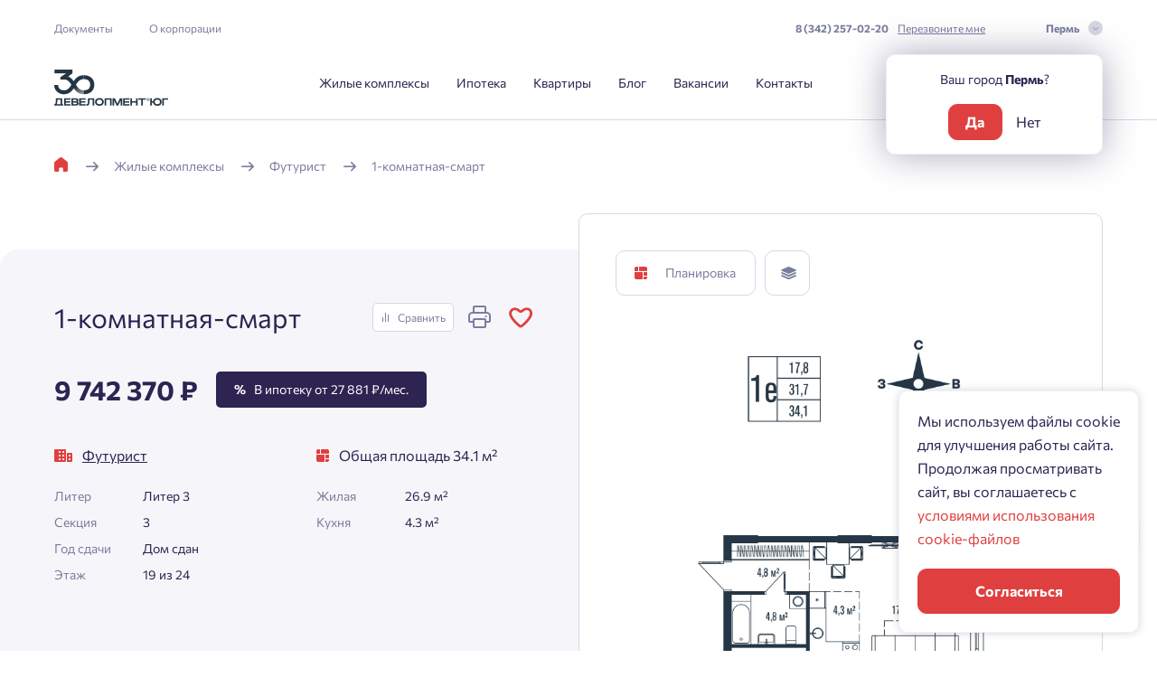

--- FILE ---
content_type: text/css; charset=UTF-8
request_url: https://www.develug.ru/combine/96a8c3653f5a1966ea0c4b01147326c6-1759320196
body_size: 51746
content:
@charset "UTF-8";
/*! normalize.css v8.0.1 | MIT License | github.com/necolas/normalize.css */
*,*::before,*::after{box-sizing:border-box}
html{font-size:10px;line-height:1;-webkit-text-size-adjust:100%}
body{margin:0;position:relative}main{display:block}h1{font-size:2em;margin:0.67em 0}
hr{box-sizing:content-box;height:0;overflow:visible}pre{font-family:monospace,monospace;font-size:1em}
a{background-color:transparent}abbr[title]{border-bottom:none;text-decoration:underline;text-decoration:underline dotted}b,strong{font-weight:bolder}code,kbd,samp{font-family:monospace,monospace;font-size:1em}small{font-size:80%}sub,sup{font-size:75%;line-height:0;position:relative;vertical-align:baseline}
sub{bottom:-0.25em}
sup{top:-0.5em}
img{border-style:none}
button,input,optgroup,select,textarea{font-family:inherit;font-size:100%;line-height:1.15;margin:0}button,input{overflow:visible}button,select{text-transform:none}button,[type="button"],[type="reset"],[type="submit"]{-webkit-appearance:button}button::-moz-focus-inner,[type="button"]::-moz-focus-inner,[type="reset"]::-moz-focus-inner,[type="submit"]::-moz-focus-inner{border-style:none;padding:0}button:-moz-focusring,[type="button"]:-moz-focusring,[type="reset"]:-moz-focusring,[type="submit"]:-moz-focusring{outline:1px dotted ButtonText}fieldset{padding:0.35em 0.75em 0.625em}legend{box-sizing:border-box;color:inherit;display:table;max-width:100%;padding:0;white-space:normal}progress{vertical-align:baseline}textarea{overflow:auto}[type="checkbox"],[type="radio"]{box-sizing:border-box;padding:0}[type="number"]::-webkit-inner-spin-button,[type="number"]::-webkit-outer-spin-button{height:auto}[type="search"]{-webkit-appearance:textfield;outline-offset:-2px}[type="search"]::-webkit-search-decoration{-webkit-appearance:none}::-webkit-file-upload-button{-webkit-appearance:button;font:inherit}
details{display:block}summary{display:list-item}[hidden]{display:none}
.container,.container-fluid,.container-sm,.container-md,.container-lg,.container-xl{width:100%;padding-right:var(--bs-gutter-x,20px);padding-left:var(--bs-gutter-x,20px);margin-right:auto;margin-left:auto}
@media (min-width:555px){.container,.container-sm{max-width:540px}}
@media (min-width:735px){.container,.container-sm,.container-md{max-width:720px}}
@media (min-width:975px){.container,.container-sm,.container-md,.container-lg{max-width:960px}}
@media (min-width:1215px){.container,.container-sm,.container-md,.container-lg,.container-xl{max-width:1200px}}
.row{--bs-gutter-x:40px;--bs-gutter-y:0;display:flex;flex-wrap:wrap;margin-top:calc(-1 * var(--bs-gutter-y));margin-right:calc(-.5 * var(--bs-gutter-x));margin-left:calc(-.5 * var(--bs-gutter-x))}
.row>*{flex-shrink:0;width:100%;max-width:100%;padding-right:calc(var(--bs-gutter-x) * .5);padding-left:calc(var(--bs-gutter-x) * .5);margin-top:var(--bs-gutter-y)}
.col{flex:1 0 0%}
.row-cols-auto>*{flex:0 0 auto;width:auto}
.row-cols-1>*{flex:0 0 auto;width:100%}
.row-cols-2>*{flex:0 0 auto;width:50%}
.row-cols-3>*{flex:0 0 auto;width:33.3333333333%}
.row-cols-4>*{flex:0 0 auto;width:25%}
.row-cols-5>*{flex:0 0 auto;width:20%}
.row-cols-6>*{flex:0 0 auto;width:16.6666666667%}
.col-auto{flex:0 0 auto;width:auto}
.col-1{flex:0 0 auto;width:8.33333333%}
.col-2{flex:0 0 auto;width:16.66666667%}
.col-3{flex:0 0 auto;width:25%}
.col-4{flex:0 0 auto;width:33.33333333%}
.col-5{flex:0 0 auto;width:41.66666667%}
.col-6{flex:0 0 auto;width:50%}
.col-7{flex:0 0 auto;width:58.33333333%}
.col-8{flex:0 0 auto;width:66.66666667%}
.col-9{flex:0 0 auto;width:75%}
.col-10{flex:0 0 auto;width:83.33333333%}
.col-11{flex:0 0 auto;width:91.66666667%}
.col-12{flex:0 0 auto;width:100%}
.offset-1{margin-left:8.33333333%}
.offset-2{margin-left:16.66666667%}
.offset-3{margin-left:25%}
.offset-4{margin-left:33.33333333%}
.offset-5{margin-left:41.66666667%}
.offset-6{margin-left:50%}
.offset-7{margin-left:58.33333333%}
.offset-8{margin-left:66.66666667%}
.offset-9{margin-left:75%}
.offset-10{margin-left:83.33333333%}
.offset-11{margin-left:91.66666667%}
.g-0,.gx-0{--bs-gutter-x:0}
.g-0,.gy-0{--bs-gutter-y:0}
.g-1,.gx-1{--bs-gutter-x:0.25rem}
.g-1,.gy-1{--bs-gutter-y:0.25rem}
.g-2,.gx-2{--bs-gutter-x:0.5rem}
.g-2,.gy-2{--bs-gutter-y:0.5rem}
.g-3,.gx-3{--bs-gutter-x:1rem}
.g-3,.gy-3{--bs-gutter-y:1rem}
.g-4,.gx-4{--bs-gutter-x:1.5rem}
.g-4,.gy-4{--bs-gutter-y:1.5rem}
.g-5,.gx-5{--bs-gutter-x:3rem}
.g-5,.gy-5{--bs-gutter-y:3rem}
@media (min-width:555px){.col-sm{flex:1 0 0%}.row-cols-sm-auto>*{flex:0 0 auto;width:auto}.row-cols-sm-1>*{flex:0 0 auto;width:100%}.row-cols-sm-2>*{flex:0 0 auto;width:50%}.row-cols-sm-3>*{flex:0 0 auto;width:33.3333333333%}.row-cols-sm-4>*{flex:0 0 auto;width:25%}.row-cols-sm-5>*{flex:0 0 auto;width:20%}.row-cols-sm-6>*{flex:0 0 auto;width:16.6666666667%}.col-sm-auto{flex:0 0 auto;width:auto}.col-sm-1{flex:0 0 auto;width:8.33333333%}.col-sm-2{flex:0 0 auto;width:16.66666667%}.col-sm-3{flex:0 0 auto;width:25%}.col-sm-4{flex:0 0 auto;width:33.33333333%}.col-sm-5{flex:0 0 auto;width:41.66666667%}.col-sm-6{flex:0 0 auto;width:50%}.col-sm-7{flex:0 0 auto;width:58.33333333%}.col-sm-8{flex:0 0 auto;width:66.66666667%}.col-sm-9{flex:0 0 auto;width:75%}.col-sm-10{flex:0 0 auto;width:83.33333333%}.col-sm-11{flex:0 0 auto;width:91.66666667%}.col-sm-12{flex:0 0 auto;width:100%}.offset-sm-0{margin-left:0}.offset-sm-1{margin-left:8.33333333%}.offset-sm-2{margin-left:16.66666667%}.offset-sm-3{margin-left:25%}.offset-sm-4{margin-left:33.33333333%}.offset-sm-5{margin-left:41.66666667%}.offset-sm-6{margin-left:50%}.offset-sm-7{margin-left:58.33333333%}.offset-sm-8{margin-left:66.66666667%}.offset-sm-9{margin-left:75%}.offset-sm-10{margin-left:83.33333333%}.offset-sm-11{margin-left:91.66666667%}.g-sm-0,.gx-sm-0{--bs-gutter-x:0}.g-sm-0,.gy-sm-0{--bs-gutter-y:0}.g-sm-1,.gx-sm-1{--bs-gutter-x:0.25rem}.g-sm-1,.gy-sm-1{--bs-gutter-y:0.25rem}.g-sm-2,.gx-sm-2{--bs-gutter-x:0.5rem}.g-sm-2,.gy-sm-2{--bs-gutter-y:0.5rem}.g-sm-3,.gx-sm-3{--bs-gutter-x:1rem}.g-sm-3,.gy-sm-3{--bs-gutter-y:1rem}.g-sm-4,.gx-sm-4{--bs-gutter-x:1.5rem}.g-sm-4,.gy-sm-4{--bs-gutter-y:1.5rem}.g-sm-5,.gx-sm-5{--bs-gutter-x:3rem}.g-sm-5,.gy-sm-5{--bs-gutter-y:3rem}}
@media (min-width:735px){.col-md{flex:1 0 0%}.row-cols-md-auto>*{flex:0 0 auto;width:auto}.row-cols-md-1>*{flex:0 0 auto;width:100%}.row-cols-md-2>*{flex:0 0 auto;width:50%}.row-cols-md-3>*{flex:0 0 auto;width:33.3333333333%}.row-cols-md-4>*{flex:0 0 auto;width:25%}.row-cols-md-5>*{flex:0 0 auto;width:20%}.row-cols-md-6>*{flex:0 0 auto;width:16.6666666667%}.col-md-auto{flex:0 0 auto;width:auto}.col-md-1{flex:0 0 auto;width:8.33333333%}.col-md-2{flex:0 0 auto;width:16.66666667%}.col-md-3{flex:0 0 auto;width:25%}.col-md-4{flex:0 0 auto;width:33.33333333%}.col-md-5{flex:0 0 auto;width:41.66666667%}.col-md-6{flex:0 0 auto;width:50%}.col-md-7{flex:0 0 auto;width:58.33333333%}.col-md-8{flex:0 0 auto;width:66.66666667%}.col-md-9{flex:0 0 auto;width:75%}.col-md-10{flex:0 0 auto;width:83.33333333%}.col-md-11{flex:0 0 auto;width:91.66666667%}.col-md-12{flex:0 0 auto;width:100%}.offset-md-0{margin-left:0}.offset-md-1{margin-left:8.33333333%}.offset-md-2{margin-left:16.66666667%}.offset-md-3{margin-left:25%}.offset-md-4{margin-left:33.33333333%}.offset-md-5{margin-left:41.66666667%}.offset-md-6{margin-left:50%}.offset-md-7{margin-left:58.33333333%}.offset-md-8{margin-left:66.66666667%}.offset-md-9{margin-left:75%}.offset-md-10{margin-left:83.33333333%}.offset-md-11{margin-left:91.66666667%}.g-md-0,.gx-md-0{--bs-gutter-x:0}.g-md-0,.gy-md-0{--bs-gutter-y:0}.g-md-1,.gx-md-1{--bs-gutter-x:0.25rem}.g-md-1,.gy-md-1{--bs-gutter-y:0.25rem}.g-md-2,.gx-md-2{--bs-gutter-x:0.5rem}.g-md-2,.gy-md-2{--bs-gutter-y:0.5rem}.g-md-3,.gx-md-3{--bs-gutter-x:1rem}.g-md-3,.gy-md-3{--bs-gutter-y:1rem}.g-md-4,.gx-md-4{--bs-gutter-x:1.5rem}.g-md-4,.gy-md-4{--bs-gutter-y:1.5rem}.g-md-5,.gx-md-5{--bs-gutter-x:3rem}.g-md-5,.gy-md-5{--bs-gutter-y:3rem}}
@media (min-width:975px){.col-lg{flex:1 0 0%}.row-cols-lg-auto>*{flex:0 0 auto;width:auto}.row-cols-lg-1>*{flex:0 0 auto;width:100%}.row-cols-lg-2>*{flex:0 0 auto;width:50%}.row-cols-lg-3>*{flex:0 0 auto;width:33.3333333333%}.row-cols-lg-4>*{flex:0 0 auto;width:25%}.row-cols-lg-5>*{flex:0 0 auto;width:20%}.row-cols-lg-6>*{flex:0 0 auto;width:16.6666666667%}.col-lg-auto{flex:0 0 auto;width:auto}.col-lg-1{flex:0 0 auto;width:8.33333333%}.col-lg-2{flex:0 0 auto;width:16.66666667%}.col-lg-3{flex:0 0 auto;width:25%}.col-lg-4{flex:0 0 auto;width:33.33333333%}.col-lg-5{flex:0 0 auto;width:41.66666667%}.col-lg-6{flex:0 0 auto;width:50%}.col-lg-7{flex:0 0 auto;width:58.33333333%}.col-lg-8{flex:0 0 auto;width:66.66666667%}.col-lg-9{flex:0 0 auto;width:75%}.col-lg-10{flex:0 0 auto;width:83.33333333%}.col-lg-11{flex:0 0 auto;width:91.66666667%}.col-lg-12{flex:0 0 auto;width:100%}.offset-lg-0{margin-left:0}.offset-lg-1{margin-left:8.33333333%}.offset-lg-2{margin-left:16.66666667%}.offset-lg-3{margin-left:25%}.offset-lg-4{margin-left:33.33333333%}.offset-lg-5{margin-left:41.66666667%}.offset-lg-6{margin-left:50%}.offset-lg-7{margin-left:58.33333333%}.offset-lg-8{margin-left:66.66666667%}.offset-lg-9{margin-left:75%}.offset-lg-10{margin-left:83.33333333%}.offset-lg-11{margin-left:91.66666667%}.g-lg-0,.gx-lg-0{--bs-gutter-x:0}.g-lg-0,.gy-lg-0{--bs-gutter-y:0}.g-lg-1,.gx-lg-1{--bs-gutter-x:0.25rem}.g-lg-1,.gy-lg-1{--bs-gutter-y:0.25rem}.g-lg-2,.gx-lg-2{--bs-gutter-x:0.5rem}.g-lg-2,.gy-lg-2{--bs-gutter-y:0.5rem}.g-lg-3,.gx-lg-3{--bs-gutter-x:1rem}.g-lg-3,.gy-lg-3{--bs-gutter-y:1rem}.g-lg-4,.gx-lg-4{--bs-gutter-x:1.5rem}.g-lg-4,.gy-lg-4{--bs-gutter-y:1.5rem}.g-lg-5,.gx-lg-5{--bs-gutter-x:3rem}.g-lg-5,.gy-lg-5{--bs-gutter-y:3rem}}
@media (min-width:1215px){.col-xl{flex:1 0 0%}.row-cols-xl-auto>*{flex:0 0 auto;width:auto}.row-cols-xl-1>*{flex:0 0 auto;width:100%}.row-cols-xl-2>*{flex:0 0 auto;width:50%}.row-cols-xl-3>*{flex:0 0 auto;width:33.3333333333%}.row-cols-xl-4>*{flex:0 0 auto;width:25%}.row-cols-xl-5>*{flex:0 0 auto;width:20%}.row-cols-xl-6>*{flex:0 0 auto;width:16.6666666667%}.col-xl-auto{flex:0 0 auto;width:auto}.col-xl-1{flex:0 0 auto;width:8.33333333%}.col-xl-2{flex:0 0 auto;width:16.66666667%}.col-xl-3{flex:0 0 auto;width:25%}.col-xl-4{flex:0 0 auto;width:33.33333333%}.col-xl-5{flex:0 0 auto;width:41.66666667%}.col-xl-6{flex:0 0 auto;width:50%}.col-xl-7{flex:0 0 auto;width:58.33333333%}.col-xl-8{flex:0 0 auto;width:66.66666667%}.col-xl-9{flex:0 0 auto;width:75%}.col-xl-10{flex:0 0 auto;width:83.33333333%}.col-xl-11{flex:0 0 auto;width:91.66666667%}.col-xl-12{flex:0 0 auto;width:100%}.offset-xl-0{margin-left:0}.offset-xl-1{margin-left:8.33333333%}.offset-xl-2{margin-left:16.66666667%}.offset-xl-3{margin-left:25%}.offset-xl-4{margin-left:33.33333333%}.offset-xl-5{margin-left:41.66666667%}.offset-xl-6{margin-left:50%}.offset-xl-7{margin-left:58.33333333%}.offset-xl-8{margin-left:66.66666667%}.offset-xl-9{margin-left:75%}.offset-xl-10{margin-left:83.33333333%}.offset-xl-11{margin-left:91.66666667%}.g-xl-0,.gx-xl-0{--bs-gutter-x:0}.g-xl-0,.gy-xl-0{--bs-gutter-y:0}.g-xl-1,.gx-xl-1{--bs-gutter-x:0.25rem}.g-xl-1,.gy-xl-1{--bs-gutter-y:0.25rem}.g-xl-2,.gx-xl-2{--bs-gutter-x:0.5rem}.g-xl-2,.gy-xl-2{--bs-gutter-y:0.5rem}.g-xl-3,.gx-xl-3{--bs-gutter-x:1rem}.g-xl-3,.gy-xl-3{--bs-gutter-y:1rem}.g-xl-4,.gx-xl-4{--bs-gutter-x:1.5rem}.g-xl-4,.gy-xl-4{--bs-gutter-y:1.5rem}.g-xl-5,.gx-xl-5{--bs-gutter-x:3rem}.g-xl-5,.gy-xl-5{--bs-gutter-y:3rem}}
.d-inline{display:inline !important}
.d-inline-block{display:inline-block !important}
.d-block{display:block !important}
.d-grid{display:grid !important}
.d-table{display:table !important}
.d-table-row{display:table-row !important}
.d-table-cell{display:table-cell !important}
.d-flex{display:flex !important}
.d-inline-flex{display:inline-flex !important}
.d-none{display:none !important}
.position-static{position:static !important}
.position-relative{position:relative !important}
.position-absolute{position:absolute !important}
.position-fixed{position:fixed !important}
.position-sticky{position:sticky !important}
.flex-fill{flex:1 1 auto !important}
.flex-row{flex-direction:row !important}
.flex-column{flex-direction:column !important}
.flex-row-reverse{flex-direction:row-reverse !important}
.flex-column-reverse{flex-direction:column-reverse !important}
.flex-grow-0{flex-grow:0 !important}
.flex-grow-1{flex-grow:1 !important}
.flex-shrink-0{flex-shrink:0 !important}
.flex-shrink-1{flex-shrink:1 !important}
.flex-wrap{flex-wrap:wrap !important}
.flex-nowrap{flex-wrap:nowrap !important}
.flex-wrap-reverse{flex-wrap:wrap-reverse !important}
.justify-content-start{justify-content:flex-start !important}
.justify-content-end{justify-content:flex-end !important}
.justify-content-center{justify-content:center !important}
.justify-content-between{justify-content:space-between !important}
.justify-content-around{justify-content:space-around !important}
.justify-content-evenly{justify-content:space-evenly !important}
.align-items-start{align-items:flex-start !important}
.align-items-end{align-items:flex-end !important}
.align-items-center{align-items:center !important}
.align-items-baseline{align-items:baseline !important}
.align-items-stretch{align-items:stretch !important}
.align-content-start{align-content:flex-start !important}
.align-content-end{align-content:flex-end !important}
.align-content-center{align-content:center !important}
.align-content-between{align-content:space-between !important}
.align-content-around{align-content:space-around !important}
.align-content-stretch{align-content:stretch !important}
.align-self-auto{align-self:auto !important}
.align-self-start{align-self:flex-start !important}
.align-self-end{align-self:flex-end !important}
.align-self-center{align-self:center !important}
.align-self-baseline{align-self:baseline !important}
.align-self-stretch{align-self:stretch !important}
.order-first{order:-1 !important}
.order-0{order:0 !important}
.order-1{order:1 !important}
.order-2{order:2 !important}
.order-3{order:3 !important}
.order-4{order:4 !important}
.order-5{order:5 !important}
.order-last{order:6 !important}
@media (min-width:555px){.d-sm-inline{display:inline !important}.d-sm-inline-block{display:inline-block !important}.d-sm-block{display:block !important}.d-sm-grid{display:grid !important}.d-sm-table{display:table !important}.d-sm-table-row{display:table-row !important}.d-sm-table-cell{display:table-cell !important}.d-sm-flex{display:flex !important}.d-sm-inline-flex{display:inline-flex !important}.d-sm-none{display:none !important}.flex-sm-fill{flex:1 1 auto !important}.flex-sm-row{flex-direction:row !important}.flex-sm-column{flex-direction:column !important}.flex-sm-row-reverse{flex-direction:row-reverse !important}.flex-sm-column-reverse{flex-direction:column-reverse !important}.flex-sm-grow-0{flex-grow:0 !important}.flex-sm-grow-1{flex-grow:1 !important}.flex-sm-shrink-0{flex-shrink:0 !important}.flex-sm-shrink-1{flex-shrink:1 !important}.flex-sm-wrap{flex-wrap:wrap !important}.flex-sm-nowrap{flex-wrap:nowrap !important}.flex-sm-wrap-reverse{flex-wrap:wrap-reverse !important}.justify-content-sm-start{justify-content:flex-start !important}.justify-content-sm-end{justify-content:flex-end !important}.justify-content-sm-center{justify-content:center !important}.justify-content-sm-between{justify-content:space-between !important}.justify-content-sm-around{justify-content:space-around !important}.justify-content-sm-evenly{justify-content:space-evenly !important}.align-items-sm-start{align-items:flex-start !important}.align-items-sm-end{align-items:flex-end !important}.align-items-sm-center{align-items:center !important}.align-items-sm-baseline{align-items:baseline !important}.align-items-sm-stretch{align-items:stretch !important}.align-content-sm-start{align-content:flex-start !important}.align-content-sm-end{align-content:flex-end !important}.align-content-sm-center{align-content:center !important}.align-content-sm-between{align-content:space-between !important}.align-content-sm-around{align-content:space-around !important}.align-content-sm-stretch{align-content:stretch !important}.align-self-sm-auto{align-self:auto !important}.align-self-sm-start{align-self:flex-start !important}.align-self-sm-end{align-self:flex-end !important}.align-self-sm-center{align-self:center !important}.align-self-sm-baseline{align-self:baseline !important}.align-self-sm-stretch{align-self:stretch !important}.order-sm-first{order:-1 !important}.order-sm-0{order:0 !important}.order-sm-1{order:1 !important}.order-sm-2{order:2 !important}.order-sm-3{order:3 !important}.order-sm-4{order:4 !important}.order-sm-5{order:5 !important}.order-sm-last{order:6 !important}}
@media (min-width:735px){.d-md-inline{display:inline !important}.d-md-inline-block{display:inline-block !important}.d-md-block{display:block !important}.d-md-grid{display:grid !important}.d-md-table{display:table !important}.d-md-table-row{display:table-row !important}.d-md-table-cell{display:table-cell !important}.d-md-flex{display:flex !important}.d-md-inline-flex{display:inline-flex !important}.d-md-none{display:none !important}.flex-md-fill{flex:1 1 auto !important}.flex-md-row{flex-direction:row !important}.flex-md-column{flex-direction:column !important}.flex-md-row-reverse{flex-direction:row-reverse !important}.flex-md-column-reverse{flex-direction:column-reverse !important}.flex-md-grow-0{flex-grow:0 !important}.flex-md-grow-1{flex-grow:1 !important}.flex-md-shrink-0{flex-shrink:0 !important}.flex-md-shrink-1{flex-shrink:1 !important}.flex-md-wrap{flex-wrap:wrap !important}.flex-md-nowrap{flex-wrap:nowrap !important}.flex-md-wrap-reverse{flex-wrap:wrap-reverse !important}.justify-content-md-start{justify-content:flex-start !important}.justify-content-md-end{justify-content:flex-end !important}.justify-content-md-center{justify-content:center !important}.justify-content-md-between{justify-content:space-between !important}.justify-content-md-around{justify-content:space-around !important}.justify-content-md-evenly{justify-content:space-evenly !important}.align-items-md-start{align-items:flex-start !important}.align-items-md-end{align-items:flex-end !important}.align-items-md-center{align-items:center !important}.align-items-md-baseline{align-items:baseline !important}.align-items-md-stretch{align-items:stretch !important}.align-content-md-start{align-content:flex-start !important}.align-content-md-end{align-content:flex-end !important}.align-content-md-center{align-content:center !important}.align-content-md-between{align-content:space-between !important}.align-content-md-around{align-content:space-around !important}.align-content-md-stretch{align-content:stretch !important}.align-self-md-auto{align-self:auto !important}.align-self-md-start{align-self:flex-start !important}.align-self-md-end{align-self:flex-end !important}.align-self-md-center{align-self:center !important}.align-self-md-baseline{align-self:baseline !important}.align-self-md-stretch{align-self:stretch !important}.order-md-first{order:-1 !important}.order-md-0{order:0 !important}.order-md-1{order:1 !important}.order-md-2{order:2 !important}.order-md-3{order:3 !important}.order-md-4{order:4 !important}.order-md-5{order:5 !important}.order-md-last{order:6 !important}}
@media (min-width:975px){.d-lg-inline{display:inline !important}.d-lg-inline-block{display:inline-block !important}.d-lg-block{display:block !important}.d-lg-grid{display:grid !important}.d-lg-table{display:table !important}.d-lg-table-row{display:table-row !important}.d-lg-table-cell{display:table-cell !important}.d-lg-flex{display:flex !important}.d-lg-inline-flex{display:inline-flex !important}.d-lg-none{display:none !important}.flex-lg-fill{flex:1 1 auto !important}.flex-lg-row{flex-direction:row !important}.flex-lg-column{flex-direction:column !important}.flex-lg-row-reverse{flex-direction:row-reverse !important}.flex-lg-column-reverse{flex-direction:column-reverse !important}.flex-lg-grow-0{flex-grow:0 !important}.flex-lg-grow-1{flex-grow:1 !important}.flex-lg-shrink-0{flex-shrink:0 !important}.flex-lg-shrink-1{flex-shrink:1 !important}.flex-lg-wrap{flex-wrap:wrap !important}.flex-lg-nowrap{flex-wrap:nowrap !important}.flex-lg-wrap-reverse{flex-wrap:wrap-reverse !important}.justify-content-lg-start{justify-content:flex-start !important}.justify-content-lg-end{justify-content:flex-end !important}.justify-content-lg-center{justify-content:center !important}.justify-content-lg-between{justify-content:space-between !important}.justify-content-lg-around{justify-content:space-around !important}.justify-content-lg-evenly{justify-content:space-evenly !important}.align-items-lg-start{align-items:flex-start !important}.align-items-lg-end{align-items:flex-end !important}.align-items-lg-center{align-items:center !important}.align-items-lg-baseline{align-items:baseline !important}.align-items-lg-stretch{align-items:stretch !important}.align-content-lg-start{align-content:flex-start !important}.align-content-lg-end{align-content:flex-end !important}.align-content-lg-center{align-content:center !important}.align-content-lg-between{align-content:space-between !important}.align-content-lg-around{align-content:space-around !important}.align-content-lg-stretch{align-content:stretch !important}.align-self-lg-auto{align-self:auto !important}.align-self-lg-start{align-self:flex-start !important}.align-self-lg-end{align-self:flex-end !important}.align-self-lg-center{align-self:center !important}.align-self-lg-baseline{align-self:baseline !important}.align-self-lg-stretch{align-self:stretch !important}.order-lg-first{order:-1 !important}.order-lg-0{order:0 !important}.order-lg-1{order:1 !important}.order-lg-2{order:2 !important}.order-lg-3{order:3 !important}.order-lg-4{order:4 !important}.order-lg-5{order:5 !important}.order-lg-last{order:6 !important}}
@media (min-width:1215px){.d-xl-inline{display:inline !important}.d-xl-inline-block{display:inline-block !important}.d-xl-block{display:block !important}.d-xl-grid{display:grid !important}.d-xl-table{display:table !important}.d-xl-table-row{display:table-row !important}.d-xl-table-cell{display:table-cell !important}.d-xl-flex{display:flex !important}.d-xl-inline-flex{display:inline-flex !important}.d-xl-none{display:none !important}.flex-xl-fill{flex:1 1 auto !important}.flex-xl-row{flex-direction:row !important}.flex-xl-column{flex-direction:column !important}.flex-xl-row-reverse{flex-direction:row-reverse !important}.flex-xl-column-reverse{flex-direction:column-reverse !important}.flex-xl-grow-0{flex-grow:0 !important}.flex-xl-grow-1{flex-grow:1 !important}.flex-xl-shrink-0{flex-shrink:0 !important}.flex-xl-shrink-1{flex-shrink:1 !important}.flex-xl-wrap{flex-wrap:wrap !important}.flex-xl-nowrap{flex-wrap:nowrap !important}.flex-xl-wrap-reverse{flex-wrap:wrap-reverse !important}.justify-content-xl-start{justify-content:flex-start !important}.justify-content-xl-end{justify-content:flex-end !important}.justify-content-xl-center{justify-content:center !important}.justify-content-xl-between{justify-content:space-between !important}.justify-content-xl-around{justify-content:space-around !important}.justify-content-xl-evenly{justify-content:space-evenly !important}.align-items-xl-start{align-items:flex-start !important}.align-items-xl-end{align-items:flex-end !important}.align-items-xl-center{align-items:center !important}.align-items-xl-baseline{align-items:baseline !important}.align-items-xl-stretch{align-items:stretch !important}.align-content-xl-start{align-content:flex-start !important}.align-content-xl-end{align-content:flex-end !important}.align-content-xl-center{align-content:center !important}.align-content-xl-between{align-content:space-between !important}.align-content-xl-around{align-content:space-around !important}.align-content-xl-stretch{align-content:stretch !important}.align-self-xl-auto{align-self:auto !important}.align-self-xl-start{align-self:flex-start !important}.align-self-xl-end{align-self:flex-end !important}.align-self-xl-center{align-self:center !important}.align-self-xl-baseline{align-self:baseline !important}.align-self-xl-stretch{align-self:stretch !important}.order-xl-first{order:-1 !important}.order-xl-0{order:0 !important}.order-xl-1{order:1 !important}.order-xl-2{order:2 !important}.order-xl-3{order:3 !important}.order-xl-4{order:4 !important}.order-xl-5{order:5 !important}.order-xl-last{order:6 !important}}
@media print{.d-print-inline{display:inline !important}.d-print-inline-block{display:inline-block !important}.d-print-block{display:block !important}.d-print-grid{display:grid !important}.d-print-table{display:table !important}.d-print-table-row{display:table-row !important}.d-print-table-cell{display:table-cell !important}.d-print-flex{display:flex !important}.d-print-inline-flex{display:inline-flex !important}.d-print-none{display:none !important}}
.multiselect{position:relative;margin:0 auto;width:100%;display:flex;align-items:center;justify-content:flex-end;box-sizing:border-box;cursor:pointer;outline:none;border:var(--ms-border-width,1px) solid var(--ms-border-color,#d1d5db);border-radius:var(--ms-radius,4px);background:var(--ms-bg,#fff);font-size:var(--ms-font-size,1rem);min-height:calc(var(--ms-border-width,1px)*2 + var(--ms-font-size,1rem)*var(--ms-line-height,1.375) + var(--ms-py,.5rem)*2)}
.multiselect.is-open{border-radius:var(--ms-radius,4px) var(--ms-radius,4px) 0 0}
.multiselect.is-open-top{border-radius:0 0 var(--ms-radius,4px) var(--ms-radius,4px)}
.multiselect.is-disabled{cursor:default;background:var(--ms-bg-disabled,#f3f4f6)}
.multiselect.is-active{box-shadow:0 0 0 var(--ms-ring-width,3px) var(--ms-ring-color,rgba(16,185,129,0.1882352941))}
.multiselect-multiple-label,.multiselect-placeholder,.multiselect-single-label{display:flex;align-items:center;height:100%;position:absolute;left:0;top:0;pointer-events:none;background:transparent;line-height:var(--ms-line-height,1.375);padding-left:var(--ms-px,0.875rem)}
.multiselect-placeholder{color:var(--ms-placeholder-color,#9ca3af)}
.multiselect-search{width:100%;position:absolute;top:0;bottom:0;left:0;right:0;outline:none;box-sizing:border-box;border:0;-webkit-appearance:none;-moz-appearance:none;appearance:none;font-size:inherit;font-family:inherit;background:var(--ms-bg,#fff);border-radius:var(--ms-radius,4px);padding-left:var(--ms-px,0.875rem)}
.multiselect-search::-webkit-search-cancel-button,.multiselect-search::-webkit-search-decoration,.multiselect-search::-webkit-search-results-button,.multiselect-search::-webkit-search-results-decoration{-webkit-appearance:none}
.multiselect-tags{flex-grow:1;flex-shrink:1;display:flex;flex-wrap:wrap;margin:var(--ms-tag-my,0.25rem) 0 0;padding-left:var(--ms-py,0.5rem);align-items:center}
.multiselect-tag{background:var(--ms-tag-bg,#10b981);color:var(--ms-tag-color,#fff);font-size:var(--ms-tag-font-size,0.875rem);line-height:var(--ms-tag-line-height,1.25rem);font-weight:var(--ms-tag-font-weight,600);padding:var(--ms-tag-py,0.125rem) 0 var(--ms-tag-py,0.125rem) var(--ms-tag-px,0.5rem);border-radius:var(--ms-tag-radius,4px);margin-right:var(--ms-tag-mx,0.25rem);margin-bottom:var(--ms-tag-my,0.25rem);display:flex;align-items:center;white-space:nowrap}
.multiselect-tag.is-disabled{padding-right:var(--ms-tag-px,0.5rem);background:var(--ms-tag-bg-disabled,#9ca3af);color:var(--ms-tag-color-disabled,#fff)}
.multiselect-tag-remove{display:flex;align-items:center;justify-content:center;padding:var(--ms-tag-remove-py,0.25rem) var(--ms-tag-remove-px,0.25rem);margin:var(--ms-tag-remove-my,0) var(--ms-tag-remove-mx,0.125rem);border-radius:var(--ms-tag-remove-radius,4px)}
.multiselect-tag-remove:hover{background:rgba(0,0,0,0.062745098)}
.multiselect-tag-remove-icon{-webkit-mask-image:url("data:image/svg+xml;charset=utf-8,%3Csvg viewBox='0 0 320 512' fill='currentColor' xmlns='http://www.w3.org/2000/svg'%3E%3Cpath d='M207.6 256l107.72-107.72c6.23-6.23 6.23-16.34 0-22.58l-25.03-25.03c-6.23-6.23-16.34-6.23-22.58 0L160 208.4 52.28 100.68c-6.23-6.23-16.34-6.23-22.58 0L4.68 125.7c-6.23 6.23-6.23 16.34 0 22.58L112.4 256 4.68 363.72c-6.23 6.23-6.23 16.34 0 22.58l25.03 25.03c6.23 6.23 16.34 6.23 22.58 0L160 303.6l107.72 107.72c6.23 6.23 16.34 6.23 22.58 0l25.03-25.03c6.23-6.23 6.23-16.34 0-22.58L207.6 256z'/%3E%3C/svg%3E");mask-image:url("data:image/svg+xml;charset=utf-8,%3Csvg viewBox='0 0 320 512' fill='currentColor' xmlns='http://www.w3.org/2000/svg'%3E%3Cpath d='M207.6 256l107.72-107.72c6.23-6.23 6.23-16.34 0-22.58l-25.03-25.03c-6.23-6.23-16.34-6.23-22.58 0L160 208.4 52.28 100.68c-6.23-6.23-16.34-6.23-22.58 0L4.68 125.7c-6.23 6.23-6.23 16.34 0 22.58L112.4 256 4.68 363.72c-6.23 6.23-6.23 16.34 0 22.58l25.03 25.03c6.23 6.23 16.34 6.23 22.58 0L160 303.6l107.72 107.72c6.23 6.23 16.34 6.23 22.58 0l25.03-25.03c6.23-6.23 6.23-16.34 0-22.58L207.6 256z'/%3E%3C/svg%3E");-webkit-mask-position:center;mask-position:center;-webkit-mask-repeat:no-repeat;mask-repeat:no-repeat;-webkit-mask-size:contain;mask-size:contain;background-color:currentColor;opacity:0.8;display:inline-block;width:0.75rem;height:0.75rem}
.multiselect-tags-search-wrapper{display:inline-block;position:relative;margin:0 var(--ms-tag-mx,4px) var(--ms-tag-my,4px);flex-grow:1;flex-shrink:1;height:100%}
.multiselect-tags-search-copy{visibility:hidden;white-space:pre-wrap;display:inline-block;height:1px;width:100%}
.multiselect-tags-search{position:absolute;left:0;right:0;top:0;bottom:0;border:0;-webkit-appearance:none;-moz-appearance:none;outline:none;padding:0;font-size:inherit;font-family:inherit;box-sizing:border-box;width:100%;appearance:none}
.multiselect-tags-search::-webkit-search-cancel-button,.multiselect-tags-search::-webkit-search-decoration,.multiselect-tags-search::-webkit-search-results-button,.multiselect-tags-search::-webkit-search-results-decoration{-webkit-appearance:none}
.multiselect-spinner{-webkit-mask-image:url("data:image/svg+xml;charset=utf-8,%3Csvg viewBox='0 0 512 512' fill='currentColor' xmlns='http://www.w3.org/2000/svg'%3E%3Cpath d='M456.433 371.72l-27.79-16.045c-7.192-4.152-10.052-13.136-6.487-20.636 25.82-54.328 23.566-118.602-6.768-171.03-30.265-52.529-84.802-86.621-144.76-91.424C262.35 71.922 256 64.953 256 56.649V24.56c0-9.31 7.916-16.609 17.204-15.96 81.795 5.717 156.412 51.902 197.611 123.408 41.301 71.385 43.99 159.096 8.042 232.792-4.082 8.369-14.361 11.575-22.424 6.92z'/%3E%3C/svg%3E");mask-image:url("data:image/svg+xml;charset=utf-8,%3Csvg viewBox='0 0 512 512' fill='currentColor' xmlns='http://www.w3.org/2000/svg'%3E%3Cpath d='M456.433 371.72l-27.79-16.045c-7.192-4.152-10.052-13.136-6.487-20.636 25.82-54.328 23.566-118.602-6.768-171.03-30.265-52.529-84.802-86.621-144.76-91.424C262.35 71.922 256 64.953 256 56.649V24.56c0-9.31 7.916-16.609 17.204-15.96 81.795 5.717 156.412 51.902 197.611 123.408 41.301 71.385 43.99 159.096 8.042 232.792-4.082 8.369-14.361 11.575-22.424 6.92z'/%3E%3C/svg%3E");-webkit-mask-position:center;mask-position:center;-webkit-mask-repeat:no-repeat;mask-repeat:no-repeat;-webkit-mask-size:contain;mask-size:contain;background-color:var(--ms-spinner-color,#10b981);width:1rem;height:1rem;z-index:10;margin:0 var(--ms-px,0.875rem) 0 0;-webkit-animation:multiselect-spin 1s linear infinite;animation:multiselect-spin 1s linear infinite;flex-shrink:0;flex-grow:0}
.multiselect-clear{padding:0 var(--ms-px,0.875rem) 0 0;position:relative;z-index:10;opacity:1;transition:0.3s;flex-shrink:0;flex-grow:0;display:flex}
.multiselect-clear:hover .multiselect-clear-icon{background-color:var(--ms-clear-color-hover,#000)}
.multiselect-clear-icon{-webkit-mask-image:url("data:image/svg+xml;charset=utf-8,%3Csvg viewBox='0 0 320 512' fill='currentColor' xmlns='http://www.w3.org/2000/svg'%3E%3Cpath d='M207.6 256l107.72-107.72c6.23-6.23 6.23-16.34 0-22.58l-25.03-25.03c-6.23-6.23-16.34-6.23-22.58 0L160 208.4 52.28 100.68c-6.23-6.23-16.34-6.23-22.58 0L4.68 125.7c-6.23 6.23-6.23 16.34 0 22.58L112.4 256 4.68 363.72c-6.23 6.23-6.23 16.34 0 22.58l25.03 25.03c6.23 6.23 16.34 6.23 22.58 0L160 303.6l107.72 107.72c6.23 6.23 16.34 6.23 22.58 0l25.03-25.03c6.23-6.23 6.23-16.34 0-22.58L207.6 256z'/%3E%3C/svg%3E");mask-image:url("data:image/svg+xml;charset=utf-8,%3Csvg viewBox='0 0 320 512' fill='currentColor' xmlns='http://www.w3.org/2000/svg'%3E%3Cpath d='M207.6 256l107.72-107.72c6.23-6.23 6.23-16.34 0-22.58l-25.03-25.03c-6.23-6.23-16.34-6.23-22.58 0L160 208.4 52.28 100.68c-6.23-6.23-16.34-6.23-22.58 0L4.68 125.7c-6.23 6.23-6.23 16.34 0 22.58L112.4 256 4.68 363.72c-6.23 6.23-6.23 16.34 0 22.58l25.03 25.03c6.23 6.23 16.34 6.23 22.58 0L160 303.6l107.72 107.72c6.23 6.23 16.34 6.23 22.58 0l25.03-25.03c6.23-6.23 6.23-16.34 0-22.58L207.6 256z'/%3E%3C/svg%3E");background-color:var(--ms-clear-color,#999);display:inline-block;transition:0.3s}
.multiselect-caret,.multiselect-clear-icon{-webkit-mask-position:center;mask-position:center;-webkit-mask-repeat:no-repeat;mask-repeat:no-repeat;-webkit-mask-size:contain;mask-size:contain;width:0.625rem;height:1.125rem}
.multiselect-caret{transform:rotate(0deg);transition:transform 0.3s;-webkit-mask-image:url("data:image/svg+xml;charset=utf-8,%3Csvg viewBox='0 0 320 512' fill='currentColor' xmlns='http://www.w3.org/2000/svg'%3E%3Cpath d='M31.3 192h257.3c17.8 0 26.7 21.5 14.1 34.1L174.1 354.8c-7.8 7.8-20.5 7.8-28.3 0L17.2 226.1C4.6 213.5 13.5 192 31.3 192z'/%3E%3C/svg%3E");mask-image:url("data:image/svg+xml;charset=utf-8,%3Csvg viewBox='0 0 320 512' fill='currentColor' xmlns='http://www.w3.org/2000/svg'%3E%3Cpath d='M31.3 192h257.3c17.8 0 26.7 21.5 14.1 34.1L174.1 354.8c-7.8 7.8-20.5 7.8-28.3 0L17.2 226.1C4.6 213.5 13.5 192 31.3 192z'/%3E%3C/svg%3E");background-color:var(--ms-caret-color,#999);margin:0 var(--ms-px,0.875rem) 0 0;position:relative;z-index:10;flex-shrink:0;flex-grow:0;pointer-events:none}
.multiselect-caret.is-open{transform:rotate(180deg);pointer-events:auto}
.multiselect-dropdown{position:absolute;left:calc(var(--ms-border-width,1px)*-1);right:calc(var(--ms-border-width,1px)*-1);bottom:0;transform:translateY(100%);border:var(--ms-dropdown-border-width,1px) solid var(--ms-dropdown-border-color,#d1d5db);margin-top:calc(var(--ms-border-width,1px)*-1);max-height:15rem;overflow-y:scroll;-webkit-overflow-scrolling:touch;z-index:100;background:var(--ms-dropdown-bg,#fff);display:flex;flex-direction:column;border-radius:0 0 var(--ms-dropdown-radius,4px) var(--ms-dropdown-radius,4px);outline:none}
.multiselect-dropdown.is-top{transform:translateY(-100%);top:var(--ms-border-width,1px);bottom:auto;flex-direction:column-reverse;border-radius:var(--ms-dropdown-radius,4px) var(--ms-dropdown-radius,4px) 0 0}
.multiselect-dropdown.is-hidden{display:none}
.multiselect-options{padding:0;margin:0;list-style:none;display:flex;flex-direction:column;max-height:var(--ms-max-height,10rem)}
.multiselect-options.is-top{flex-direction:column-reverse}
.multiselect-group{padding:0;margin:0;@apply p-0 m-0}
.multiselect-group-label{padding:var(--ms-group-label-py,0.3rem) var(--ms-group-label-px,0.75rem);font-size:0.875rem;font-weight:600;background:#e5e7eb;color:#374151;cursor:default;line-height:var(--ms-group-label-line-height,1.375);display:flex;box-sizing:border-box;text-decoration:none;align-items:center;justify-content:flex-start;text-align:left}
.multiselect-group-label.is-pointable{cursor:pointer}
.multiselect-group-label.is-pointed{background:var(--ms-group-label-bg-pointed,#d1d5db);color:var(--ms-group-label-color-pointed,#374151)}
.multiselect-group-label.is-selected{background:var(--ms-group-label-bg-selected,#059669);color:var(--ms-group-label-color-selected,#fff)}
.multiselect-group-label.is-disabled{background:var(--ms-group-label-bg-disabled,#f3f4f6);color:var(--ms-group-label-color-disabled,#d1d5db);cursor:not-allowed}
.multiselect-group-label.is-selected.is-pointed{background:var(--ms-group-label-bg-selected-pointed,#0c9e70);color:var(--ms-group-label-color-selected-pointed,#fff)}
.multiselect-group-label.is-selected.is-disabled{background:var(--ms-group-label-bg-selected-disabled,#75cfb1);color:var(--ms-group-label-color-selected-disabled,#d1fae5)}
.multiselect-group-options{padding:0;margin:0}
.multiselect-option{padding:var(--ms-option-py,0.5rem) var(--ms-option-px,0.75rem);font-size:var(--ms-option-font-size,1rem);line-height:var(--ms-option-line-height,1.375);cursor:pointer;display:flex;box-sizing:border-box;text-decoration:none;align-items:center;justify-content:flex-start;text-align:left}
.multiselect-option.is-pointed{background:var(--ms-option-bg-pointed,#f3f4f6);color:var(--ms-option-color-pointed,#1f2937)}
.multiselect-option.is-selected{background:var(--ms-option-bg-selected,#10b981);color:var(--ms-option-color-selected,#fff)}
.multiselect-option.is-disabled{background:var(--ms-option-bg-disabled,#fff);color:var(--ms-option-color-disabled,#d1d5db);cursor:not-allowed}
.multiselect-option.is-selected.is-pointed{background:var(--ms-option-bg-selected-pointed,#26c08e);color:var(--ms-option-color-selected-pointed,#fff)}
.multiselect-option.is-selected.is-disabled{background:var(--ms-option-bg-selected-disabled,#87dcc0);color:var(--ms-option-color-selected-disabled,#d1fae5)}
.multiselect-no-options,.multiselect-no-results{padding:var(--ms-option-py,0.5rem) var(--ms-option-px,0.75rem);color:var(--ms-empty-color,#4b5563)}
.multiselect-fake-input{background:transparent;position:absolute;left:0;right:0;bottom:-1px;width:100%;height:1px;border:0;padding:0;font-size:0;outline:none}
.multiselect-fake-input:active,.multiselect-fake-input:focus{outline:none}
.multiselect-spacer{display:none}
@-webkit-keyframes multiselect-spin{0%{transform:rotate(0)}to{transform:rotate(1turn)}}
@keyframes multiselect-spin{0%{transform:rotate(0)}to{transform:rotate(1turn)}}
.slider-target,.slider-target *{-webkit-touch-callout:none;-webkit-tap-highlight-color:rgba(0,0,0,0);-webkit-user-select:none;touch-action:none;-ms-user-select:none;-moz-user-select:none;user-select:none;box-sizing:border-box}
.slider-target{position:relative}
.slider-base,.slider-connects{width:100%;height:100%;position:relative;z-index:1}
.slider-connects{overflow:hidden;z-index:0}
.slider-connect,.slider-origin{will-change:transform;position:absolute;z-index:1;top:0;right:0;-ms-transform-origin:0 0;-webkit-transform-origin:0 0;-webkit-transform-style:preserve-3d;transform-origin:0 0;transform-style:flat}
.slider-connect{height:100%;width:100%}
.slider-origin{height:10%;width:10%}
.slider-txt-dir-rtl.slider-horizontal .slider-origin{left:0;right:auto}
.slider-vertical .slider-origin{width:0}
.slider-horizontal .slider-origin{height:0}
.slider-handle{-webkit-backface-visibility:hidden;backface-visibility:hidden;position:absolute}
.slider-touch-area{height:100%;width:100%}
.slider-state-tap .slider-connect,.slider-state-tap .slider-origin{transition:transform 0.3s}
.slider-state-drag *{cursor:inherit !important}
.slider-tooltip-drag .slider-tooltip,.slider-tooltip-focus .slider-tooltip{display:none !important}
.slider-tooltip-drag .slider-active .slider-tooltip,.slider-tooltip-drag.slider-state-drag .slider-tooltip:not(.slider-tooltip-hidden),.slider-tooltip-focus.slider-focused .slider-tooltip:not(.slider-tooltip-hidden){display:block !important}
.slider-horizontal{height:var(--slider-height,6px)}
.slider-horizontal .slider-handle{width:var(--slider-handle-width,16px);height:var(--slider-handle-height,16px);top:calc(var(--slider-handle-height,16px)/2*-1 - var(--slider-height,6px)/2*-1 + -1px);right:calc(var(--slider-handle-width,16px)/2*-1)}
.slider-vertical{width:var(--slider-height,6px);height:var(--slider-vertical-height,300px)}
.slider-vertical .slider-handle{width:var(--slider-handle-height,16px);height:var(--slider-handle-width,16px);top:calc(var(--slider-handle-width,16px)/2*-1);right:calc(var(--slider-handle-height,16px)/2*-1 - var(--slider-height,6px)/2*-1 + -1px)}
.slider-txt-dir-rtl.slider-horizontal .slider-handle{left:calc(var(--slider-handle-width,16px)/2*-1);right:auto}
.slider-base{background-color:var(--slider-bg,#d1d5db)}
.slider-base,.slider-connects{border-radius:var(--slider-radius,9999px)}
.slider-connect{background:var(--slider-connect-bg,#10b981);cursor:pointer}
.slider-draggable{cursor:ew-resize}
.slider-vertical .slider-draggable{cursor:ns-resize}
.slider-handle{width:var(--slider-handle-width,16px);height:var(--slider-handle-height,16px);border-radius:var(--slider-handle-radius,9999px);background:var(--slider-handle-bg,#fff);border:var(--slider-handle-border,0);box-shadow:var(--slider-handle-shadow,0.5px 0.5px 2px 1px rgba(0,0,0,0.32));cursor:-webkit-grab;cursor:grab}
.slider-handle:focus{outline:none;box-shadow:0 0 0 var(--slider-handle-ring-width,3px) var(--slider-handle-ring-color,rgba(16,185,129,0.1882352941)),var(--slider-handle-shadow,0.5px 0.5px 2px 1px rgba(0,0,0,0.32))}
.slider-active{box-shadow:var(--slider-handle-shadow-active,0.5px 0.5px 2px 1px rgba(0,0,0,0.42));cursor:-webkit-grabbing;cursor:grabbing}
[disabled] .slider-connect{background:var(--slider-connect-bg-disabled,#9ca3af)}
[disabled].slider-handle,[disabled] .slider-handle,[disabled].slider-target{cursor:not-allowed}
[disabled] .slider-tooltip{background:var(--slider-tooltip-bg-disabled,#9ca3af);border-color:var(--slider-tooltip-bg-disabled,#9ca3af)}
.slider-tooltip{position:absolute;display:block;font-size:var(--slider-tooltip-font-size,0.875rem);line-height:var(--slider-tooltip-line-height,1.25rem);font-weight:var(--slider-tooltip-font-weight,600);white-space:nowrap;padding:var(--slider-tooltip-py,2px) var(--slider-tooltip-px,6px);min-width:var(--slider-tooltip-min-width,20px);text-align:center;color:var(--slider-tooltip-color,#fff);border-radius:var(--slider-tooltip-radius,5px);border:1px solid var(--slider-tooltip-bg,#10b981);background:var(--slider-tooltip-bg,#10b981)}
.slider-horizontal .slider-tooltip-top{transform:translate(-50%);left:50%;bottom:calc(var(--slider-handle-height,16px) + var(--slider-tooltip-arrow-size,5px) + var(--slider-tooltip-distance,3px))}
.slider-horizontal .slider-tooltip-top:before{content:"";position:absolute;bottom:calc(var(--slider-tooltip-arrow-size,5px)*-2);left:50%;width:0;height:0;border:var(--slider-tooltip-arrow-size,5px) solid transparent;border-top-color:inherit;transform:translate(-50%)}
.slider-horizontal .slider-tooltip-bottom{transform:translate(-50%);left:50%;top:calc(var(--slider-handle-height,16px) + var(--slider-tooltip-arrow-size,5px) + var(--slider-tooltip-distance,3px))}
.slider-horizontal .slider-tooltip-bottom:before{content:"";position:absolute;top:calc(var(--slider-tooltip-arrow-size,5px)*-2);left:50%;width:0;height:0;border:var(--slider-tooltip-arrow-size,5px) solid transparent;border-bottom-color:inherit;transform:translate(-50%)}
.slider-vertical .slider-tooltip-left{transform:translateY(-50%);top:50%;right:calc(var(--slider-handle-height,16px) + var(--slider-tooltip-arrow-size,5px) + var(--slider-tooltip-distance,3px))}
.slider-vertical .slider-tooltip-left:before{content:"";position:absolute;right:calc(var(--slider-tooltip-arrow-size,5px)*-2);top:50%;width:0;height:0;border:var(--slider-tooltip-arrow-size,5px) solid transparent;border-left-color:inherit;transform:translateY(-50%)}
.slider-vertical .slider-tooltip-right{transform:translateY(-50%);top:50%;left:calc(var(--slider-handle-height,16px) + var(--slider-tooltip-arrow-size,5px) + var(--slider-tooltip-distance,3px))}
.slider-vertical .slider-tooltip-right:before{content:"";position:absolute;left:calc(var(--slider-tooltip-arrow-size,5px)*-2);top:50%;width:0;height:0;border:var(--slider-tooltip-arrow-size,5px) solid transparent;border-right-color:inherit;transform:translateY(-50%)}
.slider-horizontal .slider-origin>.slider-tooltip{transform:translate(50%);left:auto}
.slider-horizontal .slider-origin>.slider-tooltip-top{bottom:calc(var(--slider-tooltip-arrow-size,5px) + var(--slider-handle-height,16px)/2 - var(--slider-height,6px)/2 + var(--slider-tooltip-distance,3px) + 1px)}
.slider-horizontal .slider-origin>.slider-tooltip-bottom{top:calc(var(--slider-tooltip-arrow-size,5px) + var(--slider-handle-height,16px)/2 - var(--slider-height,6px)/2 + var(--slider-tooltip-distance,3px) + var(--slider-height,6px) - 1px)}
.slider-vertical .slider-origin>.slider-tooltip{transform:translateY(calc(var(--slider-tooltip-line-height,1.25rem)*-1 - var(--slider-tooltip-py,2px)*-1 + 1px));top:auto}
.slider-vertical .slider-origin>.slider-tooltip-left{right:calc(var(--slider-tooltip-arrow-size,5px) + var(--slider-height,6px) + var(--slider-handle-height,16px)/2 - var(--slider-height,6px)/2 + var(--slider-tooltip-distance,3px) - 1px)}
.slider-vertical .slider-origin>.slider-tooltip-right{left:calc(var(--slider-tooltip-arrow-size,5px) + var(--slider-height,6px) + var(--slider-handle-height,16px)/2 - var(--slider-height,6px)/2 + var(--slider-tooltip-distance,3px) - var(--slider-height,6px) + 1px)}@font-face{font-family:swiper-icons;src:url("[data-uri]");font-weight:400;font-style:normal}
:root{--swiper-theme-color:#007aff}
.swiper{margin-left:auto;margin-right:auto;position:relative;overflow:hidden;list-style:none;padding:0;z-index:1}
.swiper-vertical>.swiper-wrapper{flex-direction:column}
.swiper-wrapper{position:relative;width:100%;height:100%;z-index:1;display:flex;transition-property:transform;box-sizing:content-box}
.swiper-android .swiper-slide,.swiper-wrapper{transform:translate3d(0px,0,0)}
.swiper-pointer-events{touch-action:pan-y}
.swiper-pointer-events.swiper-vertical{touch-action:pan-x}
.swiper-slide{flex-shrink:0;width:100%;height:100%;position:relative;transition-property:transform}
.swiper-slide-invisible-blank{visibility:hidden}
.swiper-autoheight,.swiper-autoheight .swiper-slide{height:auto}
.swiper-autoheight .swiper-wrapper{align-items:flex-start;transition-property:transform,height}
.swiper-3d,.swiper-3d.swiper-css-mode .swiper-wrapper{perspective:1200px}
.swiper-3d .swiper-cube-shadow,.swiper-3d .swiper-slide,.swiper-3d .swiper-slide-shadow,.swiper-3d .swiper-slide-shadow-bottom,.swiper-3d .swiper-slide-shadow-left,.swiper-3d .swiper-slide-shadow-right,.swiper-3d .swiper-slide-shadow-top,.swiper-3d .swiper-wrapper{transform-style:preserve-3d}
.swiper-3d .swiper-slide-shadow,.swiper-3d .swiper-slide-shadow-bottom,.swiper-3d .swiper-slide-shadow-left,.swiper-3d .swiper-slide-shadow-right,.swiper-3d .swiper-slide-shadow-top{position:absolute;left:0;top:0;width:100%;height:100%;pointer-events:none;z-index:10}
.swiper-3d .swiper-slide-shadow{background:rgba(0,0,0,0.15)}
.swiper-3d .swiper-slide-shadow-left{background-image:linear-gradient(to left,rgba(0,0,0,0.5),rgba(0,0,0,0))}
.swiper-3d .swiper-slide-shadow-right{background-image:linear-gradient(to right,rgba(0,0,0,0.5),rgba(0,0,0,0))}
.swiper-3d .swiper-slide-shadow-top{background-image:linear-gradient(to top,rgba(0,0,0,0.5),rgba(0,0,0,0))}
.swiper-3d .swiper-slide-shadow-bottom{background-image:linear-gradient(to bottom,rgba(0,0,0,0.5),rgba(0,0,0,0))}
.swiper-css-mode>.swiper-wrapper{overflow:auto;scrollbar-width:none;-ms-overflow-style:none}
.swiper-css-mode>.swiper-wrapper::-webkit-scrollbar{display:none}
.swiper-css-mode>.swiper-wrapper>.swiper-slide{scroll-snap-align:start start}
.swiper-horizontal.swiper-css-mode>.swiper-wrapper{scroll-snap-type:x mandatory}
.swiper-vertical.swiper-css-mode>.swiper-wrapper{scroll-snap-type:y mandatory}
.swiper-centered>.swiper-wrapper::before{content:"";flex-shrink:0;order:9999}
.swiper-centered.swiper-horizontal>.swiper-wrapper>.swiper-slide:first-child{margin-inline-start:var(--swiper-centered-offset-before)}
.swiper-centered.swiper-horizontal>.swiper-wrapper::before{height:100%;min-height:1px;width:var(--swiper-centered-offset-after)}
.swiper-centered.swiper-vertical>.swiper-wrapper>.swiper-slide:first-child{margin-block-start:var(--swiper-centered-offset-before)}
.swiper-centered.swiper-vertical>.swiper-wrapper::before{width:100%;min-width:1px;height:var(--swiper-centered-offset-after)}
.swiper-centered>.swiper-wrapper>.swiper-slide{scroll-snap-align:center center}
.swiper-virtual.swiper-css-mode .swiper-wrapper::after{content:"";position:absolute;left:0;top:0;pointer-events:none}
.swiper-virtual.swiper-css-mode.swiper-horizontal .swiper-wrapper::after{height:1px;width:var(--swiper-virtual-size)}
.swiper-virtual.swiper-css-mode.swiper-vertical .swiper-wrapper::after{width:1px;height:var(--swiper-virtual-size)}
:root{--swiper-navigation-size:44px}
.swiper-button-next,.swiper-button-prev{position:absolute;top:50%;width:calc(var(--swiper-navigation-size) / 44 * 27);height:var(--swiper-navigation-size);margin-top:calc(0px - (var(--swiper-navigation-size) / 2));z-index:10;cursor:pointer;display:flex;align-items:center;justify-content:center;color:var(--swiper-navigation-color,var(--swiper-theme-color))}
.swiper-button-next.swiper-button-disabled,.swiper-button-prev.swiper-button-disabled{opacity:0.35;cursor:auto;pointer-events:none}
.swiper-button-next:after,.swiper-button-prev:after{font-family:swiper-icons;font-size:var(--swiper-navigation-size);text-transform:none !important;letter-spacing:0;text-transform:none;font-variant:initial;line-height:1}
.swiper-button-prev,.swiper-rtl .swiper-button-next{left:10px;right:auto}
.swiper-button-prev:after,.swiper-rtl .swiper-button-next:after{content:"prev"}
.swiper-button-next,.swiper-rtl .swiper-button-prev{right:10px;left:auto}
.swiper-button-next:after,.swiper-rtl .swiper-button-prev:after{content:"next"}
.swiper-button-lock{display:none}
.swiper-pagination{position:absolute;text-align:center;transition:0.3s opacity;transform:translate3d(0,0,0);z-index:10}
.swiper-pagination.swiper-pagination-hidden{opacity:0}
.swiper-horizontal>.swiper-pagination-bullets,.swiper-pagination-bullets.swiper-pagination-horizontal,.swiper-pagination-custom,.swiper-pagination-fraction{bottom:10px;left:0;width:100%}
.swiper-pagination-bullets-dynamic{overflow:hidden;font-size:0}
.swiper-pagination-bullets-dynamic .swiper-pagination-bullet{transform:scale(0.33);position:relative}
.swiper-pagination-bullets-dynamic .swiper-pagination-bullet-active{transform:scale(1)}
.swiper-pagination-bullets-dynamic .swiper-pagination-bullet-active-main{transform:scale(1)}
.swiper-pagination-bullets-dynamic .swiper-pagination-bullet-active-prev{transform:scale(0.66)}
.swiper-pagination-bullets-dynamic .swiper-pagination-bullet-active-prev-prev{transform:scale(0.33)}
.swiper-pagination-bullets-dynamic .swiper-pagination-bullet-active-next{transform:scale(0.66)}
.swiper-pagination-bullets-dynamic .swiper-pagination-bullet-active-next-next{transform:scale(0.33)}
.swiper-pagination-bullet{width:var(--swiper-pagination-bullet-width,var(--swiper-pagination-bullet-size,8px));height:var(--swiper-pagination-bullet-height,var(--swiper-pagination-bullet-size,8px));display:inline-block;border-radius:50%;background:var(--swiper-pagination-bullet-inactive-color,#000);opacity:var(--swiper-pagination-bullet-inactive-opacity,0.2)}
button.swiper-pagination-bullet{border:none;margin:0;padding:0;box-shadow:none;-webkit-appearance:none;appearance:none}
.swiper-pagination-clickable .swiper-pagination-bullet{cursor:pointer}
.swiper-pagination-bullet:only-child{display:none !important}
.swiper-pagination-bullet-active{opacity:var(--swiper-pagination-bullet-opacity,1);background:var(--swiper-pagination-color,var(--swiper-theme-color))}
.swiper-pagination-vertical.swiper-pagination-bullets,.swiper-vertical>.swiper-pagination-bullets{right:10px;top:50%;transform:translate3d(0px,-50%,0)}
.swiper-pagination-vertical.swiper-pagination-bullets .swiper-pagination-bullet,.swiper-vertical>.swiper-pagination-bullets .swiper-pagination-bullet{margin:var(--swiper-pagination-bullet-vertical-gap,6px) 0;display:block}
.swiper-pagination-vertical.swiper-pagination-bullets.swiper-pagination-bullets-dynamic,.swiper-vertical>.swiper-pagination-bullets.swiper-pagination-bullets-dynamic{top:50%;transform:translateY(-50%);width:8px}
.swiper-pagination-vertical.swiper-pagination-bullets.swiper-pagination-bullets-dynamic .swiper-pagination-bullet,.swiper-vertical>.swiper-pagination-bullets.swiper-pagination-bullets-dynamic .swiper-pagination-bullet{display:inline-block;transition:0.2s transform,0.2s top}
.swiper-horizontal>.swiper-pagination-bullets .swiper-pagination-bullet,.swiper-pagination-horizontal.swiper-pagination-bullets .swiper-pagination-bullet{margin:0 var(--swiper-pagination-bullet-horizontal-gap,4px)}
.swiper-horizontal>.swiper-pagination-bullets.swiper-pagination-bullets-dynamic,.swiper-pagination-horizontal.swiper-pagination-bullets.swiper-pagination-bullets-dynamic{left:50%;transform:translateX(-50%);white-space:nowrap}
.swiper-horizontal>.swiper-pagination-bullets.swiper-pagination-bullets-dynamic .swiper-pagination-bullet,.swiper-pagination-horizontal.swiper-pagination-bullets.swiper-pagination-bullets-dynamic .swiper-pagination-bullet{transition:0.2s transform,0.2s left}
.swiper-horizontal.swiper-rtl>.swiper-pagination-bullets-dynamic .swiper-pagination-bullet{transition:0.2s transform,0.2s right}
.swiper-pagination-progressbar{background:rgba(0,0,0,0.25);position:absolute}
.swiper-pagination-progressbar .swiper-pagination-progressbar-fill{background:var(--swiper-pagination-color,var(--swiper-theme-color));position:absolute;left:0;top:0;width:100%;height:100%;transform:scale(0);transform-origin:left top}
.swiper-rtl .swiper-pagination-progressbar .swiper-pagination-progressbar-fill{transform-origin:right top}
.swiper-horizontal>.swiper-pagination-progressbar,.swiper-pagination-progressbar.swiper-pagination-horizontal,.swiper-pagination-progressbar.swiper-pagination-vertical.swiper-pagination-progressbar-opposite,.swiper-vertical>.swiper-pagination-progressbar.swiper-pagination-progressbar-opposite{width:100%;height:4px;left:0;top:0}
.swiper-horizontal>.swiper-pagination-progressbar.swiper-pagination-progressbar-opposite,.swiper-pagination-progressbar.swiper-pagination-horizontal.swiper-pagination-progressbar-opposite,.swiper-pagination-progressbar.swiper-pagination-vertical,.swiper-vertical>.swiper-pagination-progressbar{width:4px;height:100%;left:0;top:0}
.swiper-pagination-lock{display:none}
.swiper-scrollbar{border-radius:10px;position:relative;-ms-touch-action:none;background:rgba(0,0,0,0.1)}
.swiper-horizontal>.swiper-scrollbar{position:absolute;left:1%;bottom:3px;z-index:50;height:5px;width:98%}
.swiper-vertical>.swiper-scrollbar{position:absolute;right:3px;top:1%;z-index:50;width:5px;height:98%}
.swiper-scrollbar-drag{height:100%;width:100%;position:relative;background:rgba(0,0,0,0.5);border-radius:10px;left:0;top:0}
.swiper-scrollbar-cursor-drag{cursor:move}
.swiper-scrollbar-lock{display:none}
.swiper-zoom-container{width:100%;height:100%;display:flex;justify-content:center;align-items:center;text-align:center}
.swiper-zoom-container>canvas,.swiper-zoom-container>img,.swiper-zoom-container>svg{max-width:100%;max-height:100%;object-fit:contain}
.swiper-slide-zoomed{cursor:move}
.swiper-lazy-preloader{width:42px;height:42px;position:absolute;left:50%;top:50%;margin-left:-21px;margin-top:-21px;z-index:10;transform-origin:50%;animation:swiper-preloader-spin 1s infinite linear;box-sizing:border-box;border:4px solid var(--swiper-preloader-color,var(--swiper-theme-color));border-radius:50%;border-top-color:transparent}
.swiper-lazy-preloader-white{--swiper-preloader-color:#fff}
.swiper-lazy-preloader-black{--swiper-preloader-color:#000}
@keyframes swiper-preloader-spin{100%{transform:rotate(360deg)}}
.swiper .swiper-notification{position:absolute;left:0;top:0;pointer-events:none;opacity:0;z-index:-1000}
.swiper-free-mode>.swiper-wrapper{transition-timing-function:ease-out;margin:0 auto}
.swiper-grid>.swiper-wrapper{flex-wrap:wrap}
.swiper-grid-column>.swiper-wrapper{flex-wrap:wrap;flex-direction:column}
.swiper-fade.swiper-free-mode .swiper-slide{transition-timing-function:ease-out}
.swiper-fade .swiper-slide{pointer-events:none;transition-property:opacity}
.swiper-fade .swiper-slide .swiper-slide{pointer-events:none}
.swiper-fade .swiper-slide-active,.swiper-fade .swiper-slide-active .swiper-slide-active{pointer-events:auto}
.swiper-cube{overflow:visible}
.swiper-cube .swiper-slide{pointer-events:none;-webkit-backface-visibility:hidden;backface-visibility:hidden;z-index:1;visibility:hidden;transform-origin:0 0;width:100%;height:100%}
.swiper-cube .swiper-slide .swiper-slide{pointer-events:none}
.swiper-cube.swiper-rtl .swiper-slide{transform-origin:100% 0}
.swiper-cube .swiper-slide-active,.swiper-cube .swiper-slide-active .swiper-slide-active{pointer-events:auto}
.swiper-cube .swiper-slide-active,.swiper-cube .swiper-slide-next,.swiper-cube .swiper-slide-next + .swiper-slide,.swiper-cube .swiper-slide-prev{pointer-events:auto;visibility:visible}
.swiper-cube .swiper-slide-shadow-bottom,.swiper-cube .swiper-slide-shadow-left,.swiper-cube .swiper-slide-shadow-right,.swiper-cube .swiper-slide-shadow-top{z-index:0;-webkit-backface-visibility:hidden;backface-visibility:hidden}
.swiper-cube .swiper-cube-shadow{position:absolute;left:0;bottom:0;width:100%;height:100%;opacity:0.6;z-index:0}
.swiper-cube .swiper-cube-shadow:before{content:"";background:#000;position:absolute;left:0;top:0;bottom:0;right:0;filter:blur(50px)}
.swiper-flip{overflow:visible}
.swiper-flip .swiper-slide{pointer-events:none;-webkit-backface-visibility:hidden;backface-visibility:hidden;z-index:1}
.swiper-flip .swiper-slide .swiper-slide{pointer-events:none}
.swiper-flip .swiper-slide-active,.swiper-flip .swiper-slide-active .swiper-slide-active{pointer-events:auto}
.swiper-flip .swiper-slide-shadow-bottom,.swiper-flip .swiper-slide-shadow-left,.swiper-flip .swiper-slide-shadow-right,.swiper-flip .swiper-slide-shadow-top{z-index:0;-webkit-backface-visibility:hidden;backface-visibility:hidden}
.swiper-creative .swiper-slide{-webkit-backface-visibility:hidden;backface-visibility:hidden;overflow:hidden;transition-property:transform,opacity,height}
.swiper-cards{overflow:visible}
.swiper-cards .swiper-slide{transform-origin:center bottom;-webkit-backface-visibility:hidden;backface-visibility:hidden;overflow:hidden}
.carousel{position:relative;box-sizing:border-box}
.carousel *,.carousel *:before,.carousel *:after{box-sizing:inherit}
.carousel.is-draggable{cursor:move;cursor:grab}
.carousel.is-dragging{cursor:move;cursor:grabbing}
.carousel__viewport{position:relative;overflow:hidden;max-width:100%;max-height:100%}
.carousel__track{display:flex}
.carousel__slide{flex:0 0 auto;width:var(--carousel-slide-width,60%);max-width:100%;padding:1rem;position:relative;overflow-x:hidden;overflow-y:auto;overscroll-behavior:contain}
.has-dots{margin-bottom:calc(0.5rem + 22px)}
.carousel__dots{margin:0 auto;padding:0;position:absolute;top:calc(100% + 0.5rem);left:0;right:0;display:flex;justify-content:center;list-style:none;user-select:none}
.carousel__dots .carousel__dot{margin:0;padding:0;display:block;position:relative;width:22px;height:22px;cursor:pointer}
.carousel__dots .carousel__dot:after{content:"";width:8px;height:8px;border-radius:50%;position:absolute;top:50%;left:50%;transform:translate(-50%,-50%);background-color:currentColor;opacity:0.25;transition:opacity 0.15s ease-in-out}
.carousel__dots .carousel__dot.is-selected:after{opacity:1}
.carousel__button{width:var(--carousel-button-width,48px);height:var(--carousel-button-height,48px);padding:0;border:0;display:flex;justify-content:center;align-items:center;pointer-events:all;cursor:pointer;color:var(--carousel-button-color,currentColor);background:var(--carousel-button-bg,transparent);border-radius:var(--carousel-button-border-radius,50%);box-shadow:var(--carousel-button-shadow,none);transition:opacity 0.15s ease}
.carousel__button.is-prev,.carousel__button.is-next{position:absolute;top:50%;transform:translateY(-50%)}
.carousel__button.is-prev{left:10px}
.carousel__button.is-next{right:10px}
.carousel__button[disabled]{cursor:default;opacity:0.3}
.carousel__button svg{width:var(--carousel-button-svg-width,50%);height:var(--carousel-button-svg-height,50%);fill:none;stroke:currentColor;stroke-width:var(--carousel-button-svg-stroke-width,1.5);stroke-linejoin:bevel;stroke-linecap:round;filter:var(--carousel-button-svg-filter,none);pointer-events:none}
html.with-fancybox{scroll-behavior:auto}
body.compensate-for-scrollbar{overflow:hidden !important;touch-action:none}
.fancybox__container{position:fixed;top:0;left:0;bottom:0;right:0;direction:ltr;margin:0;padding:env(safe-area-inset-top,0px) env(safe-area-inset-right,0px) env(safe-area-inset-bottom,0px) env(safe-area-inset-left,0px);box-sizing:border-box;display:flex;flex-direction:column;color:var(--fancybox-color,#fff);-webkit-tap-highlight-color:transparent;overflow:hidden;z-index:1050;outline:none;transform-origin:top left;--carousel-button-width:48px;--carousel-button-height:48px;--carousel-button-svg-width:24px;--carousel-button-svg-height:24px;--carousel-button-svg-stroke-width:2.5;--carousel-button-svg-filter:drop-shadow(1px 1px 1px rgba(0,0,0,0.4))}.fancybox__container *,.fancybox__container *::before,.fancybox__container *::after{box-sizing:inherit}.fancybox__container :focus{outline:none}body:not(.is-using-mouse) .fancybox__container :focus{box-shadow:0 0 0 1px #fff,0 0 0 2px var(--fancybox-accent-color,rgba(1,210,232,0.94))}@media all and (min-width:1024px){.fancybox__container{--carousel-button-width:48px;--carousel-button-height:48px;--carousel-button-svg-width:27px;--carousel-button-svg-height:27px}}.fancybox__backdrop{position:absolute;top:0;right:0;bottom:0;left:0;z-index:-1;background:var(--fancybox-bg,rgba(24,24,27,0.92))}
.fancybox__carousel{position:relative;flex:1 1 auto;min-height:0;height:100%;z-index:10}
.fancybox__carousel.has-dots{margin-bottom:calc(0.5rem + 22px)}
.fancybox__viewport{position:relative;width:100%;height:100%;overflow:visible;cursor:default}
.fancybox__track{display:flex;height:100%}
.fancybox__slide{flex:0 0 auto;width:100%;max-width:100%;margin:0;padding:48px 8px 8px 8px;position:relative;overscroll-behavior:contain;display:flex;flex-direction:column;outline:0;overflow:auto;--carousel-button-width:36px;--carousel-button-height:36px;--carousel-button-svg-width:22px;--carousel-button-svg-height:22px}.fancybox__slide::before,.fancybox__slide::after{content:"";flex:0 0 0;margin:auto}
@media (min-width:1024px){.fancybox__slide{padding:64px 100px}}
.fancybox__content{margin:0 env(safe-area-inset-right,0px) 0 env(safe-area-inset-left,0px);padding:36px;color:var(--fancybox-content-color,#374151);background:var(--fancybox-content-bg,#fff);position:relative;align-self:center;display:flex;flex-direction:column;z-index:20}
.fancybox__content :focus:not(.carousel__button.is-close){outline:thin dotted;box-shadow:none}
.fancybox__caption{align-self:center;max-width:100%;margin:0;padding:1rem 0 0 0;line-height:1.375;color:var(--fancybox-color,currentColor);visibility:visible;cursor:auto;flex-shrink:0;overflow-wrap:anywhere}
.is-loading .fancybox__caption{visibility:hidden}
.fancybox__container>.carousel__dots{top:100%;color:var(--fancybox-color,#fff)}
.fancybox__nav .carousel__button{z-index:40}
.fancybox__nav .carousel__button.is-next{right:8px}
@media (min-width:1024px){.fancybox__nav .carousel__button.is-next{right:40px}}
.fancybox__nav .carousel__button.is-prev{left:8px}
@media (min-width:1024px){.fancybox__nav .carousel__button.is-prev{left:40px}}
.carousel__button.is-close{position:absolute;top:8px;right:8px;top:calc(env(safe-area-inset-top,0px) + 8px);right:calc(env(safe-area-inset-right,0px) + 8px);z-index:40}
@media (min-width:1024px){.carousel__button.is-close{right:40px}}
.fancybox__content>.carousel__button.is-close{position:absolute;top:-40px;right:0;color:var(--fancybox-color,#fff)}
.fancybox__no-click,.fancybox__no-click button{pointer-events:none}
.fancybox__spinner{position:absolute;top:50%;left:50%;transform:translate(-50%,-50%);width:50px;height:50px;color:var(--fancybox-color,currentColor)}
.fancybox__slide .fancybox__spinner{cursor:pointer;z-index:1053}
.fancybox__spinner svg{animation:fancybox-rotate 2s linear infinite;transform-origin:center center;position:absolute;top:0;right:0;bottom:0;left:0;margin:auto;width:100%;height:100%}
.fancybox__spinner svg circle{fill:none;stroke-width:2.75;stroke-miterlimit:10;stroke-dasharray:1,200;stroke-dashoffset:0;animation:fancybox-dash 1.5s ease-in-out infinite;stroke-linecap:round;stroke:currentColor}
@keyframes fancybox-rotate{100%{transform:rotate(360deg)}}
@keyframes fancybox-dash{0%{stroke-dasharray:1,200;stroke-dashoffset:0}50%{stroke-dasharray:89,200;stroke-dashoffset:-35px}100%{stroke-dasharray:89,200;stroke-dashoffset:-124px}}
.fancybox__backdrop,.fancybox__caption,.fancybox__nav,.carousel__dots,.carousel__button.is-close{opacity:var(--fancybox-opacity,1)}
.fancybox__container.is-animated[aria-hidden=false] .fancybox__backdrop,.fancybox__container.is-animated[aria-hidden=false] .fancybox__caption,.fancybox__container.is-animated[aria-hidden=false] .fancybox__nav,.fancybox__container.is-animated[aria-hidden=false] .carousel__dots,.fancybox__container.is-animated[aria-hidden=false] .carousel__button.is-close{animation:0.15s ease backwards fancybox-fadeIn}
.fancybox__container.is-animated.is-closing .fancybox__backdrop,.fancybox__container.is-animated.is-closing .fancybox__caption,.fancybox__container.is-animated.is-closing .fancybox__nav,.fancybox__container.is-animated.is-closing .carousel__dots,.fancybox__container.is-animated.is-closing .carousel__button.is-close{animation:0.15s ease both fancybox-fadeOut}
.fancybox-fadeIn{animation:0.15s ease both fancybox-fadeIn}
.fancybox-fadeOut{animation:0.1s ease both fancybox-fadeOut}
.fancybox-zoomInUp{animation:0.2s ease both fancybox-zoomInUp}
.fancybox-zoomOutDown{animation:0.15s ease both fancybox-zoomOutDown}
.fancybox-throwOutUp{animation:0.15s ease both fancybox-throwOutUp}
.fancybox-throwOutDown{animation:0.15s ease both fancybox-throwOutDown}
@keyframes fancybox-fadeIn{from{opacity:0}to{opacity:1}}
@keyframes fancybox-fadeOut{to{opacity:0}}
@keyframes fancybox-zoomInUp{from{transform:scale(0.97) translate3d(0,16px,0);opacity:0}to{transform:scale(1) translate3d(0,0,0);opacity:1}}
@keyframes fancybox-zoomOutDown{to{transform:scale(0.97) translate3d(0,16px,0);opacity:0}}
@keyframes fancybox-throwOutUp{to{transform:translate3d(0,-30%,0);opacity:0}}
@keyframes fancybox-throwOutDown{to{transform:translate3d(0,30%,0);opacity:0}}
.fancybox__carousel .carousel__slide{scrollbar-width:thin;scrollbar-color:#ccc rgba(255,255,255,0.1)}
.fancybox__carousel .carousel__slide::-webkit-scrollbar{width:8px;height:8px}
.fancybox__carousel .carousel__slide::-webkit-scrollbar-track{background-color:rgba(255,255,255,0.1)}
.fancybox__carousel .carousel__slide::-webkit-scrollbar-thumb{background-color:#ccc;border-radius:2px;box-shadow:inset 0 0 4px rgba(0,0,0,0.2)}
.fancybox__carousel.is-draggable .fancybox__slide,.fancybox__carousel.is-draggable .fancybox__slide .fancybox__content{cursor:move;cursor:grab}
.fancybox__carousel.is-dragging .fancybox__slide,.fancybox__carousel.is-dragging .fancybox__slide .fancybox__content{cursor:move;cursor:grabbing}
.fancybox__carousel .fancybox__slide .fancybox__content{cursor:auto}
.fancybox__carousel .fancybox__slide.can-zoom_in .fancybox__content{cursor:zoom-in}
.fancybox__carousel .fancybox__slide.can-zoom_out .fancybox__content{cursor:zoom-out}
.fancybox__carousel .fancybox__slide.is-draggable .fancybox__content{cursor:move;cursor:grab}
.fancybox__carousel .fancybox__slide.is-dragging .fancybox__content{cursor:move;cursor:grabbing}
.fancybox__image{transform-origin:0 0;user-select:none;transition:none}
.has-image .fancybox__content{padding:0;background:transparent;min-height:1px}
.is-closing .has-image .fancybox__content{overflow:visible}
.has-image[data-image-fit=contain]{overflow:visible;touch-action:none}
.has-image[data-image-fit=contain] .fancybox__content{flex-direction:row;flex-wrap:wrap}
.has-image[data-image-fit=contain] .fancybox__image{max-width:100%;max-height:100%;object-fit:contain}
.has-image[data-image-fit=contain-w]{overflow-x:hidden;overflow-y:auto}
.has-image[data-image-fit=contain-w] .fancybox__content{min-height:auto}
.has-image[data-image-fit=contain-w] .fancybox__image{max-width:100%;height:auto}
.has-image[data-image-fit=cover]{overflow:visible;touch-action:none}
.has-image[data-image-fit=cover] .fancybox__content{width:100%;height:100%}
.has-image[data-image-fit=cover] .fancybox__image{width:100%;height:100%;object-fit:cover}
.fancybox__carousel .fancybox__slide.has-iframe .fancybox__content,.fancybox__carousel .fancybox__slide.has-map .fancybox__content,.fancybox__carousel .fancybox__slide.has-pdf .fancybox__content,.fancybox__carousel .fancybox__slide.has-video .fancybox__content,.fancybox__carousel .fancybox__slide.has-html5video .fancybox__content{max-width:100%;flex-shrink:1;min-height:1px;overflow:visible}
.fancybox__carousel .fancybox__slide.has-iframe .fancybox__content,.fancybox__carousel .fancybox__slide.has-map .fancybox__content,.fancybox__carousel .fancybox__slide.has-pdf .fancybox__content{width:100%;height:80%}
.fancybox__carousel .fancybox__slide.has-video .fancybox__content,.fancybox__carousel .fancybox__slide.has-html5video .fancybox__content{width:960px;height:540px;max-width:100%;max-height:100%}
.fancybox__carousel .fancybox__slide.has-map .fancybox__content,.fancybox__carousel .fancybox__slide.has-pdf .fancybox__content,.fancybox__carousel .fancybox__slide.has-video .fancybox__content,.fancybox__carousel .fancybox__slide.has-html5video .fancybox__content{padding:0;background:rgba(24,24,27,0.9);color:#fff}
.fancybox__carousel .fancybox__slide.has-map .fancybox__content{background:#e5e3df}
.fancybox__html5video,.fancybox__iframe{border:0;display:block;height:100%;width:100%;background:transparent}
.fancybox-placeholder{position:absolute;width:1px;height:1px;padding:0;margin:-1px;overflow:hidden;clip:rect(0,0,0,0);white-space:nowrap;border-width:0}
.fancybox__thumbs{flex:0 0 auto;position:relative;padding:0 3px;opacity:var(--fancybox-opacity,1)}
.fancybox__container.is-animated[aria-hidden=false] .fancybox__thumbs{animation:0.15s ease-in backwards fancybox-fadeIn}
.fancybox__container.is-animated.is-closing .fancybox__thumbs{opacity:0}
.fancybox__thumbs .carousel__slide{flex:0 0 auto;width:var(--fancybox-thumbs-width,96px);margin:0;padding:8px 3px;box-sizing:content-box;display:flex;align-items:center;justify-content:center;overflow:visible;cursor:pointer}
.fancybox__thumbs .carousel__slide .fancybox__thumb::after{content:"";position:absolute;top:0;left:0;right:0;bottom:0;border-width:5px;border-style:solid;border-color:var(--fancybox-accent-color,rgba(34,213,233,0.96));opacity:0;transition:opacity 0.15s ease;border-radius:var(--fancybox-thumbs-border-radius,4px)}
.fancybox__thumbs .carousel__slide.is-nav-selected .fancybox__thumb::after{opacity:0.92}
.fancybox__thumbs .carousel__slide>*{pointer-events:none;user-select:none}
.fancybox__thumb{position:relative;width:100%;padding-top:calc(100%/(var(--fancybox-thumbs-ratio,1.5)));background-size:cover;background-position:center center;background-color:rgba(255,255,255,0.1);background-repeat:no-repeat;border-radius:var(--fancybox-thumbs-border-radius,4px)}
.fancybox__toolbar{position:absolute;top:0;right:0;left:0;z-index:20;background:linear-gradient(to top,rgba(0,0,0,0) 0%,rgba(0,0,0,0.006) 8.1%,rgba(0,0,0,0.021) 15.5%,rgba(0,0,0,0.046) 22.5%,rgba(0,0,0,0.077) 29%,rgba(0,0,0,0.114) 35.3%,rgba(0,0,0,0.155) 41.2%,rgba(0,0,0,0.198) 47.1%,rgba(0,0,0,0.242) 52.9%,rgba(0,0,0,0.285) 58.8%,rgba(0,0,0,0.326) 64.7%,rgba(0,0,0,0.363) 71%,rgba(0,0,0,0.394) 77.5%,rgba(0,0,0,0.419) 84.5%,rgba(0,0,0,0.434) 91.9%,rgba(0,0,0,0.44) 100%);padding:0;touch-action:none;display:flex;justify-content:space-between;--carousel-button-svg-width:20px;--carousel-button-svg-height:20px;opacity:var(--fancybox-opacity,1);text-shadow:var(--fancybox-toolbar-text-shadow,1px 1px 1px rgba(0,0,0,0.4))}
@media (min-width:1024px){.fancybox__toolbar{padding:8px}}
.fancybox__container.is-animated[aria-hidden=false] .fancybox__toolbar{animation:0.15s ease-in backwards fancybox-fadeIn}
.fancybox__container.is-animated.is-closing .fancybox__toolbar{opacity:0}
.fancybox__toolbar__items{display:flex}
.fancybox__toolbar__items--left{margin-right:auto}
.fancybox__toolbar__items--center{position:absolute;left:50%;transform:translateX(-50%)}
.fancybox__toolbar__items--right{margin-left:auto}
@media (max-width:640px){.fancybox__toolbar__items--center:not(:last-child){display:none}}
.fancybox__counter{min-width:72px;padding:0 10px;line-height:var(--carousel-button-height,48px);text-align:center;font-size:17px;font-variant-numeric:tabular-nums;-webkit-font-smoothing:subpixel-antialiased}
.fancybox__progress{background:var(--fancybox-accent-color,rgba(34,213,233,0.96));height:3px;left:0;position:absolute;right:0;top:0;transform:scaleX(0);transform-origin:0;transition-property:transform;transition-timing-function:linear;z-index:30;user-select:none}
.fancybox__container:fullscreen::backdrop{opacity:0}
.fancybox__button--fullscreen g:nth-child(2){display:none}
.fancybox__container:fullscreen .fancybox__button--fullscreen g:nth-child(1){display:none}
.fancybox__container:fullscreen .fancybox__button--fullscreen g:nth-child(2){display:block}
.fancybox__button--slideshow g:nth-child(2){display:none}
.fancybox__container.has-slideshow .fancybox__button--slideshow g:nth-child(1){display:none}
.fancybox__container.has-slideshow .fancybox__button--slideshow g:nth-child(2){display:block}
@font-face{font-family:"Commissioner";src:local("Commissioner Bold"),local("Commissioner-Bold"),url("../themes/develug/assets/fonts/Commissioner-Bold.woff2") format("woff2"),url("../themes/develug/assets/fonts/Commissioner-Bold.woff") format("woff"),url("../themes/develug/assets/fonts/Commissioner-Bold.ttf") format("truetype");font-weight:bold;font-style:normal;font-stretch:normal;font-display:swap}
@font-face{font-family:"Commissioner";src:local("Commissioner Regular"),local("Commissioner-Regular"),url("../themes/develug/assets/fonts/Commissioner-Regular.woff2") format("woff2"),url("../themes/develug/assets/fonts/Commissioner-Regular.woff") format("woff"),url("../themes/develug/assets/fonts/Commissioner-Regular.ttf") format("truetype");font-weight:normal;font-style:normal;font-stretch:normal;font-display:swap}
@font-face{font-family:"icomoon";src:url("../themes/develug/assets/fonts/");src:url("../themes/develug/assets/fonts/#iefix") format("embedded-opentype"),url("../themes/develug/assets/fonts/icomoon.ttf?bvnsko") format("truetype"),url("../themes/develug/assets/scss/fonts/icomoon.woff?bvnsko") format("woff"),url("../themes/develug/assets/fonts/icomoon.svg?bvnsko#icomoon") format("svg");font-weight:normal;font-style:normal;font-display:block}
[class^="icon-"],[class*=" icon-"]{font-family:"icomoon" !important;speak:never;font-style:normal;font-weight:normal;font-variant:normal;text-transform:none;line-height:1;-webkit-font-smoothing:antialiased;-moz-osx-font-smoothing:grayscale}
.icon-clip:before{content:""}
.icon-file:before{content:""}
.icon-clock:before{content:""}
.icon-minibus:before{content:""}
.icon-youtube:before{content:""}
.icon-whatsapp:before{content:""}
.icon-way:before{content:""}
.icon-vkontakte:before{content:""}
.icon-user-fill:before{content:""}
.icon-user:before{content:""}
.icon-text-4:before{content:""}
.icon-text-3:before{content:""}
.icon-telegram:before{content:""}
.icon-taxi:before{content:""}
.icon-stroller-3:before{content:""}
.icon-stroller-2:before{content:""}
.icon-stroller:before{content:""}
.icon-star:before{content:""}
.icon-dizayn:before{content:""}
.icon-snils:before{content:""}
.icon-share:before{content:""}
.icon-settings:before{content:""}
.icon-search-ok:before{content:""}
.icon-search:before{content:""}
.icon-russia:before{content:""}
.icon-rubl:before{content:""}
.icon-remont:before{content:""}
.icon-quote:before{content:""}
.icon-printer:before{content:""}
.icon-portfel:before{content:""}
.icon-plus:before{content:""}
.icon-phone:before{content:""}
.icon-percent:before{content:""}
.icon-ok:before{content:""}
.icon-stil-zhizni:before{content:""}
.icon-nuts:before{content:""}
.icon-minus:before{content:""}
.icon-message:before{content:""}
.icon-mark-develug:before{content:""}
.icon-mark:before{content:""}
.icon-map:before{content:""}
.icon-man:before{content:""}
.icon-mail:before{content:""}
.icon-layers:before{content:""}
.icon-spetsproekty:before{content:""}
.icon-key:before{content:""}
.icon-instagram:before{content:""}
.icon-house-mid:before{content:""}
.icon-house-big:before{content:""}
.icon-house:before{content:""}
.icon-home:before{content:""}
.icon-heart-fill:before{content:""}
.icon-heart:before{content:""}
.icon-grid-masonry:before{content:""}
.icon-grid-9:before{content:""}
.icon-grid-4:before{content:""}
.icon-stroitelstvo:before{content:""}
.icon-facebook:before{content:""}
.icon-equalizer-round:before{content:""}
.icon-equalizer:before{content:""}
.icon-doc-stamp:before{content:""}
.icon-doc:before{content:""}
.icon-develug:before{content:""}
.icon-coin-4:before{content:""}
.icon-coin-3:before{content:""}
.icon-coin-2:before{content:""}
.icon-coin:before{content:""}
.icon-close-fat:before{content:""}
.icon-close:before{content:""}
.icon-camera:before{content:""}
.icon-calendar:before{content:""}
.icon-bus:before{content:""}
.icon-brick-4:before{content:""}
.icon-brick-3:before{content:""}
.icon-box:before{content:""}
.icon-arrow-slim:before{content:""}
.icon-arrow-long:before{content:""}
.icon-arrow-fill:before{content:""}
.icon-arrow-fat:before{content:""}
.icon-arrow:before{content:""}
.icon-develug-new:before{content:""}
body{font-family:"Commissioner",sans-serif;font-style:normal;font-weight:normal;font-size:14px;line-height:24px;color:#2d2452;overflow-x:hidden}
figure{margin:0}
img{display:block;width:100%;height:auto}
ul{margin:0;padding:0;width:100%;list-style:none}
h1,h2,h3,h4{margin:0;color:#2d2452}
p{margin:0}
.page{overflow:hidden;padding-top:172px}
.page--home{padding-top:192px}
@media (max-width:974.98px){.page--home{padding-top:120px}}
@media (max-width:734.98px){.page--home{padding-top:0}}
.page--apartments-apartments,.page--content-news,.page--content-articles,.page--content-interviews,.page--content-videos,.page--content-photos{padding-top:237px}
@media (max-width:974.98px){.page--apartments-apartments,.page--content-news,.page--content-articles,.page--content-interviews,.page--content-videos,.page--content-photos{padding-top:120px}}
@media (max-width:734.98px){.page--apartments-apartments,.page--content-news,.page--content-articles,.page--content-interviews,.page--content-videos,.page--content-photos{padding-top:0}}
.page--mortgage-mortgage,.page--mortgage-mortgage-military,.page--mortgage-mortgage-mother,.page--mortgage-mortgage-installment{background-color:#f0f1f7;padding-top:237px}
@media (max-width:974.98px){.page--mortgage-mortgage,.page--mortgage-mortgage-military,.page--mortgage-mortgage-mother,.page--mortgage-mortgage-installment{padding-top:120px}}
@media (max-width:734.98px){.page--mortgage-mortgage,.page--mortgage-mortgage-military,.page--mortgage-mortgage-mother,.page--mortgage-mortgage-installment{padding-top:0}}
@media (max-width:974.98px){.page{padding-top:120px}}
@media (max-width:734.98px){.page{padding-top:0}}
.section{margin-bottom:140px}
@media (max-width:1214.98px){.section{margin-bottom:120px}}
@media (max-width:974.98px){.section{margin-bottom:100px}}
@media (max-width:734.98px){.section{margin-bottom:80px}}
.section__title-container{display:flex;justify-content:flex-start;align-items:flex-start}
.section__title{margin-right:20px;font-style:normal;font-weight:bold;font-size:30px;line-height:40px;color:#2d2452}
@media (max-width:734.98px){.section__title{font-size:20px;line-height:30px}}
.section__title-rbk{display:flex;align-items:center;margin-right:0}
.section__title-rbk svg{flex-shrink:0;width:100%;max-width:94px}
@media (max-width:554.98px){.section__title-rbk svg{max-width:60px}}
.section__title-rbk span{position:relative;margin-left:40px;padding-left:40px}
@media (max-width:554.98px){.section__title-rbk span{padding-left:10px;margin-left:10px}}
.section__title-rbk span::before{content:"";position:absolute;left:0;top:0;width:1px;background-color:#D6D7E3;height:100%}
.section__title-rbk span a{margin-left:20px}
.section__link-container{align-self:flex-end;position:relative;width:50px;height:50px;padding:20px;background-color:#e03f3f;border-radius:10px;transition:width 0.5s;overflow:hidden}
.section__link-container:hover{width:165px}
.section__link-container:hover .section__link-icon{transform:translateY(-50%) translateX(-4px)}
.section__link-container:hover .section__link-text{opacity:1;visibility:visible;color:#fff}
@media (max-width:734.98px){.section__link-container{width:40px;height:40px}.section__link-container:hover{width:40px}.section__link-container:hover .section__link-icon{transform:translateY(-50%)}.section__link-container:hover .section__link-text{opacity:1;visibility:visible;color:#e03f3f}}
.section__link-icon{position:absolute;display:flex;justify-content:center;align-items:center;top:50%;transform:translateY(-50%);right:16px;transition:transform 0.5s}
.section__link-icon .icon-arrow{color:#fff;font-size:18px;transform:rotate(-90deg)}
@media (max-width:734.98px){.section__link-icon{right:11px}}
.section__link-text{position:absolute;top:50%;transform:translateY(-50%);right:57px;opacity:0;visibility:hidden;font-weight:bold;font-size:16px;line-height:26px;color:transparent;transition:color 1s,opacity 0.5s,visibility 0.5s}
.custom-container{width:100%;max-width:1160px;margin-right:auto;margin-left:auto;overflow:hidden}
@media (max-width:1214.98px){.custom-container{max-width:920px}}
@media (max-width:974.98px){.custom-container{max-width:680px}}
.custom-container.custom-container--mortgage-partners{padding-bottom:100px;border-bottom-left-radius:20px;border-bottom-right-radius:20px;background-color:rgba(240,241,247,0.6)}
@media (max-width:974.98px){.custom-container.custom-container--mortgage-partners{padding-bottom:0;background-color:#fff;max-width:unset;margin-left:calc((100% / 2) - 340px)}}
@media (max-width:734.98px){.custom-container.custom-container--mortgage-partners{margin-left:unset;border-bottom-left-radius:unset;border-bottom-right-radius:unset;padding-left:20px;padding-right:20px}}
.js-breadcrumb-swiper .swiper-slide{width:fit-content;width:-moz-fit-content}
.breadcrumbs{display:flex;align-items:center;margin-bottom:40px;list-style:none;padding:0;margin:0;margin-bottom:40px}
@media (max-width:734.98px){.breadcrumbs{width:fit-content;width:-moz-fit-content;margin-bottom:20px;cursor:grab}}
.breadcrumbs__home{margin-right:50px}
.breadcrumbs__home .breadcrumbs__link{margin-right:0}
.breadcrumbs__home .icon-home{font-size:16px;color:#e03f3f}
@media (max-width:734.98px){.breadcrumbs__home{margin-right:30px}}
.breadcrumbs__arrow{margin-right:20px;width:10px;height:6px;position:relative}
.breadcrumbs__arrow .icon-arrow{position:absolute;top:50%;left:50%;transform:translate(-50%,-50%) rotate(-90deg);color:#7a7d9d;font-size:10px}
.breadcrumbs__arrow:last-of-type{display:none}
@media (max-width:734.98px){.breadcrumbs__arrow{margin-right:10px}}
.breadcrumbs__item{position:relative}
.breadcrumbs__item:not(:first-of-type)::after{position:absolute;font-family:"icomoon";content:"";line-height:8px;color:#7A7D9D;top:50%;left:0;transform:translate(-30px,-50%) rotate(-90deg)}
@media (max-width:734.98px){.breadcrumbs__item:not(:first-of-type)::after{transform:translate(-20px,-50%) rotate(-90deg)}}
.breadcrumbs__item:last-of-type .breadcrumbs__link{margin-right:0}
.breadcrumbs__link{text-decoration:none;font-style:normal;font-weight:normal;font-size:14px;line-height:24px;color:#7a7d9d;margin-right:50px;white-space:nowrap}
@media (max-width:734.98px){.breadcrumbs__link{font-size:12px;line-height:22px;margin-right:30px}}
.area-container{margin-right:20px}
.area-container:last-of-type{margin-right:0}
.area-label{margin-bottom:5px;font-style:normal;font-weight:normal;font-size:12px;line-height:22px;color:#7a7d9d}
.input-wrapper{position:relative;display:flex;align-items:center;width:100%;border:1px solid #d6d7e3;box-sizing:border-box;border-radius:10px;padding-right:20px;transition:background-color 0.5s,border-color 0.5s}
.input-wrapper input{margin:0;display:block;border-radius:10px;background-color:#fff;padding:11px 20px;width:100%;border:0;outline:none;font-family:"Commissioner",sans-serif;font-style:normal;font-weight:normal;font-size:16px;line-height:26px;color:#2d2452;transition:background-color 0.5s}
.input-wrapper input::placeholder{color:#7a7d9d}
.input-wrapper textarea{padding:12px 0 20px 20px;border:0;width:100%;border-radius:10px;font-family:"Commissioner";font-style:normal;font-weight:400;font-size:16px;line-height:26px;color:#2d2452;margin-bottom:20px;height:78px}
.input-wrapper textarea::-webkit-input-placeholder,.input-wrapper textarea:-moz-placeholder,.input-wrapper textarea::-moz-placeholder,.input-wrapper textarea:-ms-input-placeholder,.input-wrapper textarea::placeholder{font-family:"Commissioner";font-style:normal;font-weight:400;font-size:16px;line-height:26px;color:#7a7d9d}
.input-wrapper textarea:focus{border:0;outline:none}
.input-wrapper.invalid{border:2px solid #e03f3f}
.input-wrapper.invalid input{padding:10px 20px}
.input-wrapper.disabled{border-color:transparent;background-color:#d6d7e3}
.input-wrapper.disabled input{background-color:#d6d7e3}
.input-error{position:absolute;bottom:-22px;left:0;font-style:normal;font-weight:400;font-size:12px;line-height:22px;color:#e03f3f}
.checkbox-info{position:relative}
.checkbox-info:hover .checkbox-info-content{opacity:1;visibility:visible}
.checkbox-info-icon{display:flex;justify-content:center;align-items:center;width:18px;height:18px;border-radius:50%;background-color:#d6d7e3;color:#fff}
.checkbox-info-content{position:absolute;bottom:calc(100% + 5px);background-color:#d6d7e3;color:#7A7D9D;border-radius:10px;padding:10px;opacity:0;visibility:hidden;transition:opacity 0.5s,visibility 0.5s}
@media (max-width:1214.98px){.checkbox-info-content{right:calc(100% - 18px)}}
.checkbox-wrapper{cursor:pointer}
.checkbox-wrapper--smart{display:flex;align-items:center}
.checkbox-wrapper--smart .checkbox{padding:unset !important;border-radius:5px;width:20px;height:20px}
.checkbox-wrapper--smart .checkbox-text{margin-left:10px;margin-right:5px}
.checkbox-wrapper--smart .checkbox-info{position:relative}
.checkbox-wrapper--smart .checkbox-info:hover .checkbox-info-content{opacity:1;visibility:visible}
.checkbox-wrapper--smart .checkbox-info-icon{display:flex;justify-content:center;align-items:center;width:18px;height:18px;border-radius:50%;background-color:#d6d7e3;color:#fff}
.checkbox-wrapper--smart .checkbox-info-content{position:absolute;bottom:calc(100% + 5px);background-color:#d6d7e3;color:#7A7D9D;border-radius:10px;padding:10px;opacity:0;visibility:hidden;transition:opacity 0.5s,visibility 0.5s}
@media (max-width:1214.98px){.checkbox-wrapper--smart .checkbox-info-content{right:calc(100% - 18px)}}
@media (max-width:734.98px){.checkbox-wrapper--smart .checkbox-info-content{right:unset;left:calc(100% + 10px);bottom:50%;transform:translateY(50%)}}
.checkbox-wrapper--smart .icon-ok{color:#fff;font-size:6px;transition:color 0.5s}
.checkbox-wrapper input{position:absolute;width:0;height:0;background-color:transparent;border:0;opacity:0;cursor:pointer}
.checkbox-wrapper span{font-style:normal;font-weight:normal;font-size:16px;line-height:26px;color:#7a7d9d}
.checkbox-wrapper input:disabled ~ .checkbox{background-color:#d6d7e3;cursor:default}
.checkbox-wrapper input:disabled ~ .checkbox i{color:#7a7d9d}
.checkbox-wrapper input:checked ~ .checkbox{background-color:#f0f1f7}
.checkbox-wrapper input:checked ~ .checkbox i{color:#e03f3f}
.checkbox{display:flex;align-items:center;justify-content:center;width:100%;padding:12px 20px;background-color:#fff;border:1px solid #d6d7e3;border-radius:10px;transition:background-color 0.5s,border-color 0.5s}
.checkbox .icon-brick-3{font-size:13px;color:#d6d7e3;transition:color 0.5s}
.checkbox span{display:inline-block;margin-left:10px;transition:color 0.5s}
@media (min-width:735px){.checkbox:hover{background-color:#f0f1f7}.checkbox:hover i{color:#d6d7e3}}
.input-and-checkbox{display:flex;align-items:center}
.input-and-checkbox .input-wrapper{width:100%;max-width:120px;margin-right:10px;min-width:120px}
.input-and-checkbox .checkbox{min-width:168px;max-width:168px}
.multi-checkbox{display:flex;align-items:center}
.multi-checkbox .checkbox-wrapper{margin-right:10px}
.multi-checkbox .checkbox-wrapper:last-of-type{margin-right:0}
.multi-checkbox span{margin:0}
.multi-checkbox--rooms .checkbox{padding:11px 15px}
.multi-checkbox--rooms .checkbox-text{font-style:normal;font-weight:normal;font-size:16px;line-height:26px;color:#7a7d9d}
.multi-checkbox--class span{margin-left:10px}
.multi-checkbox--class .checkbox-wrapper .icon-coin,.multi-checkbox--class .checkbox-wrapper .icon-coin-2,.multi-checkbox--class .checkbox-wrapper .icon-coin-3,.multi-checkbox--class .checkbox-wrapper .icon-coin-4{color:#d6d7e3;font-size:12px;transition:color 0.5s}
.multi-checkbox--class .checkbox-wrapper input:checked ~ .checkbox{border:1px solid #d6d7e3;background-color:#f0f1f7}
.multi-checkbox--class .checkbox-wrapper input:checked ~ .checkbox .icon-coin,.multi-checkbox--class .checkbox-wrapper input:checked ~ .checkbox .icon-coin-2,.multi-checkbox--class .checkbox-wrapper input:checked ~ .checkbox .icon-coin-3,.multi-checkbox--class .checkbox-wrapper input:checked ~ .checkbox .icon-coin-4{color:#e03f3f}
.btn{display:flex;align-items:center;justify-content:center;cursor:pointer;-webkit-user-select:none;-moz-user-select:none;user-select:none;background-color:transparent;border:0;outline:none;text-align:center;padding:0;margin:0;text-decoration:none}
.btn.load .btn__text{transform:none !important}
.btn.load .btn__text .icon-arrow{display:none}
.btn:hover .btn__text{transform:translateX(-20px)}
.btn:hover .btn__text .icon-arrow{transform:translateX(38px) rotate(-90deg);color:#fff}
.btn--red{width:100%;display:flex;align-items:center;justify-content:center;padding-top:11px;padding-bottom:11px;background-color:#e03f3f;border-radius:10px;font-family:"Commissioner",sans-serif;font-style:normal;font-weight:bold;font-size:16px;line-height:26px;color:#fff;border:1px solid #e03f3f}
.btn--blue{width:100%;display:flex;align-items:center;justify-content:center;padding-top:11px;padding-bottom:11px;background-color:#2D2452;border-radius:10px;font-family:"Commissioner",sans-serif;font-style:normal;font-weight:bold;font-size:16px;line-height:26px;color:#fff;border:1px solid #2D2452}
.btn-check{font-family:"Commissioner",sans-serif;font-style:normal;font-weight:normal;padding-left:20px;padding-right:20px;padding-top:12px;padding-bottom:12px;font-size:16px;line-height:26px;color:#7a7d9d;border:1px solid #d6d7e3;border-radius:10px}
.btn-check.btn-check--active{background-color:#e03f3f;color:#fff;border:0;padding-left:21px;padding-right:21px;padding-top:13px;padding-bottom:13px}
.btn__text{position:relative;font-weight:bold;font-size:16px;line-height:26px;color:#fff;transition:transform 0.3s,color 0.3s;pointer-events:none}
.btn__text .icon-arrow{position:absolute;top:5px;right:0;display:block;color:transparent;font-size:18px;transform:rotate(-90deg);transition:transform 0.3s,color 0.3s}
.reset-btn span{display:inline-block;margin-right:10px;font-style:normal;font-weight:normal;font-size:14px;line-height:24px;color:#7a7d9d;transition:color 0.5s}
.reset-btn .icon-close-fat{font-size:5px;color:#7a7d9d;position:relative;width:14px;height:14px;line-height:14px;font-size:5px}
.reset-btn .icon-close-fat::after{content:"";display:block;width:14px;height:14px;background-color:#d6d7e3;position:absolute;top:50%;left:50%;transform:translate(-50%,-50%);z-index:1;border-radius:50%}
.reset-btn .icon-close-fat::before{position:absolute;top:50%;left:50%;transform:translate(-50%,-50%);z-index:2}
.reset-btn:hover span{color:#2d2452}
.slider__navigation{display:flex;justify-content:space-between;align-items:center;width:100%;max-width:235px;min-width:235px;height:50px;border:1px solid #d6d7e3;border-radius:10px}
.slider__navigation .icon-arrow{display:block;width:100%;height:100%;font-size:14px;color:#2d2452;transition:color 0.5s}
.slider__navigation .swiper-btn-prev,.slider__navigation .swiper-btn-next{padding:20px}
.slider__navigation .swiper-btn-prev:hover .icon-arrow,.slider__navigation .swiper-btn-next:hover .icon-arrow{color:#e03f3f}
.slider__navigation .swiper-btn-prev{transform:rotate(90deg) translateY(1px)}
.slider__navigation .swiper-btn-next{transform:rotate(-90deg) translateY(1px)}
.slider__navigation .swiper-btn-prev.swiper-button-disabled .icon-arrow,.slider__navigation .swiper-btn-next.swiper-button-disabled .icon-arrow{color:#7a7d9d}
.slider__navigation .swiper-progressbar{border-radius:2px;position:relative;width:80px;height:2px}
.slider__navigation .swiper-progressbar .swiper-pagination-progressbar-fill{border-radius:2px;background:unset;background-color:#2d2452}
.slider__navigation .swiper-fraction{position:static;border-radius:unset;width:unset;height:unset;font-weight:bold;color:#7a7d9d}
.slider__navigation .swiper-fraction .swiper-pagination-current{color:#2d2452}
.swiper-vertical>.swiper-scrollbar{right:18px;opacity:0.5}
@keyframes loaded{0%{transform:translate(0,-150%)}50%{transform:translate(0,150%)}100%{transform:translate(0,-150%)}}
@keyframes loadedSpan{0%{transform:translate(-50%,180%)}50%{transform:translate(-50%,-180%)}100%{transform:translate(-50%,180%)}}
@keyframes spin{100%{transform:rotate(360deg)}}
.show-more{max-width:fit-content;width:-moz-fit-content;margin-left:auto;margin-right:auto;padding-left:20px;padding-right:20px;justify-content:space-between}
@media (max-width:734.98px){.show-more{max-width:unset;margin-left:unset;margin-right:unset}}
@media (max-width:554.98px){.show-more{margin-top:0}}
.show-more:hover .show-more-icon::after,.show-more:hover .show-more-icon::before{transform:translate(0,-200%)}
.show-more.loaded .show-more-icon span{animation-duration:1.5s;animation-name:loadedSpan;animation-iteration-count:infinite}
.show-more.loaded .show-more-icon::after,.show-more.loaded .show-more-icon::before{animation-duration:1.5s;animation-name:loaded;animation-iteration-count:infinite}
.show-more-counter{font-style:normal;font-weight:normal;font-size:16px;line-height:26px;color:rgba(255,255,255,0.5)}
.show-more-text{font-style:normal;font-weight:bold;font-size:16px;line-height:26px;color:#fff;padding-left:20px;padding-right:20px}
@media (max-width:734.98px){.show-more-text{padding-left:10px;padding-right:10px}}
.show-more-icon{position:relative;width:20px;height:4px}
.show-more-icon span{position:absolute;top:50%;left:50%;transform:translate(-50%,-50%);width:4px;height:4px;background-color:#fff;border-radius:50%;transition:transform 0.5s}
.show-more-icon::before{position:absolute;content:"";top:50%;left:0;transform:translate(0,-50%);display:block;width:4px;height:4px;background-color:#fff;transition:transform 0.5s;border-radius:50%}
.show-more-icon::after{position:absolute;content:"";top:50%;right:0;transform:translate(0,-50%);display:block;width:4px;height:4px;background-color:#fff;border-radius:50%;transition:transform 0.5s}
.view{display:flex;align-items:center}
.view__btn{width:50px;height:50px;position:relative;border:1px solid #d6d7e3;border-radius:10px;margin-right:10px;background-color:#fff;transition:border-color 0.5s ease,background-color 0.5s ease;background:#fff}
.view__btn:hover{background:#F0F1F7}
.view__btn:last-of-type{margin-right:0}
.view__btn .icon-grid-4,.view__btn .icon-map{font-size:18px;color:#7a7d9d;position:absolute;top:50%;left:52%;transform:translate(-50%,-50%)}
.view__btn.active{background-color:#f0f1f7}
.view__btn--gray{background:#F0F1F7}
.view__btn--gray.active{background:#D6D7E3}
.view__btn--gray:hover{background:#D6D7E3}
.popup{position:fixed;z-index:-1;left:0;right:0;top:0;bottom:0;width:100vw;height:100vh;background-color:rgba(0,0,0,0.3);opacity:0;visibility:hidden}
.popup.active{opacity:1;visibility:visible}
.popup__content{position:relative;width:100%;height:100%}
.popup-result{z-index:2;position:absolute;top:50%;left:50%;width:100%;max-width:280px;opacity:0;visibility:hidden;transform:translate(-50%,-50%);transition:opacity 0.5s,visibility 0.5s}
.popup-result.active{opacity:1;visibility:visible}
.popup-result__icon{width:80px;height:80px;position:absolute;top:-60px;left:20px;border-radius:20px;background-color:#e03f3f;z-index:2}
.popup-result__icon .icon-ok::before,.popup-result__icon .icon-close-fat::before{position:absolute;top:50%;left:50%;transform:translate(-50%,-50%)}
.popup-result__icon .icon-close-fat{display:block;color:#fff;font-size:28px}
.popup-result__icon .icon-ok{display:none}
.popup-result__icon.success{background-color:#d6d7e3}
.popup-result__icon.success .icon-close-fat{display:none}
.popup-result__icon.success .icon-ok{display:block;color:#2d2452;font-size:18px}
.popup-result__wrapper{position:relative;width:100%;max-width:280px;padding:20px;padding-top:40px;background-color:#f0f1f7;border-radius:10px;z-index:1}
.popup-result__title{font-style:normal;font-weight:700;font-size:20px;line-height:30px;color:#2d2452;margin-bottom:20px}
.popup-result__subtitle{font-style:normal;font-weight:400;font-size:16px;line-height:26px;color:#2d2452}
.popup-result__close{position:absolute;top:5px;right:5px;width:40px;height:40px}
.popup-result__close .icon-close{position:absolute;top:50%;left:50%;transform:translate(-50%,-50%);color:#d6d7e3;font-size:15px;cursor:pointer;pointer-events:none}
.popup__privacy{font-style:normal;font-weight:normal;font-size:12px;line-height:22px;color:#7a7d9d}
.popup__privacy a{font-style:normal;font-weight:normal;font-size:12px;line-height:22px;color:#7a7d9d}
@media (max-width:734.98px){.form-modal{position:fixed;z-index:9999;display:flex;justify-content:center;align-items:center;left:0;right:0;top:0;bottom:0;width:100vw;height:100vh;background-color:rgba(0,0,0,0.3);opacity:0;visibility:hidden}.form-modal.active{opacity:1;visibility:visible}}
@media (max-width:734.98px){.form-modal-content{width:100%;max-width:320px;padding:20px;background-color:#fff;border:1px solid #f0f1f7;position:relative;max-height:calc(100% - 120px);overflow:auto;border-radius:10px}.form-modal-content .icon-close.modal-close{position:absolute;top:5px;right:0;display:flex;align-items:center;justify-content:center;padding:20px;font-size:15px;color:#d6d7e3;cursor:pointer}.form-modal-content::-webkit-scrollbar{background:transparent;width:16px}.form-modal-content::-webkit-scrollbar-thumb{height:30px;border-radius:8px;border:4px solid transparent;background-clip:content-box;background-color:#d6d7e3}}
.form-modal-title-container{width:100%;display:none;align-items:center;justify-content:space-between;margin-bottom:20px}
@media (max-width:734.98px){.form-modal-title-container{display:flex}}
.form-modal-title{font-style:normal;font-weight:bold;font-size:20px;line-height:30px;color:#2d2452;margin-right:20px}
.form-mob-btns{display:none}
@media (max-width:734.98px){.form-mob-btns{width:100%;display:flex;align-items:center;justify-content:center;margin-bottom:20px}}
.form-mob-btn{width:100%;background-color:#fff;border:1px solid #d6d7e3;border-radius:10px;height:50px;transition:background-color 0.5s}
.form-mob-btn span{display:inline-block;margin-left:20px;font-style:normal;font-weight:normal;font-size:14px;line-height:24px;color:#7a7d9d;pointer-events:none}
.form-mob-btn .icon-settings{font-size:20px;color:#7a7d9d;pointer-events:none}
.form-mob-btn .icon-map{font-size:17px;color:#7a7d9d;pointer-events:none}
.form-mob-btn:first-of-type{margin-right:5px}
.form-mob-btn:last-of-type{margin-left:5px}
.form-mob-btn.active{background-color:#f0f1f7}
.preloader{position:fixed;top:0;left:0;width:100vw;height:100vh;transform:scale(0);opacity:0;visibility:hidden;transition:opacity 0.5s,visibility 0.5s;z-index:99999}
.preloader.active{transform:scale(1);opacity:1;visibility:visible}
.preloader__spinner{display:inline-block;position:absolute;top:50%;left:50%;transform:translate(-50%,-50%);background-color:#f0f1f7;border-radius:50%;width:80px;height:80px}
.preloader__spinner div{animation:preloader__spinner 1.2s cubic-bezier(0.5,0,0.5,1) infinite;transform-origin:40px 40px}
.preloader__spinner div:after{content:" ";display:block;position:absolute;width:7px;height:7px;border-radius:50%;background-color:#e03f3f;margin:-4px 0 0 -4px}
.preloader__spinner div:nth-child(1){animation-delay:-0.036s}
.preloader__spinner div:nth-child(1):after{top:63px;left:63px}
.preloader__spinner div:nth-child(2){animation-delay:-0.072s}
.preloader__spinner div:nth-child(2):after{top:68px;left:56px}
.preloader__spinner div:nth-child(3){animation-delay:-0.108s}
.preloader__spinner div:nth-child(3):after{top:71px;left:48px}
.preloader__spinner div:nth-child(4){animation-delay:-0.144s}
.preloader__spinner div:nth-child(4):after{top:72px;left:40px}
.preloader__spinner div:nth-child(5){animation-delay:-0.18s}
.preloader__spinner div:nth-child(5):after{top:71px;left:32px}
.preloader__spinner div:nth-child(6){animation-delay:-0.216s}
.preloader__spinner div:nth-child(6):after{top:68px;left:24px}
.preloader__spinner div:nth-child(7){animation-delay:-0.252s}
.preloader__spinner div:nth-child(7):after{top:63px;left:17px}
.preloader__spinner div:nth-child(8){animation-delay:-0.288s}
.preloader__spinner div:nth-child(8):after{top:56px;left:12px}
@keyframes preloader__spinner{0%{transform:rotate(0deg)}100%{transform:rotate(360deg)}}
.seo-epilog{margin-top:140px}
@media (max-width:1214.98px){.seo-epilog{margin-top:120px}}
@media (max-width:974.98px){.seo-epilog{margin-top:100px}}
@media (max-width:734.98px){.seo-epilog{margin-top:80px}}
.custom-switch{position:relative;display:inline-block;width:115px;height:60px;cursor:pointer}.custom-switch input{opacity:0;width:0;height:0}.custom-switch__slider{position:absolute;cursor:pointer;pointer-events:none;top:0;left:0;right:0;bottom:0;background:#F0F1F7;-webkit-transition:0.4s;transition:0.4s}
.custom-switch__slider span:first-of-type{position:absolute;left:19px;top:17px;font-style:normal;font-weight:400;font-size:16px;line-height:26px;color:#FFF}
.custom-switch__slider span:last-of-type{position:absolute;right:16px;top:17px;font-style:normal;font-weight:400;font-size:16px;line-height:26px;color:#2D2452}
.custom-switch__slider:before{position:absolute;content:"";height:50px;width:50px;left:5px;top:5px;background-color:#CA2535;-webkit-transition:0.4s;transition:0.4s}
.custom-switch input:checked + .custom-switch__slider{background-color:#F0F1F7}
.custom-switch input:checked + .custom-switch__slider span:first-of-type{color:#2D2452}
.custom-switch input:checked + .custom-switch__slider span:last-of-type{color:#FFF}
.custom-switch input:focus + .custom-switch__slider{box-shadow:0 0 1px #2196F3}
.custom-switch input:checked + .custom-switch__slider:before{-webkit-transform:translateX(55px);-ms-transform:translateX(55px);transform:translateX(55px)}.custom-switch__slider--round{border-radius:50px}
.custom-switch__slider--round:before{border-radius:50%}
.custom-checkbox__container{display:flex;align-items:center;position:relative;padding-left:30px;cursor:pointer;-webkit-user-select:none;-moz-user-select:none;-ms-user-select:none;user-select:none;font-style:normal;font-weight:400;font-size:16px;line-height:26px;color:#7A7D9D;margin-bottom:10px}
.custom-checkbox__container input{position:absolute;opacity:0;cursor:pointer;height:0;width:0}
.custom-checkbox__checkmark{position:absolute;top:50%;transform:translateY(-50%);left:0;width:20px;height:20px;border:1px solid #D6D7E3;border-radius:5px}
.custom-checkbox__container:hover .custom-checkbox ~ .custom-checkbox__checkmark{background-color:#D6D7E3}
.custom-checkbox__container .custom-checkbox:checked ~ .custom-checkbox__checkmark{background-color:#E03F3F;border-color:#E03F3F}
.custom-checkbox__checkmark:after{content:"";position:absolute;display:none}
.custom-checkbox__container .custom-checkbox:checked ~ .custom-checkbox__checkmark:after{display:block}
.custom-checkbox__container .custom-checkbox__checkmark:after{content:"";font-family:"icomoon";font-size:5px;left:50%;top:50%;color:#fff;transform:translate(-50%,-50%)}
.custom-checkbox__title{display:inline-block;font-style:normal;font-weight:700;font-size:20px;line-height:30px;color:#2D2452;margin-bottom:20px}
.custom-radio__container{display:flex;align-items:center;position:relative;padding-left:30px;cursor:pointer;font-size:22px;-webkit-user-select:none;-moz-user-select:none;-ms-user-select:none;user-select:none;font-style:normal;font-weight:400;font-size:16px;line-height:26px;color:#7A7D9D;margin-bottom:10px}
.custom-radio__container input{position:absolute;opacity:0;cursor:pointer;height:0;width:0}
.custom-radio__checkmark{position:absolute;top:50%;transform:translateY(-50%);left:0;width:20px;height:20px;border:1px solid #D6D7E3;border-radius:50%}
.custom-radio__container:hover input ~ .custom-radio__checkmark{background-color:#D6D7E3}
.custom-radio__container input:checked ~ .custom-radio__checkmark{background-color:#E03F3F;border-color:#E03F3F}
.custom-radio__checkmark:after{content:"";position:absolute;display:none}
.custom-radio__container input:checked ~ .custom-radio__checkmark:after{display:block}
.custom-radio__container .custom-radio__checkmark:after{content:"";font-family:"icomoon";font-size:5px;left:50%;top:50%;color:#fff;transform:translate(-50%,-50%)}
.map-mark{width:14px !important;height:14px !important;background-color:#2d2452;border-radius:50%}
.map-mark-red{box-shadow:0 0 30px rgba(47,47,47,0.5);background-color:#e03f3f;width:26px !important;height:26px !important;border-radius:50%}
.complex-icon{position:absolute;top:50%;left:50%;transform:translate(-50%,-50%);width:50px;height:50px}
.complex-icon:hover .complex-name{opacity:1;visibility:visible}
.complex-svg{position:absolute;top:0;left:0;display:block;width:50px;height:58px;margin-right:5px}
.complex-name{position:absolute;top:0;left:55px;height:50px;padding-left:20px;padding-right:20px;display:flex;align-items:center;background-color:#fff;border:1px solid #d6d7e3;border-radius:5px;font-style:normal;font-weight:normal;font-size:16px;line-height:26px;color:#2d2452;opacity:0;visibility:hidden;white-space:nowrap;width:fit-content;width:-moz-fit-content;transition:opacity 0.5s,visibility 0.5s}
@media (max-width:734.98px){.complex-name{top:-55px;left:50%;transform:translateX(-50%)}}
.name-on-map{background-color:#fff;position:absolute;top:50%;left:50%;transform:translate(-50%,-50%);height:40px;padding:7px 10px;width:fit-content;width:-moz-fit-content;border-radius:5px;border:1px solid #d6d7e3}
.name-on-map span{font-style:normal;font-weight:normal;font-size:16px;line-height:26px;color:#2d2452;white-space:nowrap}
.name-on-map .icon-arrow-fill{position:absolute;bottom:-8px;left:50%;transform:translateX(-50%);color:#fff;font-size:8px}
.project-name-on-map.active{z-index:99999 !important}
.project-name-on-map.active .name-on-map{background-color:#2d2452;border:1px solid #2d2452}
.project-name-on-map.active .name-on-map span{color:#fff}
.project-name-on-map.active .name-on-map .icon-arrow-fill{color:#2d2452}
.office-map{position:absolute;top:50%;left:50%;transform:translate(-50%,-50%);background-color:#fff;border-radius:5px;padding:20px;width:260px}
@media (max-width:554.98px){.office-map{padding:10px}.office-map .office-label-map{font-size:12px;line-height:16px;text-align:center}}
.office-map .icon-arrow-fill{position:absolute;bottom:-8px;left:50%;transform:translateX(-50%);color:#fff;font-size:8px}
.office-map:hover .office-content-map{max-height:fit-content}
.office-map:hover .office-label-map{display:none}
.office-label-map{font-style:normal;font-weight:normal;font-size:16px;line-height:26px;color:#2d2452}
.office-content-map{max-height:0;overflow:hidden;transition:max-height 0.5s}
.office-title-map{font-style:normal;font-weight:bold;font-size:16px;line-height:26px;color:#2d2452;margin-bottom:10px}
.office-phone-map{font-style:normal;font-weight:normal;font-size:16px;line-height:26px;color:#2d2452 !important;text-decoration:none;display:block;margin-bottom:10px}
.office-address-map{margin-bottom:10px;display:flex;align-items:center}
.office-address-map .icon-mark{font-size:14px;color:#e03f3f}
.office-address-map span{font-style:normal;font-weight:normal;font-size:14px;line-height:24px;color:#7a7d9d;display:inline-block;margin-left:10px}
.office-mode-map{font-style:normal;font-weight:normal;font-size:12px;line-height:22px;color:#7a7d9d;margin-bottom:10px}
.leaflet-div-icon{border-radius:5px !important;border:0 !important}
.dg-attribution__copyright{display:none !important}
.leaflet-top.leaflet-left{left:unset !important;top:unset !important;bottom:20px !important;right:20px !important}
.dg-zoom.leaflet-control{margin:unset !important;width:110px !important;height:60px !important;background-color:#fff !important;border:1px solid #d6d7e3 !important;border-radius:10px !important}
@media (max-width:734.98px){.dg-zoom.leaflet-control{width:75px !important;height:40px !important}}
.dg-control-round.dg-zoom__in{top:50% !important;right:10px !important;left:unset !important;transform:translateY(-50%) !important;box-shadow:none !important;background-color:#fff !important;padding:0 !important;width:40px !important;height:40px !important}
.dg-control-round.dg-zoom__in::before{display:none !important}
@media (max-width:734.98px){.dg-control-round.dg-zoom__in{width:30px !important;height:30px !important;right:5px !important}}
.dg-control-round.dg-zoom__out{top:50% !important;left:10px !important;margin:unset !important;transform:translateY(-50%) !important;box-shadow:none !important;background-color:#fff !important;padding:0 !important;width:40px !important;height:40px !important}
.dg-control-round.dg-zoom__out::before{display:none !important}
@media (max-width:734.98px){.dg-control-round.dg-zoom__out{width:30px !important;height:30px !important;left:5px !important}}
.dg-control-round__icon.dg-zoom__control.dg-zoom__button.dg-zoom__button_type_in{box-shadow:none !important;width:40px !important;height:40px !important;text-shadow:none !important;background-image:none !important;background-color:#f0f1f7 !important;border-radius:5px !important}
@media (max-width:734.98px){.dg-control-round__icon.dg-zoom__control.dg-zoom__button.dg-zoom__button_type_in{width:30px !important;height:30px !important}}
.dg-zoom__in:after,.dg-zoom__out:after{display:none !important}
.dg-zoom__button_type_in:after,.dg-zoom__button_type_in:before,.leaflet-touch .dg-zoom__button_type_in:before{height:1px !important;width:16px !important;background-color:#2d2452 !important}
@media (max-width:734.98px){.dg-zoom__button_type_in:after,.dg-zoom__button_type_in:before,.leaflet-touch .dg-zoom__button_type_in:before{width:9px !important}}
.dg-zoom__button_type_in:after{width:1px !important;height:16px !important;background-color:#2d2452 !important}
@media (max-width:734.98px){.dg-zoom__button_type_in:after{height:9px !important}}
.dg-control-round__icon.dg-zoom__control.dg-zoom__button.dg-zoom__button_type_out{box-shadow:none !important;width:40px !important;height:40px !important;text-shadow:none !important;background-image:none !important;background-color:#f0f1f7 !important;border-radius:5px !important}
@media (max-width:734.98px){.dg-control-round__icon.dg-zoom__control.dg-zoom__button.dg-zoom__button_type_out{width:30px !important;height:30px !important}}
.leaflet-touch .dg-zoom__button_type_out:before{display:none !important}
.dg-zoom__button_type_out:after{width:16px !important;height:1px !important;background-color:#2d2452 !important}
@media (max-width:734.98px){.dg-zoom__button_type_out:after{width:9px !important}}
.leaflet-pane.leaflet-tile-pane{filter:grayscale(100%) !important}
.leaflet-marker-icon:hover{z-index:999 !important}
.multiselect{min-height:50px;border:1px solid #d6d7e3;border-radius:10px;padding-top:12px;padding-bottom:12px;padding-left:20px;padding-right:20px;align-items:center;font-style:normal;font-weight:400;font-size:15px;color:#7A7D9D}
.multiselect.invalid{border:2px solid #e03f3f}
.multiselect.is-open .multiselect-caret-container{pointer-events:unset;transform:rotate(180deg)}
.multiselect.is-open .multiselect-caret-container .icon-arrow-down-no-body{color:#d6d7e3}
.multiselect.is-open.is-active{border-radius:10px;box-shadow:none}
.multiselect-placeholder,.multiselect-multiple-label{padding:unset;padding-left:20px;font-size:16px;line-height:26px;color:#7a7d9d;transition:color 0.5s}
.multiselect-multiple-label{width:100%;font-size:16px;line-height:26px;color:#7a7d9d;padding:unset;padding-left:20px;padding-top:12px;padding-bottom:12px;transition:color 0.5s}
.multiselect-options{max-height:unset;padding-top:15px;padding-bottom:15px;padding-left:20px}
.multiselect-no-options,.multiselect-no-results{display:none}
.multiselect-option{padding:unset;padding-top:5px;padding-bottom:5px;padding-right:20px;font-size:16px;line-height:26px;color:#7a7d9d;transition:color 0.5s}
.multiselect-option.is-pointed{background:unset;color:#2d2452}
.multiselect-option.is-pointed .multiselect-option-icon{background-color:#d6d7e3}
.multiselect-option.is-pointed .multiselect-option-icon .icon-agree-right{color:#7a7d9d}
.multiselect-option.is-selected{background:unset}
.multiselect-option.is-selected .multiselect-option-icon{background-color:#e03f3f;border:1px solid #e03f3f}
.multiselect-option.is-selected .multiselect-option-icon .icon-agree-right{color:#fff}
.multiselect-option.is-selected .multiselect-option-label{color:#2d2452}
.multiselect-option.is-selected.is-pointed{color:#2d2452;background:unset}
@media (max-width:734.98px){.multiselect-option{line-height:16px;padding-top:10px;padding-bottom:10px}}
.multiselect-clear-container{display:flex;justify-content:center;align-items:center;width:20px;height:20px;border-radius:50%;background-color:#d6d7e3}
.multiselect-clear-container .icon-close{font-size:6px;color:#7a7d9d}
.multiselect-dropdown{background-color:#fff;border:1px solid #d6d7e3;box-shadow:0 0 10px rgba(47,47,47,0.1);border-radius:10px;bottom:-5px;overflow-y:hidden;max-height:unset;opacity:1;visibility:visible;transition:opacity 0.5s,visibility 0.5s;overflow-y:auto;max-height:240px}
.multiselect-dropdown::-webkit-scrollbar{background:transparent;width:16px}
.multiselect-dropdown::-webkit-scrollbar-thumb{height:30px;border-radius:8px;border:4px solid transparent;background-clip:content-box;background-color:#d6d7e3}
.multiselect-dropdown.is-hidden{display:flex;opacity:0;visibility:hidden}
.multiselect-caret-container{position:relative;right:-7px;display:flex;justify-content:center;align-items:center;width:25px;height:23px;border-radius:50%;transition:transform 0.5s,background-color 0.5s;pointer-events:none}
.multiselect-caret-container .icon-arrow-slim{font-size:5px;color:#7a7d9d;transition:color 0.5s}
.multiselect-option-container{display:flex;justify-content:flex-start;align-items:center;width:100%;overflow:hidden}
.multiselect-option-icon{display:flex;justify-content:center;align-items:center;width:100%;max-width:20px;height:20px;border-radius:5px;margin-right:10px;background-color:#fff;border:1px solid #d6d7e3;transition:background-color 0.5s,border 0.5s}
.multiselect-option-icon .icon-ok{font-size:5px;color:#fff;transition:color 0.5s}
.multiselect-option-label{word-break:break-all}
@media (max-width:734.98px){.multiselect--desktop{display:none}}
@media (max-width:734.98px){.multiselect{-webkit-appearance:none;-moz-appearance:none;appearance:none}}
.multiselect--mob{display:none}
@media (max-width:734.98px){.multiselect--mob{display:block;height:50px;padding-right:15px;-webkit-appearance:none;-moz-appearance:none;appearance:none}}
.multiselect--transparent{background:transparent}
.range__container{position:relative;width:100%;max-width:190px;min-width:190px;padding:11px 20px;padding-top:11px;padding-bottom:11px;padding-right:20px;padding-left:20px;border:1px solid #d6d7e3;border-radius:10px;transition:border 0.5s,padding 0.5s}
.range__container.invalid{padding:10px 19px;border:2px solid #e03f3f}
.range__inner{display:flex;justify-content:space-between;align-items:center}
.range__input{display:block;width:100%;max-width:50px;border:0;padding:unset;background-color:unset;font-family:"Commissioner",sans-serif;font-style:normal;font-weight:normal;font-size:16px;line-height:26px;color:#7a7d9d;outline:none}
.range__input:focus,.range__input.changed{color:#2d2452}
.slider-target{position:absolute;display:block;width:100%;max-width:calc(100% - 30px);bottom:-2px;left:50%;transform:translateX(-50%);height:2px}
.slider-tooltip{display:none}
.range__icon{transform:rotate(-90deg);width:20px;height:10px;display:flex;justify-content:center;align-items:center}
.range__icon .icon-arrow-long{font-size:20px;color:#7a7d9d}
.range__icon .icon-minus{font-size:20px;color:#7a7d9d}
.slider-base{height:2px;background-color:transparent}
.slider-horizontal .slider-handle{box-shadow:unset;background:unset;border:0;background-color:#e03f3f;width:13px;height:13px}
.slider-horizontal .slider-handle:focus{box-shadow:none}
.slider-connect{background:unset;background-color:#e03f3f}
[disabled] .slider-connect{background-color:#e03f3f}
.tree-menu__children{padding-left:15px}
.tree-menu__label{font-style:normal;font-weight:400;font-size:16px;line-height:16px;cursor:pointer;color:#2D2452;text-decoration:none;padding-top:2px;padding-bottom:2px}
.tree-menu__label--link{color:#618fbf}
.tree-menu__label--link:hover{text-decoration:underline}
.tree-menu__label--link span{display:inline-block;padding-top:6px;padding-bottom:6px}
.tree-menu__children{margin-bottom:10px;margin-top:10px}
.tree-menu .depth-0{font-weight:600;font-size:18px}
.header{position:fixed;top:0;left:0;right:0;z-index:999;padding-top:20px;background-color:#fff;border-bottom:1px solid #d6d7e3}
.header.gray{background-color:#f0f1f7}
.header.gray .header__subnav{background-color:#f0f1f7}
@media (max-width:974.98px){.header{padding-bottom:20px}}
@media (max-width:734.98px){.header{position:static;z-index:unset;border:0}}
.header__top{display:flex;align-items:center;justify-content:space-between;margin-bottom:30px}
@media (max-width:974.98px){.header__top{margin-bottom:0;display:none}}
.header__left{display:flex;align-items:center}
.header__top-link{margin-right:40px}
.header__top-link a{display:block;font-style:normal;font-weight:normal;font-size:12px;line-height:22px;color:#7a7d9d;text-decoration:none;transition:color 0.5s}
.header__top-link:hover a{color:#2d2452}
.header__right{display:flex;align-items:center;justify-content:flex-end}
.header__phone{margin-right:10px}
.header__phone a{display:block;font-style:normal;font-weight:bold;font-size:12px;line-height:22px;color:#7a7d9d;text-decoration:none}
.header__recall-btn{font-style:normal;font-weight:normal;font-size:12px;line-height:22px;text-decoration-line:underline;color:#7a7d9d}
.header__bot{display:flex;align-items:flex-start;justify-content:space-between}
@media (max-width:974.98px){.header__bot{align-items:center}}
.header__logo{width:126px;height:40px;padding-top:5px}
.header__logo svg{display:block;width:126px;height:40px}
@media (max-width:974.98px){.header__logo{padding-top:0}}
.header__nav{margin-left:auto;margin-right:auto}
@media (max-width:974.98px){.header__nav{display:none}}
.header__nav-list{display:flex;align-items:center}
.header__nav-item{width:fit-content;width:-moz-fit-content;padding-bottom:28px;padding-top:8px;padding-left:15px;padding-right:15px}
.header__nav-item:last-of-type{margin-right:0}
.header__nav-item:hover .header__nav-link{color:#e03f3f}
.header__nav-item:hover .header__nav-link::after{width:100%;opacity:1}
.header__nav-item:hover .header__subnav{opacity:1;visibility:visible}
.header__nav-link{position:relative;display:block;font-style:normal;font-weight:normal;font-size:14px;line-height:24px;color:#2d2452;text-decoration:none;transition:color 0.5s}
.header__nav-link::after{display:block;position:absolute;bottom:-29px;left:0;content:"";width:0;height:1px;background-color:#e03f3f;opacity:0;transition:width 0.5s,opacity 0.5s}
.header__subnav{position:absolute;background-color:#fff;padding-top:10px;padding-bottom:10px;top:133px;left:0;right:0;z-index:-1;width:100vw;max-width:100vw;display:flex;align-items:center;justify-content:center;opacity:0;visibility:hidden;transition:opacity 0.5s,visibility 0.5s}
.header__subnav-item{margin-right:60px}
.header__subnav-item:hover .header__subnav-link{color:#2d2452}
@media (max-width:1214.98px){.header__subnav-item{margin-right:20px}}
.header__subnav-link{font-style:normal;font-weight:normal;font-size:14px;line-height:24px;color:#7a7d9d;text-decoration:none;transition:color 0.5s}
.header__nav-mob{display:none}
@media (max-width:974.98px){.header__nav-mob{display:block;margin-left:auto;margin-right:auto}}
@media (max-width:734.98px){.header__nav-mob{position:fixed;z-index:999;bottom:0;left:0;right:0;width:calc(100%);padding:15px 10px;background-color:#fff;border:1px solid #f0f1f7;border-top-left-radius:10px;box-shadow:0 0 40px rgba(45,36,82,0.4);border-top-right-radius:10px}}
.header__nav-mob-list{display:flex;align-items:center;justify-content:center}
.header__nav-mob-item{width:fit-content;width:-moz-fit-content}
.header__nav-mob-item:not(:last-of-type){margin-right:12.5px}
.header__nav-mob-link{display:block;width:60px;height:31px;display:flex;flex-direction:column;align-items:center;padding-left:10px;padding-right:10px;text-decoration:none}
.header__nav-mob-link .icon-develug,.header__nav-mob-link .icon-develug-new,.header__nav-mob-link .icon-house-mid,.header__nav-mob-link .icon-grid-masonry,.header__nav-mob-link .icon-percent,.header__nav-mob-link .icon-user-fill{display:block;font-size:18px;color:#d6d7e3;margin-bottom:5px;transition:color 0.5s}
.header__nav-mob-link span{font-style:normal;font-weight:normal;font-size:12px;line-height:14px;color:#7a7d9d}
.header__nav-mob-link:hover .icon-develug,.header__nav-mob-link:hover .icon-develug-new,.header__nav-mob-link:hover .icon-house-mid,.header__nav-mob-link:hover .icon-grid-masonry,.header__nav-mob-link:hover .icon-percent,.header__nav-mob-link:hover .icon-user-fill,.header__nav-mob-link.active .icon-develug,.header__nav-mob-link.active .icon-develug-new,.header__nav-mob-link.active .icon-house-mid,.header__nav-mob-link.active .icon-grid-masonry,.header__nav-mob-link.active .icon-percent,.header__nav-mob-link.active .icon-user-fill{color:#e03f3f}
@media (max-width:734.98px){.header__nav-mob-link span{font-size:10px;line-height:12px}}
@media (max-width:554.98px){.header__nav-mob-link{padding-left:0;padding-right:0;width:50px}}
.header__actions{display:flex;align-items:center;width:unset}
.header__action{margin-right:20px}
.header__action a,.header__action button{position:relative;display:block;width:37px;height:40px;text-decoration:none}
.header__action .icon-equalizer-round,.header__action .icon-heart,.header__action .icon-heart-fill,.header__action .icon-user,.header__action .icon-user-fill{position:absolute;top:50%;left:50%;transform:translate(-50%,-50%);color:#e03f3f;transition:opacity 0.5s,visibility 0.5s}
.header__action .icon-equalizer-round,.header__action .icon-heart,.header__action .icon-heart-fill{font-size:22px}
.header__action .icon-user,.header__action .icon-user-fill{font-size:23px}
.header__action .icon-heart-fill,.header__action .icon-user-fill{opacity:0;visibility:hidden}
.header__action--favorites:hover .icon-heart-fill,.header__action--favorites.active .icon-heart-fill{opacity:1;visibility:visible}
.header__action--lk:hover .icon-user-fill,.header__action--lk.active .icon-user-fill{opacity:1;visibility:visible}
@media (max-width:1214.98px){.header__action{margin-right:5px}}
@media (max-width:974.98px){.header__action{display:none}}
.header__phone-mob{display:none}
@media (max-width:974.98px){.header__phone-mob{display:block;width:40px;margin-right:10px;height:40px}}
.header__phone-btn{width:100%;height:100%;position:relative;background-color:#fff;border:1px solid #f0f1f7;border-radius:5px}
.header__phone-btn .icon-phone{position:absolute;top:50%;left:50%;transform:translate(-50%,-50%);color:#2d2452;font-size:20px;transition:color 0.5s}
.header__phone-btn:hover .icon-phone{color:#e03f3f}
.header__menu-btn{width:40px;height:40px;background:#f0f1f7;border-radius:5px;position:relative;transition:background-color 0.5s}
.header__menu-btn span{position:absolute;left:50%;transform:translate(-50%,-50%);width:16px;height:2px;border-radius:2px;background-color:#7a7d9d;transition:background-color 0.5s}
.header__menu-btn span:first-of-type{top:42%}
.header__menu-btn span:last-of-type{top:58%}
.header__menu-btn:hover,.header__menu-btn.active{background-color:#e03f3f}
.header__menu-btn:hover span,.header__menu-btn.active span{background-color:#fff}
.header__dropdown{position:fixed;top:0;left:0;bottom:0;right:0;width:100vw;height:calc(100vh);overflow-y:auto;background-color:#f0f1f7;padding-top:135px;padding-bottom:135px;opacity:0;visibility:hidden;transform:scale(0.3);z-index:9998}
.header__dropdown.active{opacity:1;visibility:visible;transform:scale(1)}
@media (max-width:974.98px){.header__dropdown{padding-top:20px;padding-bottom:20px}}
.header__dropdown-logo-container{display:flex;align-items:center;justify-content:space-between}
.header__dropdown-logo{display:none}
@media (max-width:974.98px){.header__dropdown-logo{display:block}}
.header__close{position:absolute;top:40px;right:40px;width:40px;height:40px;background-color:#fff;border-radius:5px}
.header__close .icon-close{position:absolute;top:50%;left:50%;transform:translate(-50%,-50%);font-size:15px;color:#d6d7e3;transition:color 0.5s}
.header__close:hover .icon-close{color:#7a7d9d}
@media (max-width:974.98px){.header__close{position:relative;top:unset;right:unset}}
.header__dropdown-title{margin-bottom:40px}
@media (max-width:974.98px){.header__dropdown-title{margin-bottom:0}.header__dropdown-title .header__dropdown-link{display:none}}
.header__dropdown-btn{width:100%;justify-content:space-between;align-items:center;display:none}
.header__dropdown-btn span{font-style:normal;font-weight:bold;font-size:20px;line-height:30px;color:#2d2452}
.header__dropdown-btn .icon-close{width:15px;height:15px;font-size:15px;color:#d6d7e3;transform:rotate(-45deg);transition:transform 0.5s}
@media (max-width:974.98px){.header__dropdown-btn{display:flex;padding-top:20px;padding-bottom:20px}}
.header__complexes{display:flex;flex-direction:column;flex-wrap:wrap}
@media (max-width:974.98px){.header__complexes{max-height:0;overflow:hidden;transition:max-height 0.5s,height 0.5s}}
.js-header-complexes{display:flex;flex-direction:column;flex-wrap:wrap;width:100%}
@media (max-width:734.98px){.js-header-complexes{margin-right:-20px}}
.header__complexes-item{width:100%;max-width:160px;margin-right:40px;margin-bottom:20px}
@media (max-width:1214.98px){.header__complexes-item{margin-right:20px;max-width:130px}}
@media (max-width:974.98px){.header__complexes-item{max-width:50%}.header__complexes-item .header__link:last-of-type{margin-bottom:0}}
@media (max-width:734.98px){.header__complexes-item{margin-right:0;padding-right:20px}}
.header__dropdown-link{display:block;font-style:normal;font-weight:bold;font-size:20px;line-height:30px;color:#2d2452;text-decoration:none}
@media (max-width:974.98px){.header__dropdown-link{font-size:16px;line-height:26px}}
.header__town{font-style:normal;font-weight:normal;font-size:14px;line-height:24px;color:#7a7d9d;margin-bottom:20px}
.header__link{margin-bottom:10px}
.header__link a{display:block;font-style:normal;font-weight:normal;font-size:16px;line-height:26px;text-decoration-line:underline;color:#2d2452}
.header__link:last-of-type{margin-bottom:0}
.header__link:hover a{text-decoration:none}
@media (max-width:974.98px){.header__link:last-of-type{margin-bottom:20px}.header__link a{text-decoration:none}}
@media (max-width:974.98px){.header__purchase,.header__about-list,.header__blog{max-height:0;overflow:hidden;transition:max-height 0.5s}}
@media (max-width:974.98px){.header__items-list{display:none}}
@media (max-width:974.98px){.header__items-list-mob{margin-top:20px;display:flex;flex-wrap:wrap;margin-bottom:40px}.header__items-list-mob .header__dropdown-item{width:50%}}
.header__dropdown-item{margin-bottom:20px}
.header__dropdown-item:last-of-type{margin-bottom:0}
.header__methods{margin-bottom:60px}
@media (max-width:974.98px){.header__methods{margin-bottom:0}}
.header__about{margin-bottom:60px}
@media (max-width:974.98px){.header__about{margin-bottom:0}}
.header__contacts{display:block}
@media (max-width:974.98px){.header__contacts{display:none}}
.header__contacts-mob{display:none}
@media (max-width:974.98px){.header__contacts-mob{display:block}}
.header__dropdown-phone{display:block;font-style:normal;font-weight:normal;font-size:20px;line-height:30px;color:#2d2452;text-decoration:none}
@media (max-width:974.98px){.header__dropdown-phone{font-size:16px;line-height:26px}}
.header__dropdown-recall{font-style:normal;font-weight:normal;font-size:14px;line-height:24px;text-decoration-line:underline;color:#7a7d9d;margin-bottom:40px}
@media (max-width:974.98px){.header__dropdown-recall{margin-bottom:20px}}
.header__street{font-style:normal;font-weight:normal;font-size:20px;line-height:30px;color:#2d2452}
@media (max-width:974.98px){.header__street{font-size:16px;line-height:26px}}
.header__floor{margin-bottom:40px;font-style:normal;font-weight:normal;font-size:14px;line-height:24px;color:#7a7d9d}
@media (max-width:974.98px){.header__floor{margin-bottom:20px}}
.header__social{display:flex}
.header__social-item{width:40px;height:40px;background-color:#fff;border-right:1px solid #f0f1f7;transition:background-color 0.5s}
.header__social-item:first-of-type{border-bottom-left-radius:5px;border-top-left-radius:5px}
.header__social-item:last-of-type{border-bottom-right-radius:5px;border-top-right-radius:5px;border:0}
.header__social-item:hover{background-color:#d6d7e3}
.header__social-link{display:block;position:relative;width:100%;height:100%}
.header__social-link img{width:unset;display:block;position:absolute;top:50%;left:50%;transform:translate(-50%,-50%)}
.header__accordon-item{position:relative}
.header__accordon-item::before{content:"";display:none;width:calc(100% - 40px);height:1px;position:absolute;bottom:0;left:20px;right:20px;background-color:#d6d7e3}
.header__accordon-item.active .icon-close{transform:rotate(0deg)}
@media (max-width:974.98px){.header__accordon-item::before{display:block}}
.header-select-city{cursor:pointer;margin-top:10px;margin-bottom:5px;padding:0;font-style:normal;font-weight:400;font-size:14px;line-height:24px;color:#7A7D9D;border:unset;border-bottom:1px dashed #7A7D9D;background:transparent}
.footer{border-top:1px solid #d6d7e3;margin-top:140px}
@media (max-width:1214.98px){.footer{margin-top:120px}}
@media (max-width:974.98px){.footer{margin-top:100px}}
@media (max-width:734.98px){.footer{margin-top:80px}}
.footer__top{padding-top:60px;padding-bottom:60px}
@media (max-width:1214.98px){.footer__top{padding-top:40px;padding-bottom:40px}}
@media (max-width:734.98px){.footer__top{padding-top:20px;padding-bottom:20px}}
.footer__logo-mob{display:block;text-decoration:none;width:100%}
.footer__logo-mob svg{max-width:260px;display:block}
@media (max-width:554.98px){.footer__logo-mob{margin-bottom:20px}}
.footer-nav{margin-top:-10px;margin-bottom:-10px}
@media (max-width:974.98px){.footer-nav{margin-bottom:10px}}
@media (max-width:734.98px){.footer-nav{margin-top:-5px;margin-bottom:15px}}
@media (max-width:554.98px){.footer-nav:first-of-type{padding-right:0}.footer-nav:last-of-type{padding-left:10px}}
.footer-nav__item{padding-top:10px;padding-bottom:10px}
.footer-nav__link{font-style:normal;font-weight:normal;font-size:14px;line-height:24px;color:#7a7d9d;text-decoration:none;transition:color 0.5s}
@media (max-width:734.98px){.footer-nav__link{padding-top:5px;padding-bottom:5px}}
.footer-nav__link:hover{color:#2d2452}
.footer__phone{display:block;font-style:normal;font-weight:bold;font-size:20px;line-height:30px;color:#2d2452;text-decoration:none}
.footer__recall{font-style:normal;font-weight:normal;font-size:14px;line-height:24px;text-decoration-line:underline;color:#7a7d9d;margin-bottom:28px}
@media (max-width:734.98px){.footer__recall{margin-bottom:20px}}
.footer__street{font-style:normal;font-weight:bold;font-size:16px;line-height:26px;color:#2d2452}
.footer__floor{font-style:normal;font-weight:normal;font-size:14px;line-height:24px;color:#7a7d9d;margin-bottom:28px}
@media (max-width:734.98px){.footer__floor{margin-bottom:20px}}
.footer__social{display:flex}
@media (max-width:554.98px){.footer__social{margin-bottom:20px}}
.footer__social-item{width:40px;height:40px;background-color:#f0f1f7;transition:background-color 0.5s;border-radius:5px;margin-right:2px}
.footer__social-item:hover{background-color:#d6d7e3}
.footer__social-link{display:block;position:relative;width:100%;height:100%}
.footer__social-link img{width:unset;display:block;position:absolute;top:50%;left:50%;transform:translate(-50%,-50%);max-height:16px}
.footer__logo-wrapper{display:flex;flex-direction:column;justify-content:space-between;height:100%}
.footer__logo{margin-bottom:20px}
.footer__logo svg{display:block}
@media (max-width:974.98px){.footer__logo{width:100%}.footer__logo svg{max-width:260px}}
@media (max-width:554.98px){.footer__logo{display:none;margin-bottom:0}}
.footer__privacy{display:block;font-style:normal;font-weight:normal;font-size:12px;line-height:22px;text-decoration-line:underline;color:#7a7d9d;margin-bottom:10px;transition:color 0.5s}
.footer__privacy:hover{color:#2d2452}
.footer__use{display:block;font-style:normal;font-weight:normal;font-size:12px;line-height:22px;text-decoration-line:underline;color:#7a7d9d;transition:color 0.5s}
.footer__use:hover{color:#2d2452}
.footer__bot{background-color:#f0f1f7}
@media (max-width:734.98px){.footer__bot{padding-bottom:100px}}
.footer__bot-container{padding-top:40px;padding-bottom:40px;display:flex;align-items:center;justify-content:space-between;flex-wrap:wrap}
@media (max-width:734.98px){.footer__bot-container{padding-top:20px;padding-bottom:20px}}
.footer__name{font-style:normal;font-weight:normal;font-size:12px;line-height:22px;color:#7a7d9d;margin-right:20px}
@media (max-width:734.98px){.footer__name{margin-bottom:10px}}
.footer__developers{position:relative;width:80px;height:30px}
.footer__developers .icon-nuts{position:absolute;top:50%;left:50%;transform:translate(-50%,-50%);color:#7a7d9d;font-size:30px;transition:color 0.5s}
.footer__developers:hover .icon-nuts{color:#2d2452}
.call-us{position:fixed;z-index:10;bottom:135px;right:40px;width:60px;height:60px;background:#d6d7e3;border:1px solid #d6d7e3;box-shadow:0 0 20px rgba(45,36,82,0.2);border-radius:10px}
.call-us__container{display:flex;width:100%;height:100%;align-items:center;justify-content:center}
.call-us__container .icon-phone{color:#2d2452;font-size:31px}
.alert{padding:40px;display:flex;align-items:center;background:#F0F1F7;border-radius:20px}
@media (max-width:554.98px){.alert{flex-direction:column;align-items:flex-start;padding:20px}}
.alert__icon{display:flex;align-items:center;justify-content:center;width:100%;max-width:50px;height:50px;margin-right:40px;background:#7A7D9D;border-radius:10px;font-style:normal;font-weight:700;font-size:30px;line-height:40px;color:#FFF;text-align:center}
@media (max-width:554.98px){.alert__icon{padding:20px;margin-bottom:20px;max-width:30px;height:30px;font-size:20px;line-height:30px}}
.alert--img{padding:10px;height:100%}
@media (max-width:1214.98px){.alert--img{padding:20px}}
.alert__text-big{font-style:normal;font-weight:400;font-size:20px;line-height:30px;color:#2D2452}
.alert__img{width:100%;max-width:120px;margin-right:30px;border-radius:10px}
.post-card__row{padding-top:40px;padding-bottom:40px;display:flex}
@media (max-width:734.98px){.post-card__row{flex-direction:column;padding-top:20px;padding-bottom:20px}}
.post-card__grid{padding-top:60px;padding-bottom:60px;display:flex;flex-direction:column;height:100%}
.post-card__grid .post-card__inner{display:flex;flex-direction:column;height:100%}
@media (max-width:734.98px){.post-card__grid{padding-top:20px;padding-bottom:20px}}
.post-card__play{position:absolute;top:50%;left:50%;transform:translate(-50%,-50%);width:120px;height:120px;background-color:#e03f3f;border-radius:50%;opacity:0;visibility:hidden;pointer-events:none;cursor:pointer;transition:visibility 0.5s,opacity 0.5s}
.post-card__play .icon-arrow-fill{position:absolute;top:50%;left:50%;color:#fff;font-size:40px;transform:translate(-50%,-50%) rotate(-90deg)}
.post-card__img{cursor:pointer;position:relative;width:100%;border-radius:10px}
.post-card__img a{display:block;position:relative;overflow:hidden;padding-top:72.2%;border-radius:10px}
.post-card__img img{position:absolute;top:50%;left:50%;transform:translate(-50%,-50%);width:100%;border-radius:10px}
.post-card__img .icon-quote,.post-card__img .icon-message{display:block;position:absolute;color:#e03f3f;font-size:52px;bottom:-33px;left:20px}
.post-card__img .icon-brick-4{position:absolute;font-size:26px;background-color:#e03f3f;color:#fff;display:block;width:50px;height:50px;border-radius:10px;bottom:-34px;left:20px;z-index:10}
.post-card__img .icon-brick-4::before{position:absolute;top:50%;left:50%;transform:translate(-50%,-50%)}
.post-card__img--row{max-width:200px;margin-right:80px}
@media (max-width:734.98px){.post-card__img--row{max-width:305px;align-self:flex-start;height:auto;margin-right:unset;margin-bottom:20px}}
@media (max-width:554.98px){.post-card__img--row{max-width:205px}}
.post-card__img--grid{margin-bottom:10px}
.post-card__img--article{overflow:hidden}
.post-card__img--article img{width:auto;height:100%}
@media (max-width:734.98px){.post-card__img--article{padding-top:56%;max-width:calc(100% - 75px)}}
.post-card__img:hover .post-card__play{opacity:1;visibility:visible}
.post-card__img--photo a{padding-bottom:100%}
.post-card__imgs{display:none}
.post-card__inner{padding-left:20px}
@media (max-width:734.98px){.post-card__inner--article{padding-left:unset}}
.post-card__date{font-style:normal;font-weight:normal;font-size:14px;line-height:24px;color:#7a7d9d;margin-bottom:20px}
.post-card__date--padding-left{padding-left:75px}
@media (max-width:734.98px){.post-card__date{margin-bottom:10px}}
.post-card__title{display:block;font-style:normal;font-weight:bold;font-size:20px;line-height:30px;color:#2d2452;text-decoration:none;margin-bottom:20px}
.post-card__title--big{font-weight:normal;font-size:30px;line-height:40px;margin-bottom:auto}
@media (max-width:734.98px){.post-card__title--big{font-size:20px;line-height:30px}}
.post-card__text{font-style:normal;font-weight:normal;font-size:14px;line-height:24px;color:#2d2452}
.post-card__author{margin-top:20px}
.post-card__author div:first-of-type{font-style:normal;font-weight:bold;font-size:20px;line-height:30px}
@media (max-width:734.98px){.post-card__author div:first-of-type{font-size:16px;line-height:26px}}
.post-card__author div:last-of-type{font-style:normal;font-weight:normal;font-size:16px;line-height:26px;color:#2d2452}
@media (max-width:734.98px){.post-card__author{margin-top:10px}}
.news-card{position:relative;padding:40px;border:1px solid #d6d7e3;border-radius:10px;height:100%;transition:border-color 0.5s ease}
.news-card:hover{border-color:#7A7D9D}
@media (max-width:974.98px){.news-card{padding:20px}}
.news-card__date{margin-bottom:40px;font-style:normal;font-weight:normal;font-size:14px;line-height:24px;color:#7a7d9d}
@media (max-width:734.98px){.news-card__date{margin-bottom:26px}}
.news-card__title{display:block;margin-bottom:40px;font-style:normal;font-weight:bold;font-size:20px;line-height:30px;color:#2d2452;text-decoration:none}
@media (max-width:734.98px){.news-card__title{margin-bottom:26px;font-size:16px;line-height:26px}}
.news-card__subtitle{font-style:normal;font-weight:normal;font-size:14px;line-height:24px;color:#2d2452}
.news-card__subtitle--mb{margin-bottom:64px}
@media (max-width:974.98px){.news-card__subtitle--mb{margin-bottom:50px}}
.news-card__icon{position:absolute;bottom:40px;width:280px}
.news-card__icon .icon-house-mid{font-size:14px;color:#e03f3f}
.news-card__icon span{display:inline-block;font-style:normal;font-weight:normal;font-size:14px;line-height:24px;color:#7a7d9d;margin-left:10px}
@media (max-width:974.98px){.news-card__icon{bottom:20px}}
.project-card{position:relative;width:100%;border-radius:10px;border:1px solid transparent;padding-bottom:20px;transition:border 1s}
@media (min-width:735px){.project-card:hover{border:1px solid #d6d7e3}.project-card:hover .project-card__price{border:1px solid #e03f3f;box-shadow:none;background-color:#e03f3f;color:#fff}.project-card:hover .project-card__image{z-index:-1;opacity:0}.project-card:hover .project-card__stat::after{opacity:1;visibility:visible}}
@media (max-width:734.98px){.project-card.active{border:1px solid #d6d7e3}.project-card.active .project-card__price{border:1px solid #e03f3f;box-shadow:none;background-color:#e03f3f;color:#fff}.project-card.active .project-card__image{z-index:-1;opacity:0}}
.project-card__price{position:absolute;top:20px;left:20px;display:flex;justify-content:center;align-items:center;width:130px;height:50px;background-color:#fff;border:1px solid #d6d7e3;box-shadow:0 0 20px -3px rgba(47,47,47,0.5);border-radius:10px;font-style:normal;font-weight:700;font-size:16px;line-height:26px;color:#e03f3f;z-index:3;transition:background-color 1s,color 1s,border 1s,box-shadow 1s}
@media (max-width:734.98px){.project-card__price.active{border:1px solid #e03f3f;box-shadow:none;background-color:#e03f3f;color:#fff}}
@media (max-width:974.98px){.project-card__price{width:100px;height:40px;font-size:14px;line-height:24px}}
.project-card__image{position:absolute;top:0;left:0;z-index:2;width:100%;max-height:270px;min-height:270px;border-radius:10px;opacity:1;overflow:hidden;transition:opacity 1s}
.project-card__image img{border-radius:10px;position:absolute;top:50%;left:50%;transform:translate(-50%,-50%)}
@media (max-width:974.98px){.project-card__image img{width:120%}}
@media (max-width:734.98px){.project-card__image.active{z-index:-1;opacity:0}}
@media (max-width:554.98px){.project-card__image{width:100%;max-height:240px;min-height:240px}}
.project-card__stat{cursor:pointer;display:block;text-decoration:none;position:relative;z-index:1;width:100%;padding-left:20px;padding-right:20px;min-height:250px;margin-bottom:20px;border-bottom:1px solid transparent;transition:border 1s}
.project-card__stat::after{content:"";display:block;opacity:0;visibility:hidden;width:calc(100% - 40px);position:absolute;bottom:0;left:20px;height:1px;background-color:#d6d7e3;transition:opacity 1s,visibility 1s}
@media (max-width:734.98px){.project-card__stat::after{display:none}}
@media (max-width:554.98px){.project-card__stat{min-height:220px;max-height:220px}}
.project-card__top{margin-top:20px;width:100%;height:50px;margin-bottom:20px;display:flex;justify-content:flex-end;align-items:center}
@media (max-width:554.98px){.project-card__top{height:40px}}
.project-card__class{font-style:normal;font-weight:400;font-size:12px;line-height:22px;color:#7a7d9d}
@media (max-width:734.98px){.project-card__class{margin-right:90px}}
.project-card__floor{display:flex;justify-content:center;align-items:center;margin-left:30px}
.project-card__floor .icon-layers{font-size:12px;color:#e03f3f}
.project-card__floor span{font-size:12px;line-height:22px;color:#7a7d9d;display:inline-block;margin-left:10px}
@media (max-width:974.98px){.project-card__floor{margin-left:20px}}
@media (max-width:734.98px){.project-card__floor{display:none}}
.project-card__item{width:100%;display:flex;align-items:center;justify-content:space-between;margin-bottom:10px}
.project-card__item-wrapper{display:flex;align-items:center}
.project-card__rooms{display:flex;justify-content:center;align-items:center;width:24px;height:24px;margin-right:10px;border-radius:5px;background-color:#f0f1f7;font-style:normal;font-weight:400;font-size:12px;line-height:22px;color:#7a7d9d}
.project-card__square{display:flex;align-items:center;color:#7a7d9d}
.project-card__square .icon-arrow{display:block;margin-left:10px;margin-right:10px;color:#7a7d9d;font-size:8px;transform:rotate(-90deg)}
.project-card__cost{font-style:normal;font-weight:700;font-size:14px;line-height:24px;color:#2d2452}
.project-card__name{display:block;padding-left:20px;padding-right:20px;font-style:normal;font-weight:bold;font-size:20px;line-height:30px;text-decoration:none;color:#2d2452}
@media (max-width:554.98px){.project-card__name{font-size:16px;line-height:26px}}
.project-card__text{overflow:hidden;height:24px;padding-left:20px;padding-right:20px;margin-top:5px}
.project-card__text-item{display:flex;justify-content:flex-start;align-items:center;position:relative;font-style:normal;font-weight:normal;font-size:14px;line-height:24px;color:#7a7d9d;transition:transform 1s}
.project-card__text-item .icon-mark,.project-card__text-item .icon-house-big{display:flex;justify-content:center;align-items:center;margin-right:10px;font-size:14px;color:#e03f3f}
.project-card__text-item.active{transform:translateY(-34px)}
@media (max-width:554.98px){.project-card__text-item{font-size:12px;line-height:22px}}
.project-card__text-item--locality{position:relative;white-space:nowrap;padding-left:20px;overflow:hidden;max-width:100%;display:inline-block;text-overflow:ellipsis}
.project-card__text-item--locality::before{left:0;top:0;font-family:"icomoon";position:absolute;content:"";font-size:14px;color:#e03f3f}
.project-card__toggle{position:absolute;top:20px;right:10px;width:40px;height:40px;display:none}
@media (max-width:734.98px){.project-card__toggle{display:block;z-index:3}}
.project-card__toggle.active .project-card__view{border:1px solid #d6d7e3}
.project-card__toggle.active .project-card__view.image{background-color:transparent;transform:translate(-50%,-50%) scale(1)}
.project-card__toggle.active .project-card__view.text{background-color:#d6d7e3;transform:translate(-50%,-50%) scale(1.4)}
.project-card__view{position:absolute;top:50%;transform:translate(-50%,-50%);width:9px;height:8px;border-radius:50%;border:1px solid #fff;background-color:transparent;transition:background-color 1s,transform 1s,border 1s}
.project-card__view.image{left:calc(50% - 10px);background-color:#fff;transform:translate(-50%,-50%) scale(1.4)}
.project-card__view.text{left:calc(50% + 10px)}
.office-card{margin-bottom:40px;align-items:center}
.office-card:last-of-type{margin-bottom:0}
.office-card__img{position:relative;border-radius:10px}
.office-card__img img{border-radius:10px}
.office-card__img .icon-taxi{position:absolute;bottom:20px;right:20px;width:70px;height:50px;border:1px solid #fff;border-radius:10px;background-color:#e03f3f;color:#fff;font-size:12px}
.office-card__img .icon-taxi::before{position:absolute;top:50%;left:50%;transform:translate(-50%,-50%)}
@media (max-width:734.98px){.office-card__img{margin-bottom:10px}}
.office-card__title{font-style:normal;font-weight:bold;font-size:20px;line-height:30px;color:#2d2452;margin-bottom:10px}
.office-card__phone{display:block;font-style:normal;font-weight:normal;font-size:16px;line-height:26px;color:#2d2452;text-decoration:none;margin-bottom:10px}
.office-card__address{display:flex;align-items:center;margin-bottom:10px}
.office-card__address .icon-mark{font-size:14px;color:#e03f3f}
.office-card__address span{display:inline-block;margin-left:10px;font-style:normal;font-weight:normal;font-size:14px;line-height:24px;color:#7a7d9d}
.office-card__mode{display:flex;align-items:center;flex-wrap:wrap}
@media (max-width:554.98px){.office-card__mode{flex-direction:column;align-items:flex-start}}
.office-card__mode-item{position:relative;padding-right:46px;font-style:normal;font-weight:normal;font-size:14px;line-height:24px;color:#7a7d9d}
.office-card__mode-item::after{position:absolute;content:"";display:block;top:50%;right:20px;transform:translateY(-50%);width:6px;height:6px;background-color:#7a7d9d;border-radius:50%}
.office-card__mode-item:last-of-type::after{display:none}
@media (max-width:554.98px){.office-card__mode-item{margin-bottom:10px}.office-card__mode-item:last-of-type{margin-bottom:0}.office-card__mode-item::after{display:none}}
.offer-card{width:100%;background-color:#fff;border:1px solid #d6d7e3;border-radius:10px;padding:19px 19px;height:calc(100% - 40px);transition:border-color 0.5s ease}
@media (max-width:554.98px){.offer-card{height:auto}}
.offer-card:hover{border-color:#7A7D9D}
.offer-card__top{width:100%;display:flex;justify-content:space-between;margin-bottom:10px;align-items:center}
.offer-card__complex{width:100%;max-width:calc(100% - 35px);max-width:fit-content;width:-moz-fit-content;margin-right:18px;padding:3px 10px;border-radius:5px;background-color:#f0f1f7;text-decoration:none}
.offer-card__complex .icon-house-mid{font-size:14px;color:#7a7d9d;display:inline-block;margin-right:5px}
.offer-card__complex span{display:inline;font-style:normal;font-weight:400;font-size:12px;line-height:22px;color:#7a7d9d;hyphens:auto}
.offer-card__favorit{position:relative;width:26px;height:22px}
.offer-card__favorit .icon-heart,.offer-card__favorit .icon-heart-fill{position:absolute;top:50%;left:50%;transform:translate(-50%,-50%);font-size:22px;color:#e03f3f}
.offer-card__favorit .icon-heart-fill{opacity:0;transition:opacity 0.5s}
.offer-card__favorit.active .icon-heart-fill,.offer-card__favorit:hover .icon-heart-fill{opacity:1}
.offer-card__compare{margin-bottom:20px;padding:3px 9px;background-color:#fff;border:1px solid #d6d7e3;border-radius:5px;transition:background-color 0.5s ease,border-color 0.5s ease}
.offer-card__compare:hover{background:#F0F1F7}
.offer-card__compare span{display:inline-block;font-size:12px;line-height:22px;color:#7a7d9d;margin-left:10px}
.offer-card__compare .icon-equalizer{color:#7a7d9d;font-size:10px;letter-spacing:-1.89px}
.offer-card__compare.active{background-color:#E03F3F;border-color:#E03F3F}
.offer-card__compare.active span,.offer-card__compare.active i{color:#FFF}
.offer-card__image{display:block;position:relative;width:100%;height:220px;overflow:hidden;margin-bottom:20px}
.offer-card__image img{position:absolute;top:50%;left:50%;transform:translate(-50%,-50%);height:auto;max-height:100%;width:auto;max-width:100%}
@media (max-width:734.98px){.offer-card__image{margin-bottom:10px}}
.offer-card__room{font-size:16px;line-height:26px;color:#2d2452}
@media (max-width:554.98px){.offer-card__room{font-size:14px;line-height:24px}}
.offer-card__price{margin-bottom:20px;font-weight:bold;font-size:20px;line-height:30px;color:#2d2452}
@media (max-width:734.98px){.offer-card__price{margin-bottom:10px}}
@media (max-width:554.98px){.offer-card__price{font-size:16px;line-height:26px}}
.offer-card__icons{display:flex;justify-content:space-between;align-items:center}
.offer-card__icon{display:flex;align-items:center}
.offer-card__icon .icon-grid-masonry{line-height:24px;letter-spacing:-0.89px}
.offer-card__icon .icon-grid-masonry,.offer-card__icon .icon-layers{color:#e03f3f;font-size:14px}
.offer-card__icon span{display:inline-block;margin-left:10px}
.realtor-step-card{padding:40px;border:1px solid #D6D7E3;border-radius:10px;margin-bottom:40px}
@media (max-width:554.98px){.realtor-step-card{padding:20px;margin-bottom:20px}}
.realtor-step-card__number{font-style:normal;font-weight:400;font-size:45px;line-height:60px;color:#E03F3F;margin-bottom:40px}
@media (max-width:554.98px){.realtor-step-card__number{font-size:30px;line-height:40px;margin-bottom:20px}}
.realtor-step-card__title{font-style:normal;font-weight:400;font-size:20px;line-height:30px;color:#2D2452;margin-bottom:10px}
@media (max-width:554.98px){.realtor-step-card__title{font-size:16px;line-height:26px}}
.realtor-step-card__text{font-style:normal;font-weight:400;font-size:16px;line-height:26px;color:#2D2452}
@media (max-width:554.98px){.realtor-step-card__text{font-size:14px;line-height:24px}}
.col-lot{margin-bottom:20px}
.lot_form_title{margin-top:0 !important}
.lot-card{cursor:pointer;width:100%;background-color:#fff;border:1px solid #d6d7e3;border-radius:10px;padding:19px 19px;height:calc(100% - 40px);transition:border-color 0.5s ease;margin-bottom:40px}
@media (max-width:554.98px){.lot-card{height:auto}}
.lot-card:hover{border-color:#7A7D9D}
.lot-card .custom-checkbox__container{margin-bottom:0}
.lot-card__top{width:100%;display:flex;justify-content:space-between;margin-bottom:10px;align-items:center}
.lot-card__name{width:100%;max-width:calc(100% - 35px);max-width:fit-content;width:-moz-fit-content;margin-right:18px;padding:3px 10px;border-radius:5px;background-color:#f0f1f7;text-decoration:none}
.lot-card__pres{position:relative;z-index:2;cursor:pointer;font-style:normal;font-weight:400;font-size:14px;line-height:24px;color:#E03F3F;text-decoration:underline}
.lot-card__img{display:block;position:relative;width:100%;height:220px;overflow:hidden;margin-bottom:20px}
.lot-card__img img{position:absolute;top:50%;left:50%;transform:translate(-50%,-50%);height:auto;max-height:100%;width:auto;max-width:100%}
.lot-card__room{font-size:16px;line-height:26px;color:#2d2452;margin-bottom:5px}
.lot-card__preprice{font-style:normal;font-weight:400;font-size:12px;line-height:22px;color:rgba(45,36,82,0.6);margin-bottom:0}
.lot-card__price{margin-bottom:20px;font-weight:bold;font-size:20px;line-height:30px;color:#2d2452;margin-bottom:20px}
.lot-card__icons{display:flex;justify-content:space-between;align-items:center}
.lot-card__icon{display:flex;align-items:center}
.lot-card__icon i{color:#e03f3f;font-size:14px}
.lot-card__icon span{display:inline-block;margin-left:10px}
.blog-card{border:1px solid #D6D7E3;border-radius:10px;padding:40px;height:100%}
.blog-card .news-card__icon{position:static;margin-bottom:10px}
.blog-card-filled{background:#F0F1F7;border-color:#F0F1F7}
.blog-card-image{border-radius:10px;display:block;width:100%;margin-bottom:40px}
.blog-card-date{font-size:14px;line-height:24px;color:#7A7D9D;margin-bottom:10px}
.blog-card-title{font-size:20px;line-height:30px;color:#2D2452;margin-bottom:10px;text-decoration:none;display:inline-block}
.blog-card-subtitle{font-size:14px;line-height:24px;color:#2D2452;margin-bottom:0}
.blog-card-item{padding-bottom:20px;margin-bottom:20px;border-bottom:1px solid #D6D7E3}
.blog-card-item:last-of-type{padding-bottom:0;margin-bottom:0;border-bottom:unset}
.blog-card-image-wrapper{width:80px;min-width:80px;max-width:80px;margin-right:20px}
@media (max-width:734.98px){.blog-card-image-wrapper{width:120px;min-width:120px;max-width:120px}}
.home-mortgage .section__title-container{margin-bottom:40px}
@media (max-width:974.98px){.home-mortgage .section__title-container{margin-bottom:20px}}
@media (max-width:974.98px){.home-mortgage .section__title{font-size:20px;line-height:30px}}
@media (max-width:734.98px){.home-mortgage .section__title br{display:none}}
.home-mortgage .section__link-container{align-self:center}
.home-mortgage__top{margin-bottom:100px;display:flex;margin-left:100px}
@media (max-width:1214.98px){.home-mortgage__top{margin-bottom:80px;margin-left:80px}}
@media (max-width:974.98px){.home-mortgage__top{margin-left:0;flex-direction:column;margin-bottom:40px}}
.home-mortgage__top-title-container{margin-top:27px;margin-right:70px}
.home-mortgage__top-title-container .section__title-container{min-width:330px}
@media (max-width:1214.98px){.home-mortgage__top-title-container{margin-right:-70px}}
@media (max-width:974.98px){.home-mortgage__top-title-container{margin-right:unset;margin-bottom:20px;margin-top:0}.home-mortgage__top-title-container .section__title br{display:none}}
.home-mortgage__subtitle{width:100%;max-width:260px;font-style:normal;font-weight:normal;font-size:16px;line-height:26px;color:#2d2452}
@media (max-width:974.98px){.home-mortgage__subtitle{max-width:unset}}
.home-mortgage__benefits-slider{border-radius:10px;width:100%;max-width:560px;padding:40px;background-color:#f0f1f7;min-height:218px}
.home-mortgage__benefits-slider .swiper-progressbar{display:none}
@media (max-width:734.98px){.home-mortgage__benefits-slider{padding:20px;min-height:unset}}
.home-mortgage__benefits-top{display:flex;align-items:center;justify-content:space-between;margin-bottom:40px}
.home-mortgage__benefits-top .slider__navigation{max-width:197px;min-width:197px}
@media (max-width:554.98px){.home-mortgage__benefits-top .slider__navigation{max-width:100%;min-width:100%}}
@media (max-width:734.98px){.home-mortgage__benefits-top{margin-bottom:20px}}
@media (max-width:554.98px){.home-mortgage__benefits-top{align-items:flex-start;flex-direction:column}}
.home-mortgage__benefits-title{width:100%;max-width:221px;font-style:normal;font-weight:bold;font-size:20px;line-height:30px;color:#2d2452}
@media (max-width:974.98px){.home-mortgage__benefits-title{font-size:16px;line-height:26px}}
@media (max-width:554.98px){.home-mortgage__benefits-title{max-width:unset;margin-bottom:20px}}
.home-mortgage__benefits-text{font-style:normal;font-weight:normal;font-size:16px;line-height:26px;color:#2d2452}
.home-mortgage__bot{position:relative;background-color:rgba(240,241,247,0.6)}
.home-mortgage__bot::before{content:"";display:block;width:100%;height:285px;position:absolute;top:-285px;left:0;right:0;z-index:-1;background-color:rgba(240,241,247,0.6);border-top-right-radius:20px;border-top-left-radius:20px}
.home-mortgage__bot .slider__navigation .swiper-fraction{display:none}
@media (max-width:974.98px){.home-mortgage__bot .slider__navigation{display:none}}
@media (max-width:974.98px){.home-mortgage__bot{background-color:#fff;padding-bottom:0}.home-mortgage__bot::before{display:none}}
.home-mortgage__bot-title-container{display:flex;align-items:center;justify-content:space-between;padding-bottom:40px;padding-left:100px;padding-right:100px}
@media (max-width:1214.98px){.home-mortgage__bot-title-container{padding-left:80px;padding-right:80px}}
@media (max-width:974.98px){.home-mortgage__bot-title-container{padding-left:0;padding-right:0}}
@media (max-width:734.98px){.home-mortgage__bot-title-container{padding-bottom:20px}}
.home-mortgage__bot-title{font-style:normal;font-weight:bold;font-size:30px;line-height:40px;color:#2d2452;max-width:525px}
@media (max-width:974.98px){.home-mortgage__bot-title{font-size:20px;line-height:30px}}
.home-mortgage__form{margin-top:10px;min-width:260px}
.home-mortgage__form .area-container{margin-right:0}
.home-mortgage__form .input-wrapper{background-color:transparent}
.home-mortgage__form .input-wrapper input{background-color:transparent}
@media (max-width:734.98px){.home-mortgage__form{max-width:500px;margin-left:auto;margin-right:auto;margin-top:unset;margin-bottom:25px}}
.home-mortgage__total{padding-right:0;margin-bottom:40px}
@media (max-width:734.98px){.home-mortgage__total{margin-bottom:20px}}
.home-mortgage__first{position:relative;margin-bottom:40px}
.home-mortgage__first .input-wrapper{padding-right:125px}
@media (max-width:734.98px){.home-mortgage__first{margin-bottom:20px}}
.home-mortgage__first-percent{font-style:normal;font-weight:normal;font-size:16px;line-height:26px;color:#7a7d9d}
.home-mortgage__year{position:relative;margin-bottom:40px}
.home-mortgage__year .input-wrapper{padding-right:80px}
@media (max-width:734.98px){.home-mortgage__year{margin-bottom:25px}}
.home-mortgage__btns{z-index:2;position:absolute;top:38px;right:0;display:flex;justify-content:flex-end;width:100%;margin-right:10px}
.home-mortgage__btns--first{max-width:130px}
.home-mortgage__btns--year{max-width:90px}
.home-mortgage__banks-title{font-size:30px;line-height:40px}
.home-mortgage__initial-input{max-width:50%}
.home-mortgage__initial{margin-right:10px;font-size:16px;line-height:26px;color:#7a7d9d}
.home-mortgage__btn{display:flex;justify-content:center;align-items:center;width:30px;height:30px;margin-left:10px;background-color:#f0f1f7;border-radius:5px}
.home-mortgage__btn .icon-minus{font-size:12px;transform:rotate(90deg);color:#7a7d9d}
.home-mortgage__btn .icon-plus{font-size:14px;color:#7a7d9d}
.home-mortgage__year-input{max-width:50%}
.home-mortgage__mortgage-price::placeholder{font-size:16px;line-height:26px;color:#2d2452}
.home-mortgage__mortgage-price.active{border:2px solid #e03f3f}
.home-mortgage__partners-swiper{padding-right:10px}
.home-mortgage__partners-swiper .swiper-slide{cursor:grab;max-width:275px;margin-right:10px}
@media (max-width:734.98px){.home-mortgage__partners-swiper .swiper-slide{max-width:205px}}
@media (max-width:974.98px){.home-mortgage__partners-swiper{padding-right:120px}}
@media (max-width:734.98px){.home-mortgage__partners-swiper{padding:unset;max-width:500px;overflow:visible}}
.home-mortgage__partners-slide{border-radius:10px;width:100%;max-width:275px;padding:40px;padding-bottom:20px;background-color:#2d2452}
@media (max-width:734.98px){.home-mortgage__partners-slide{max-width:205px;padding:20px;padding-bottom:10px}}
.home-mortgage__partners-icon{display:flex;flex-direction:column;justify-content:flex-start;align-items:flex-start;border-radius:5px;min-height:50px;margin-bottom:20px}
.home-mortgage__partners-icon img{width:auto;max-width:36px;margin-bottom:10px;height:36px}
.home-mortgage__partners-icon-text{font-weight:400;font-size:14px;line-height:24px;height:48px;color:#FFF}
.home-mortgage__partners-info{margin-bottom:10px}
.home-mortgage__partners-text{font-style:normal;font-weight:normal;font-size:14px;line-height:24px;color:#7a7d9d}
@media (max-width:734.98px){.home-mortgage__partners-text{font-size:12px;line-height:22px}}
.home-mortgage__partners-num{font-style:normal;font-weight:bold;font-size:16px;line-height:26px;color:#fff}
@media (max-width:734.98px){.home-mortgage__partners-num{font-size:14px;line-height:24px}}
.home-mortgage__partners-num--rate{font-size:30px;line-height:40px}
@media (max-width:734.98px){.home-mortgage__partners-num--rate{font-size:20px;line-height:30px}}
.home-mortgage__partners-warning{display:flex;align-items:center}
.home-mortgage__partners-warning-icon{display:flex;justify-content:center;align-items:center;margin-right:10px;width:20px;min-width:20px;height:20px;border-radius:5px;background-color:#e03f3f;font-style:normal;font-weight:normal;font-size:14px;line-height:24px;color:#fff}
.mortgage-partners__info-text{width:100%;font-size:12px;line-height:18px;color:#7a7d9d}
.home-mortgage__btn-submit{display:flex}
.home-mortgage__btn-submit--mobile{display:none}
@media (max-width:734.98px){.home-mortgage__btn-submit{display:none}.home-mortgage__btn-submit--mobile{margin-top:40px;display:flex}}
.home-mortgage-page-mortgage .home-mortgage__bot{padding-top:100px;border-top-left-radius:20px;border-top-right-radius:20px}
@media (max-width:974.98px){.home-mortgage-page-mortgage .home-mortgage__bot{padding-top:0}}
.home-mortgage-page-mortgage .home-mortgage__bot{background:#fff}
@media (max-width:974.98px){.home-mortgage-page-mortgage .home-mortgage__bot{background:#f0f1f7}}
.home-mortgage-page-mortgage .custom-container--mortgage-partners{background:#fff}
@media (max-width:974.98px){.home-mortgage-page-mortgage .custom-container--mortgage-partners{background:#f0f1f7}}
.home-mortgage-page-mortgage .home-mortgage__bot-title{font-style:normal;font-weight:bold;font-size:30px;line-height:40px;color:#2d2452}
@media (max-width:734.98px){.home-mortgage-page-mortgage .home-mortgage__bot-title{font-size:20px;line-height:30px}}
.projects-selection__btn{max-width:50%}
.projects-selection__btn:first-of-type{margin-right:5px}
.projects-selection__btn:last-of-type{margin-left:5px}
.projects-selection__form{display:flex;flex-wrap:wrap;margin-bottom:60px}
@media (max-width:974.98px){.projects-selection__form{margin-bottom:40px}}
@media (max-width:734.98px){.projects-selection__form{flex-direction:column;margin-bottom:0}}
.projects-selection__towns{width:100%;max-width:312px}
@media (max-width:1214.98px){.projects-selection__towns{max-width:230px}}
@media (max-width:974.98px){.projects-selection__towns{max-width:calc(50% - 75px);order:1}.projects-selection__towns .multiselect-clear-container{margin-right:0}}
@media (max-width:734.98px){.projects-selection__towns{max-width:100%;margin-bottom:20px}.projects-selection__towns.area-container{margin-right:0}}
@media (max-width:974.98px){.projects-selection__price{width:100%;max-width:calc(50% - 75px);order:2}.projects-selection__price .range__container{max-width:unset}.projects-selection__price.area-container{margin-right:0}}
@media (max-width:734.98px){.projects-selection__price{margin-bottom:20px;width:100%;max-width:100%}.projects-selection__price.area-container{margin-right:0}}
.projects-selection__year{margin-bottom:40px}
.projects-selection__year input{color:#7a7d9d;transition:color 0.5s,background-color 0.5s}
.projects-selection__year input span{font-style:normal;font-weight:normal;font-size:14px;line-height:24px;color:#7a7d9d}
.projects-selection__year input:focus{color:#2d2452}
.projects-selection__year span{margin-left:10px;font-style:normal;font-weight:normal;font-size:16px;line-height:26px;color:#7a7d9d}
@media (max-width:1214.98px){.projects-selection__year.area-container{margin-right:0}}
@media (max-width:974.98px){.projects-selection__year .input-wrapper{padding-right:20px;max-width:100px;min-width:100px}.projects-selection__year .input-wrapper input{padding:11px 20px;padding-right:0}.projects-selection__year .input-wrapper.invalid input{padding:10px 20px;padding-right:0}.projects-selection__year .input-wrapper span{margin-right:0}}
@media (max-width:734.98px){.projects-selection__year{width:100%;max-width:100%;margin-bottom:20px}}
.projects-selection__year-checkbox .checkbox{padding:11px 19px}
.projects-selection__year-checkbox .checkbox span{margin-left:20px}
@media (max-width:974.98px){.projects-selection__year-checkbox .checkbox{padding:11px 10px;min-width:140px;max-width:140px}.projects-selection__year-checkbox .checkbox span{margin-left:10px}}
@media (max-width:734.98px){.projects-selection__year-checkbox .checkbox{padding:11px 20px;min-width:168px;max-width:168px}}
.projects-selection__result{margin-right:20px;align-self:flex-end}
@media (max-width:974.98px){.projects-selection__result{order:5}}
@media (max-width:734.98px){.projects-selection__result{width:100%;max-width:100%;display:flex;justify-content:space-between}}
.projects-selection__result-btn{position:relative;height:50px;width:170px;order:4;cursor:pointer}
.projects-selection__result-btn .icon-search{display:none;font-size:22px;color:#fff}
.projects-selection__result-btn span{font-style:normal;font-weight:bold;font-size:16px;line-height:26px;color:#fff;transition:transform 0.5s}
.projects-selection__result-btn .icon-arrow{position:absolute;top:16px;left:120px;display:block;color:transparent;font-size:18px;transform:rotate(-90deg);transition:transform 0.3s,color 0.3s}
.projects-selection__result-btn:hover span{transform:translateX(-18px)}
.projects-selection__result-btn:hover .icon-arrow{transform:translateX(13px) rotate(-90deg);color:#fff}
@media (max-width:734.98px){.projects-selection__result-btn{width:100%;margin-right:0}.projects-selection__result-btn .icon-search{display:none}.projects-selection__result-btn .icon-arrow{display:none}.projects-selection__result-btn span{display:block}.projects-selection__result-btn:hover span{transform:none}}
.projects-selection__view{align-self:flex-end;margin-left:auto}
@media (max-width:974.98px){.projects-selection__view{order:3;margin-right:auto}}
@media (max-width:734.98px){.projects-selection__view{display:none}}
.projects-selection__class{order:6}
.projects-selection__class .checkbox{padding:7px 19px}
.projects-selection__class span{font-style:normal;font-weight:normal;font-size:14px;line-height:24px;color:#7a7d9d}
@media (max-width:1214.98px){.projects-selection__class{order:4;align-self:center}}
@media (max-width:974.98px){.projects-selection__class .checkbox{padding:7px 9px}}
@media (max-width:734.98px){.projects-selection__class{width:100%;max-width:100%;margin-bottom:30px}.projects-selection__class.area-container{margin-right:0}.projects-selection__class .multi-checkbox{flex-wrap:wrap;margin-right:-5px;margin-left:-5px}.projects-selection__class .multi-checkbox .checkbox-wrapper{margin-right:0;width:50%;max-width:50%;padding-left:5px;padding-right:5px;margin-bottom:10px}}
.projects-selection__reset-btn{margin-top:27px;align-self:center}
@media (max-width:974.98px){.projects-selection__reset-btn{order:6;margin-top:0}}
@media (max-width:734.98px){.projects-selection__reset-btn{order:3;display:block;margin-left:0;align-self:flex-start;margin-bottom:20px}}
.projects-selection__navigation{display:none}
@media (max-width:734.98px){.projects-selection__navigation{display:flex;justify-content:center;align-items:center;width:100%}.projects-selection__navigation .slider__navigation{width:100%;max-width:unset}.projects-selection__navigation .swiper-progressbar{display:none}}
.projects-selection__map-container{position:relative}
@media (max-width:974.98px){.projects-selection__map-container{display:flex;flex-direction:column-reverse}}
.projects-selection__map-list{position:absolute;top:50%;left:20px;transform:translateY(-50%);background-color:#fff;border:1px solid #f0f1f7;border-radius:10px;height:600px;width:460px;overflow:hidden;z-index:10}
.projects-selection__map-list .swiper{height:100%;padding-right:20px}
@media (max-width:974.98px){.projects-selection__map-list .swiper{padding-right:0}}
.projects-selection__map-list .swiper-slide{position:relative}
.projects-selection__map-list .swiper-slide::after{content:"";position:absolute;bottom:0;left:20px;display:block;width:calc(100% - 40px);height:1px;background-color:#d6d7e3}
.projects-selection__map-list .swiper-slide:last-of-type::after{display:none}
@media (max-width:974.98px){.projects-selection__map-list .swiper-slide::after{display:none}}
@media (max-width:974.98px){.projects-selection__map-list{height:unset;position:static;z-index:unset;transform:none;width:100%}.projects-selection__map-list .swiper-scrollbar{display:none}}
.projects-selection__map-btn{padding:20px;justify-content:space-between;width:100%;border-top-left-radius:10px;border-top-right-radius:10px;transition:background-color 0.5s}
.projects-selection__map-btn::before{content:"";position:absolute;bottom:0;left:-30px;width:120%;height:100%;background-color:#f0f1f7;opacity:0;visibility:visible;z-index:-1;transition:opacity 0.5s,visibility 0.5s}
.projects-selection__map-btn.active::before{opacity:1;visibility:visible}
@media (max-width:974.98px){.projects-selection__map-btn{height:100%}.projects-selection__map-btn::before{display:none}}
@media (max-width:734.98px){.projects-selection__map-btn{padding:10px;flex-direction:column}}
.projects-selection__map-image{display:flex;align-items:center;margin-right:20px}
@media (max-width:734.98px){.projects-selection__map-image{width:100%;margin-right:0;margin-bottom:10px}}
.projects-selection__map-img{width:60px;height:60px;margin-right:20px;border-radius:5px}
.projects-selection__map-text{display:flex;flex-direction:column;align-items:flex-start}
.projects-selection__map-title{text-align:left;white-space:nowrap;display:block;font-style:normal;font-weight:bold;font-size:16px;line-height:26px;color:#2d2452;margin-bottom:5px;word-wrap:break-word;word-break:break-word}
.projects-selection__map-address{display:flex;align-items:baseline;justify-content:flex-start}
.projects-selection__map-address .icon-mark{font-size:14px;color:#e03f3f}
.projects-selection__map-address span{display:inline-block;font-style:normal;font-weight:normal;font-size:14px;line-height:24px;color:#7a7d9d;margin-left:10px;text-align:left;word-wrap:break-word;word-break:break-word}
.projects-selection__map-detail{display:flex;flex-direction:column;align-items:flex-start;min-width:fit-content;width:-moz-fit-content}
@media (max-width:734.98px){.projects-selection__map-detail{width:100%;flex-direction:row-reverse;justify-content:space-between;align-items:flex-end}}
.projects-selection__map-price{display:block;margin-bottom:5px;font-style:normal;font-weight:bold;font-size:16px;line-height:26px;color:#e03f3f}
@media (max-width:734.98px){.projects-selection__map-price{margin-bottom:0}}
.projects-selection__map-area{display:flex;align-items:center}
.projects-selection__map-area span{display:block;font-style:normal;font-weight:normal;font-size:14px;line-height:24px;color:#7a7d9d}
.projects-selection__map-area span:first-of-type{margin-right:10px}
.projects-selection__map-area .icon-arrow{display:block;margin-right:10px;font-size:10px;color:#7a7d9d;transform:rotate(-90deg)}
.projects-selection__map{height:660px;border-radius:10px}
@media (max-width:974.98px){.projects-selection__map{height:560px;margin-bottom:20px}}
@media (max-width:734.98px){.projects-selection__map{height:380px}}
.letter{width:640px;max-width:calc(100% - 40px);background-color:#fff;border:1px solid #f0f1f7;padding:40px;border-radius:10px;position:absolute;top:50%;left:50%;transform:translate(-50%,-50%);overflow:auto;max-height:calc(100vh - 80px);z-index:1;opacity:1;visibility:visible;transition:opacity 0.5s,visibility 0.5s}
.letter::-webkit-scrollbar{background:transparent;width:16px}
.letter::-webkit-scrollbar-thumb{height:30px;border-radius:8px;border:4px solid transparent;background-clip:content-box;background-color:#d6d7e3}
.letter .star{color:#e03f3f}
.letter.remove{opacity:0;visibility:hidden}
@media (max-width:554.98px){.letter{padding:20px}}
.letter__header{position:relative;width:100%;margin-bottom:40px}
@media (max-width:734.98px){.letter__header{margin-bottom:20px}}
.letter__subtitle{font-style:normal;font-weight:400;font-size:16px;line-height:26px;color:#7a7d9d;margin-bottom:20px}
.letter__info{font-style:normal;font-weight:400;font-size:12px;line-height:22px;color:#7a7d9d;margin-bottom:40px}
@media (max-width:734.98px){.letter__info{margin-bottom:20px}}
.letter__title{font-style:normal;font-weight:700;font-size:30px;line-height:40px;color:#2d2452}
@media (max-width:734.98px){.letter__title{font-size:20px;line-height:30px;padding-right:30px}}
.letter__close{position:absolute;top:-5px;right:-5px;width:40px;height:40px}
.letter__close .icon-close{position:absolute;top:50%;left:50%;transform:translate(-50%,-50%);color:#d6d7e3;font-size:15px;cursor:pointer;pointer-events:none}
.letter__body{margin-bottom:40px}
@media (max-width:734.98px){.letter__body{margin-bottom:20px}}
.letter__form{display:flex;flex-wrap:wrap}
.letter__name{margin-right:10px;width:calc(50% - 10px);margin-bottom:40px}
@media (max-width:734.98px){.letter__name{margin-right:0;width:100%;margin-bottom:20px}}
.letter__phone{margin:0;margin-left:10px;margin-bottom:20px;width:calc(50% - 10px)}
@media (max-width:734.98px){.letter__phone{margin-left:0;width:100%;margin-bottom:20px}}
.letter__text{margin:0;width:100%;margin-bottom:40px}
.letter__text .input-wrapper{padding-right:20px}
@media (max-width:734.98px){.letter__text{margin-bottom:20px}}
.vacancy{width:640px;max-width:calc(100% - 40px);background-color:#f0f1f7;padding:40px;border-radius:10px;position:absolute;top:50%;left:50%;transform:translate(-50%,-50%);overflow:auto;max-height:calc(100vh - 80px);z-index:1;opacity:1;visibility:visible;transition:opacity 0.5s,visibility 0.5s}
.vacancy .star{color:#e03f3f}
.vacancy::-webkit-scrollbar{background:transparent;width:16px}
.vacancy::-webkit-scrollbar-thumb{height:30px;border-radius:8px;border:4px solid transparent;background-clip:content-box;background-color:#d6d7e3}
.vacancy.remove{opacity:0;visibility:hidden}
@media (max-width:554.98px){.vacancy{padding:20px}}
.vacancy__header{position:relative;width:100%;margin-bottom:20px}
.vacancy__title{font-style:normal;font-weight:700;font-size:20px;line-height:30px;color:#2d2452}
.vacancy__close{position:absolute;top:-5px;right:-5px;width:40px;height:40px}
.vacancy__close .icon-close{position:absolute;top:50%;left:50%;transform:translate(-50%,-50%);color:#d6d7e3;font-size:15px;cursor:pointer;pointer-events:none}
.vacancy__body{margin-bottom:20px}
.vacancy__subtitle{font-style:normal;font-weight:400;font-size:14px;line-height:24px;color:#7a7d9d;margin-bottom:20px}
.vacancy__info{font-style:normal;font-weight:400;font-size:12px;line-height:22px;color:#7a7d9d;margin-bottom:20px}
.vacancy__form{display:flex;flex-wrap:wrap}
.vacancy__name .input-wrapper,.vacancy__vacancy_name .input-wrapper,.vacancy__phone .input-wrapper,.vacancy__email .input-wrapper,.vacancy__dob .input-wrapper,.vacancy__experience .input-wrapper,.vacancy__text .input-wrapper{padding-right:0}
.vacancy__name input,.vacancy__name textarea,.vacancy__vacancy_name input,.vacancy__vacancy_name textarea,.vacancy__phone input,.vacancy__phone textarea,.vacancy__email input,.vacancy__email textarea,.vacancy__dob input,.vacancy__dob textarea,.vacancy__experience input,.vacancy__experience textarea,.vacancy__text input,.vacancy__text textarea{background-color:#f0f1f7}
.vacancy__name,.vacancy__email{margin-right:10px;width:calc(50% - 10px);margin-bottom:20px}
@media (max-width:734.98px){.vacancy__name,.vacancy__email{margin-right:0;width:100%}}
.vacancy__vacancy_name{width:100%;margin-right:0;margin-bottom:20px}
.vacancy__phone{margin:0;margin-left:10px;margin-bottom:20px;width:calc(50% - 10px)}
@media (max-width:734.98px){.vacancy__phone{margin-left:0;width:100%}}
.vacancy__dob{margin:0;margin-left:10px;margin-right:10px;margin-bottom:20px;width:calc(33% - 15px)}
@media (max-width:734.98px){.vacancy__dob{margin-left:0;width:calc(64% - 10px)}}
.vacancy__experience{margin:0;margin-left:10px;width:calc(17% - 15px)}
@media (max-width:734.98px){.vacancy__experience{width:calc(36% - 10px)}}
.vacancy__text{margin:0;width:100%;margin-bottom:20px}
.vacancy__text .input-wrapper{padding-right:20px}
.vacancy__files{width:100%}
.vacancy__files input{display:none}
.vacancy__files-btn{width:100%;height:50px;border:1px solid #d6d7e3;border-radius:10px;overflow:hidden;justify-content:flex-start;margin-bottom:20px}
.vacancy__files-btn .icon-clip{display:block;width:50px;height:50px;position:relative;font-size:23px;color:#7a7d9d;transition:color 0.5s}
.vacancy__files-btn .icon-clip::before{position:absolute;top:50%;left:50%;transform:translate(-50%,-50%)}
.vacancy__files-btn .icon-clip::after{content:"";width:1px;height:55px;position:absolute;right:0;top:50%;background-color:#d6d7e3;transform:translateY(-50%)}
.vacancy__files-btn span{display:block;padding-left:15px;position:relative;font-style:normal;font-weight:400;font-size:16px;line-height:26px;color:#2d2452;transition:color 0.5s}
.vacancy__files-btn.active span{color:#7a7d9d}
.vacancy__files-btn.active .icon-clip{color:#e03f3f}
.vacancy__uploaded-files{width:100%;display:flex;flex-wrap:wrap}
.vacancy__uploaded-item{margin-right:20px;margin-bottom:20px;width:100%;max-width:100%;justify-content:flex-start}
.vacancy__uploaded-item span{display:inline-block;margin-right:5px;text-align:left;font-style:normal;font-weight:400;font-size:14px;line-height:24px;color:#7a7d9d;word-wrap:break-word}
.vacancy__uploaded-item .icon-close{position:relative;width:16px;height:16px;background-color:#d6d7e3;border-radius:5px;color:#7a7d9d;font-size:8px}
.vacancy__uploaded-item .icon-close::before{position:absolute;top:50%;left:50%;transform:translate(-50%,-50%)}
.authorization{width:440px;max-width:calc(100% - 40px);background-color:#fff;border:1px solid #f0f1f7;padding:40px;border-radius:10px;position:absolute;top:50%;left:50%;transform:translate(-50%,-50%);overflow:auto;max-height:calc(100vh - 80px);z-index:1;opacity:1;visibility:visible;transition:opacity 0.5s,visibility 0.5s,background-color 0.5s,border 0.5s}
.authorization::-webkit-scrollbar{background:transparent;width:16px}
.authorization::-webkit-scrollbar-thumb{height:30px;border-radius:8px;border:4px solid transparent;background-clip:content-box;background-color:#d6d7e3}
.authorization.error{background-color:#e03f3f;border:1px solid #e03f3f}
@media (max-width:554.98px){.authorization{padding:20px}}
.authorization__header{position:relative;width:100%}
.authorization__title{width:calc(100% - 40px);font-style:normal;font-weight:700;font-size:30px;line-height:40px;color:#2d2452;margin-bottom:40px}
@media (max-width:734.98px){.authorization__title{margin-bottom:20px}}
@media (max-width:734.98px){.authorization__title{font-size:20px;line-height:30px;padding-right:30px}}
.authorization__close{position:absolute;top:-5px;right:-5px;width:40px;height:40px}
.authorization__close .icon-close{position:absolute;top:50%;left:50%;transform:translate(-50%,-50%);color:#d6d7e3;font-size:15px;cursor:pointer;pointer-events:none}
.authorization__body{overflow:hidden}
.authorization__step{overflow:hidden;max-height:0;transition:transform 0.5s,max-height 0.5s}
.authorization__step.intro{max-height:1000px}
.authorization__step.move{transform:translateX(-500px)}
.authorization__step.remove{max-height:0}
.authorization__step.show{max-height:1000px}
.authorization__capabilities{margin-bottom:40px}
.authorization__capabilities-item{margin-bottom:20px;display:flex;align-items:center;width:100%}
.authorization__capabilities-item:last-of-type{margin-bottom:0}
.authorization__capabilities-item .icon-heart-fill{color:#e03f3f;font-size:14px}
.authorization__capabilities-item .icon-share{color:#e03f3f;font-size:16px}
.authorization__capabilities-text{font-style:normal;font-weight:400;font-size:16px;line-height:26px;color:#7a7d9d;margin-left:20px}
.authorization__intro-text{font-style:normal;font-weight:400;font-size:16px;line-height:26px;color:#2d2452;margin-bottom:40px}
.authorization__text{font-style:normal;font-weight:400;font-size:16px;line-height:26px;color:#7a7d9d;margin-bottom:40px}
.authorization__phone{margin:0;margin-bottom:40px}
.authorization__error-text{display:none;font-style:normal;font-weight:700;font-size:16px;line-height:26px;color:#7a7d9d}
.authorization__get-code-btn,.authorization__login-btn{margin-top:40px;transition:background-color 0.5s,border 0.5s}
.authorization__get-code-btn.error,.authorization__login-btn.error{cursor:auto;background-color:#d6d7e3;border:1px solid #d6d7e3}
.authorization__get-code-btn.error .btn__text,.authorization__login-btn.error .btn__text{transform:none}
.authorization__get-code-btn.error .authorization__match-text,.authorization__login-btn.error .authorization__match-text{display:none}
.authorization__get-code-btn.error .authorization__error-text,.authorization__login-btn.error .authorization__error-text{display:block}
.authorization__get-code-btn.error .icon-arrow,.authorization__login-btn.error .icon-arrow{display:none}
.mortgage-application{width:640px;max-width:calc(100% - 40px);background-color:#fff;border:1px solid #f0f1f7;padding:40px;padding-right:24px;border-radius:10px;position:absolute;top:50%;left:50%;transform:translate(-50%,-50%);overflow:scroll;max-height:calc(100vh - 80px);z-index:1;opacity:1;visibility:visible;transition:opacity 0.5s,visibility 0.5s}
.mortgage-application::-webkit-scrollbar{background:transparent;width:16px}
.mortgage-application::-webkit-scrollbar-thumb{height:30px;border-radius:8px;border:4px solid transparent;background-clip:content-box;background-color:#d6d7e3}
.mortgage-application .star{color:#e03f3f}
.mortgage-application.remove{opacity:0;visibility:hidden}
@media (max-width:554.98px){.mortgage-application{padding:20px}}
.mortgage-application__header{position:relative;width:100%;margin-bottom:40px}
@media (max-width:734.98px){.mortgage-application__header{margin-bottom:20px}}
.mortgage-application__title{font-style:normal;font-weight:700;font-size:30px;line-height:40px;color:#2d2452}
@media (max-width:734.98px){.mortgage-application__title{font-size:20px;line-height:30px}}
.mortgage-application__close{position:absolute;top:-5px;right:-5px;width:40px;height:40px}
.mortgage-application__close .icon-close{position:absolute;top:50%;left:50%;transform:translate(-50%,-50%);color:#d6d7e3;font-size:15px;cursor:pointer;pointer-events:none}
.mortgage-application__body{margin-bottom:40px}
@media (max-width:734.98px){.mortgage-application__body{margin-bottom:20px}}
.mortgage-application__subtitle{font-style:normal;font-weight:400;font-size:16px;line-height:26px;color:#7a7d9d;margin-bottom:20px}
.mortgage-application__info{font-style:normal;font-weight:400;font-size:12px;line-height:22px;color:#7a7d9d;margin-bottom:40px}
@media (max-width:734.98px){.mortgage-application__info{margin-bottom:20px}}
.mortgage-application__form{display:flex;flex-wrap:wrap}
.mortgage-application__surname,.mortgage-application__phone,.mortgage-application__email,.mortgage-application__projects{margin-right:unset;margin-bottom:20px;width:100%}
.mortgage-application__name{margin-right:10px;width:calc(50% - 10px);margin-bottom:20px}
@media (max-width:734.98px){.mortgage-application__name{width:100%;margin-right:unset}}
.mortgage-application__patronymic{margin-right:unset;margin-left:10px;width:calc(50% - 10px);margin-bottom:20px}
@media (max-width:734.98px){.mortgage-application__patronymic{width:100%;margin-left:unset}}
.mortgage-application__projects{position:relative}
.mortgage-application__multiselect .multiselect{height:50px}
.mortgage-application__multiselect .multiselect.invalid{border:2px solid #e03f3f}
.mortgage-application__multiselect .multiselect-dropdown{max-height:200px;overflow-y:scroll}
.mortgage-application__multiselect .multiselect-dropdown::-webkit-scrollbar{background:transparent;width:16px}
.mortgage-application__multiselect .multiselect-dropdown::-webkit-scrollbar-thumb{height:30px;border-radius:8px;border:4px solid transparent;background-clip:content-box;background-color:#d6d7e3}
.mortgage-application__multiselect .multiselect-option.is-selected{font-style:normal;font-weight:400;font-size:16px;line-height:26px;color:#2d2452}
.mortgage-application__multiselect .multiselect-single-label{padding-left:20px;font-style:normal;font-weight:400;font-size:16px;line-height:26px;color:#7a7d9d}
.region-popup{width:440px;max-width:calc(100% - 40px);background-color:#fff;border:1px solid #f0f1f7;padding:40px;border-radius:10px;position:absolute;top:50%;left:50%;transform:translate(-50%,-50%);overflow:auto;max-height:calc(100vh - 80px);z-index:1;opacity:1;visibility:visible;transition:opacity 0.5s,visibility 0.5s,background-color 0.5s,border 0.5s}
.region-popup::-webkit-scrollbar{background:transparent;width:16px}
.region-popup::-webkit-scrollbar-thumb{height:30px;border-radius:8px;border:4px solid transparent;background-clip:content-box;background-color:#d6d7e3}
.region-popup.error{background-color:#e03f3f;border:1px solid #e03f3f}
@media (max-width:554.98px){.region-popup{padding:20px}}
.region-popup__header{position:relative;width:100%}
.region-popup__title{width:calc(100% - 40px);font-style:normal;font-weight:700;font-size:30px;line-height:40px;color:#2d2452;margin-bottom:40px}
@media (max-width:734.98px){.region-popup__title{margin-bottom:20px}}
@media (max-width:734.98px){.region-popup__title{font-size:20px;line-height:30px;padding-right:30px}}
.region-popup__close{position:absolute;top:-5px;right:-5px;width:40px;height:40px}
.region-popup__close .icon-close{position:absolute;top:50%;left:50%;transform:translate(-50%,-50%);color:#d6d7e3;font-size:15px;cursor:pointer;pointer-events:none}
.region-popup__body{overflow:hidden}
.region-popup__city-list{border-top:1px solid #F0F1F7;padding-top:20px}
.region-popup__city-item{margin-bottom:10px}
.region-popup__city-item.active .region-popup__city-link{color:#2D2452}
.region-popup__city-link{text-decoration:none;font-style:normal;font-weight:400;font-size:14px;line-height:24px;color:#7A7D9D}
.chat-popup{width:640px;max-width:calc(100% - 40px);background-color:#fff;border:1px solid #f0f1f7;padding:40px;border-radius:10px;position:absolute;top:50%;left:50%;transform:translate(-50%,-50%);overflow:auto;max-height:calc(100vh - 80px);z-index:1;opacity:1;visibility:visible;transition:opacity 0.5s,visibility 0.5s}
.chat-popup::-webkit-scrollbar{background:transparent;width:16px}
.chat-popup::-webkit-scrollbar-thumb{height:30px;border-radius:8px;border:4px solid transparent;background-clip:content-box;background-color:#d6d7e3}
.chat-popup .star{color:#e03f3f}
.chat-popup.remove{opacity:0;visibility:hidden}
@media (max-width:554.98px){.chat-popup{padding:20px}}
.chat-popup__header{position:relative;width:100%;margin-bottom:40px}
@media (max-width:734.98px){.chat-popup__header{margin-bottom:20px}}
.chat-popup__subtitle{font-style:normal;font-weight:400;font-size:16px;line-height:26px;text-align:center;color:#7a7d9d;margin-bottom:20px}
.chat-popup__title{font-style:normal;font-weight:700;font-size:30px;line-height:40px;color:#2d2452}
@media (max-width:734.98px){.chat-popup__title{font-size:20px;line-height:30px;padding-right:30px}}
.chat-popup__close{position:absolute;top:-5px;right:-5px;width:40px;height:40px}
.chat-popup__close .icon-close{position:absolute;top:50%;left:50%;transform:translate(-50%,-50%);color:#d6d7e3;font-size:15px;cursor:pointer;pointer-events:none}
.chat-popup__body{margin-bottom:40px}
@media (max-width:734.98px){.chat-popup__body{margin-bottom:20px}}
.town-selection__multiselect .multiselect{min-width:130px;min-height:22px;height:100%;border:0;padding:unset;background:unset}
.town-selection__multiselect .multiselect.is-open .multiselect-caret-container{background-color:#7a7d9d}
.town-selection__multiselect .multiselect.is-open .icon-arrow-slim{color:#fff}
.town-selection__multiselect .multiselect-dropdown{width:150%}
.town-selection__multiselect .multiselect-single-label,.town-selection__multiselect .multiselect-placeholder{font-family:"Commissioner",sans-serif;font-style:normal;font-weight:bold;font-size:12px;line-height:22px;color:#7a7d9d;width:100%;justify-content:flex-end;padding-right:26px;padding-left:unset}
.town-selection__multiselect .multiselect-clear{display:none}
.town-selection__multiselect .multiselect-option{font-family:"Commissioner",sans-serif;font-style:normal;font-weight:normal;font-size:14px;line-height:24px;color:#7a7d9d}
.town-selection__multiselect .multiselect-option.is-selected,.town-selection__multiselect .multiselect-option.is-pointed{color:#2d2452}
.town-selection__multiselect .multiselect-caret-container{right:0;background-color:#d6d7e3;width:16px;height:16px}
.town-selection__multiselect .multiselect-caret-container .icon-arrow-slim{color:#7a7d9d;font-size:3px;transition:color 0.5s}
.subscription--news{margin-bottom:100px}
@media (max-width:1214.98px){.subscription--news{margin-bottom:80px}}
@media (max-width:974.98px){.subscription--news{margin-bottom:40px}}
@media (max-width:734.98px){.subscription--news{margin-bottom:20px}}
.subscription .star{color:#e03f3f}
.subscription__info{font-style:normal;font-weight:400;font-size:12px;line-height:22px;color:#7a7d9d;margin-bottom:10px}
.subscription__bg{padding-top:80px;padding-bottom:80px;position:relative;transition:padding 0.5s}
.subscription__bg::after{content:"";width:calc(100% - 40px);background-color:#f0f1f7;border-radius:20px;height:100%;display:block;position:absolute;top:50%;left:50%;transform:translate(-50%,-50%);z-index:-1}
@media (max-width:734.98px){.subscription__bg{flex-direction:column-reverse;padding-top:55px;padding-bottom:20px}.subscription__bg.active{padding-top:140px}}
.subscription__form{padding-top:70px;position:relative;height:100%;display:flex;flex-direction:column;justify-content:flex-end}
@media (max-width:974.98px){.subscription__form{padding-left:20px}}
@media (max-width:734.98px){.subscription__form{padding-right:20px;padding-top:0;position:static}}
.subscription__image{position:absolute;top:-135px;width:226px;height:196px;transition:transform 0.5s}
.subscription__image svg{width:100%;height:100%}
.subscription__image.active{transform:translateY(calc(100% + 0px))}
@media (max-width:734.98px){.subscription__image{top:-32px;width:100px;height:75px;left:35px}.subscription__image.active{transform:translateY(calc(100% + 5px))}}
.subscription__icon{position:relative;z-index:10;left:11px}
@media (max-width:734.98px){.subscription__icon{left:0}}
.subscription__status{position:absolute;top:50%;left:50%;transform:translate(-50%,-50%);border-radius:50%;width:160px;height:160px;background-color:red;opacity:0;visibility:hidden;transition:opacity 0.5s,visibility 0.5s,transform 0.5s;z-index:1}
.subscription__status .icon-close,.subscription__status .icon-ok{display:none;position:absolute;top:50%;left:50%;transform:translate(-50%,-50%)}
.subscription__status .icon-ok{color:#2d2452;font-size:22px}
.subscription__status .icon-close{font-size:28px;color:#fff}
.subscription__status.success,.subscription__status.error{opacity:1;visibility:visible;transform:translate(-50%,-120%)}
.subscription__status.success{background-color:#d6d7e3}
.subscription__status.success .icon-ok{display:block}
.subscription__status.error{background-color:#e03f3f}
.subscription__status.error .icon-close{display:block}
@media (max-width:734.98px){.subscription__status{width:60px;height:60px}.subscription__status .icon-ok{font-size:8px}.subscription__status .icon-close{font-size:12px}}
.subscription__email{margin-bottom:20px}
.subscription__email input{background-color:#f0f1f7}
@media (max-width:734.98px){.subscription__email{margin-bottom:20px}}
.subscription__title{margin-bottom:40px;font-style:normal;font-weight:bold;font-size:30px;line-height:40px;color:#2d2452}
@media (max-width:974.98px){.subscription__title{margin-bottom:20px;font-size:20px;line-height:30px}}
.subscription__subtitle{font-style:normal;font-weight:normal;font-size:16px;line-height:26px;color:#2d2452}
.subscription__text{display:flex;flex-direction:column;height:100%;justify-content:center}
.subscription__text.active{justify-content:center}
@media (max-width:974.98px){.subscription__text{padding-right:20px}}
@media (max-width:734.98px){.subscription__text{padding-left:20px;margin-bottom:20px}.subscription__text.active{margin-bottom:0}}
.subscription__privacy{width:100%;max-width:360px;font-size:12px;line-height:22px;color:#7a7d9d;margin-top:40px}
.subscription__privacy a{text-decoration:underline;color:#7a7d9d}
.subscription__privacy.active{display:none}
@media (max-width:974.98px){.subscription__privacy{margin-top:20px}}
@media (max-width:734.98px){.subscription__privacy{max-height:66px;overflow:hidden;transition:max-height 0.5s,margin 0.5s}.subscription__privacy.active{display:block;max-height:0;margin:0}}
.subscription__form-inner{opacity:1;visibility:visible;transition:opacity 0.5s,visibility 0.5s,max-height 0.5s}
.subscription__form-inner.active{opacity:0;visibility:hidden}
@media (max-width:734.98px){.subscription__form-inner{max-height:260px;transition:max-height 0.5s;overflow:hidden}.subscription__form-inner.active{max-height:0;opacity:1;visibility:visible}}
.offers{margin-bottom:140px}
.offers__title{margin-bottom:60px;font-style:normal;font-weight:bold;font-size:45px;line-height:60px;color:#2d2452}
@media (max-width:974.98px){.offers__title{margin-bottom:40px}}
@media (max-width:734.98px){.offers__title{margin-bottom:20px;font-size:30px;line-height:40px}}
.offers__form-result-mob{margin-right:20px;font-style:normal;font-weight:bold;font-size:14px;line-height:24px;color:#2d2452}
@media (max-width:734.98px){.offers__form-result-mob{margin-right:40px}}
.offers__form-inner{display:flex;flex-wrap:wrap}
@media (max-width:734.98px){.offers__form-inner{flex-direction:column;align-items:flex-start}}
.offers__region{width:100%;max-width:calc(33.3333% - 13.3333px);margin-bottom:40px;order:1}
@media (max-width:1214.98px){.offers__region{max-width:calc(50% - 10px)}}
@media (max-width:734.98px){.offers__region{max-width:unset;margin-bottom:20px}.offers__region.area-container{margin-right:0}}
.offers__project{width:100%;max-width:calc(33.3333% - 13.3333px);margin-bottom:40px;order:2}
@media (max-width:1214.98px){.offers__project{max-width:calc(50% - 10px)}.offers__project.area-container{margin-right:0}}
@media (max-width:974.98px){.offers__project{max-width:calc(50% - 10px)}}
@media (max-width:734.98px){.offers__project{max-width:100%;margin-bottom:20px;order:1}}
.offers__letter{width:100%;max-width:calc(33.3333% - 13.3333px);margin-bottom:40px;order:3}
.offers__letter.area-container{margin-right:0}
@media (max-width:1214.98px){.offers__letter{max-width:calc(50% - 10px)}}
@media (max-width:974.98px){.offers__letter{max-width:calc(50% - 10px)}.offers__letter.area-container{margin-right:20px}}
@media (max-width:734.98px){.offers__letter{max-width:100%;margin-bottom:20px;order:2}}
.offers__year{order:3}
.offers__year .input-wrapper span{font-style:normal;font-weight:normal;font-size:14px;line-height:24px;color:#7a7d9d}
.offers__year .offers__year-checkbox span{font-style:normal;font-weight:normal;font-size:16px;line-height:26px;color:#7a7d9d}
@media (max-width:974.98px){.offers__year{order:4}}
@media (max-width:734.98px){.offers__year{order:3;margin-bottom:20px}.offers__year .input-wrapper{min-width:110px;max-width:110px}.offers__year .input-wrapper input{padding-right:10px}.offers__year .input-and-checkbox .checkbox{min-width:160px;max-width:160px}}
.offers__floor{width:100%;max-width:264px;margin-bottom:40px;order:7}
.offers__floor.area-container{margin-right:0}
.offers__floor .range__container{min-width:100%;max-width:100%}
.offers__floor .range__input{max-width:26px}
@media (max-width:1214.98px){.offers__floor{max-width:calc(33.3333% - 13.3333px)}}
@media (max-width:734.98px){.offers__floor{order:4;margin-bottom:20px;max-width:100%}}
.offers__rooms{margin-bottom:55px;order:4;width:100%;max-width:264px;display:flex;align-items:flex-end}
.offers__rooms div:first-of-type{width:100%;margin-right:5px}
.offers__rooms>div:last-of-type{width:18px;margin-bottom:17px}
.offers__rooms span,.offers__rooms .checkbox-text{font-style:normal;font-weight:normal;font-size:16px;line-height:26px;color:#7a7d9d}
@media (max-width:1214.98px){.offers__rooms{margin-left:auto;width:100%;max-width:calc(50% - 10px)}.offers__rooms.area-container{margin-right:0}}
@media (max-width:734.98px){.offers__rooms{order:4;margin-bottom:20px;margin-left:0;max-width:100%}.offers__rooms .multi-checkbox.multi-checkbox--rooms{flex-wrap:wrap}.offers__rooms .checkbox-wrapper{width:100%;max-width:calc(25% - 7.5px);margin-bottom:10px}.offers__rooms .checkbox-wrapper:nth-child(4){margin-right:0}.offers__rooms .checkbox-wrapper:nth-child(5){max-width:100%;margin-bottom:0}}
.offers__area{width:100%;max-width:264px;margin-bottom:55px;order:5}
.offers__area .range__container{min-width:100%;max-width:100%}
@media (max-width:1214.98px){.offers__area{max-width:calc(33.3333% - 13.3333px)}}
@media (max-width:734.98px){.offers__area{order:6;max-width:100%;margin-bottom:20px}}
.offers__price{width:100%;max-width:264px;margin-bottom:55px;order:6}
.offers__price .range__container{min-width:100%;max-width:100%}
@media (max-width:1214.98px){.offers__price{max-width:calc(33.3333% - 13.3333px)}}
@media (max-width:734.98px){.offers__price{order:7;max-width:100%;margin-bottom:20px}}
.offers__sort{margin-left:auto;order:8;width:100%;max-width:320px;margin-bottom:55px}
.offers__sort .multiselect-single-label{width:100%;font-size:16px;line-height:26px;color:#7a7d9d;padding:unset;padding-left:20px;padding-top:12px;padding-bottom:12px;transition:color 0.5s}
.offers__sort .multiselect-option.is-selected,.offers__sort .multiselect-option.is-pointed{color:#2d2452}
@media (max-width:734.98px){.offers__sort{order:8;margin-bottom:20px;margin-left:0}.offers__sort .multiselect-single-label{max-width:190px;line-height:16px}}
.offers__form-bot{display:flex;justify-content:space-between;align-items:center;margin-bottom:70px}
@media (max-width:734.98px){.offers__form-bot{margin-bottom:0;flex-direction:column;align-items:flex-start}}
.offers__form-result{font-style:normal;font-weight:bold;font-size:16px;line-height:26px;color:#2d2452}
@media (max-width:734.98px){.offers__form-result{display:none}}
.offers__reset-btn span{font-style:normal;font-weight:normal;font-size:14px;line-height:24px;color:#7a7d9d}
.offers__reset-btn .icon-cross{border-radius:50%;display:flex;justify-content:center;align-items:center;width:14px;height:14px;background-color:#d6d7e3;font-size:4px;color:#7a7d9d}
@media (max-width:734.98px){.offers__reset-btn{margin-bottom:20px}}
.offers__apply{display:none}
@media (max-width:734.98px){.offers__apply{display:flex}}
.offers__list .offer-card{margin-bottom:40px}
@media (max-width:554.98px){.offers__list .offer-card{margin-bottom:20px}}
.offers-mini__mob-link{display:none}
@media (max-width:734.98px){.offers-mini__mob-link{display:flex}}
.offers-mini__form{display:flex;align-items:center;flex-wrap:wrap}
@media (max-width:734.98px){.offers-mini__form{flex-direction:column;align-items:flex-start}}
.offers-mini__rooms{width:100%;max-width:264px;display:flex;align-items:flex-end}
.offers-mini__rooms div:first-of-type{width:100%;margin-right:5px}
.offers-mini__rooms>div:last-of-type{width:18px;margin-bottom:17px}
.offers-mini__rooms span,.offers-mini__rooms .checkbox-text{font-style:normal;font-weight:normal;font-size:16px;line-height:26px;color:#7a7d9d}
@media (max-width:974.98px){.offers-mini__rooms{order:1;margin-right:auto;max-width:330px}}
@media (max-width:734.98px){.offers-mini__rooms .multi-checkbox{flex-wrap:wrap}.offers-mini__rooms .checkbox-wrapper{width:100%;max-width:calc(25% - 7.5px);margin-bottom:10px}.offers-mini__rooms .checkbox-wrapper:nth-child(4){margin-right:0}.offers-mini__rooms .checkbox-wrapper:nth-child(5){margin-right:0;margin-bottom:0;max-width:100%}}
.offers-mini__area{width:32.2%}
.offers-mini__area .range__container{max-width:100%;min-width:100%}
@media (max-width:1214.98px){.offers-mini__area{width:27.5%}}
@media (max-width:974.98px){.offers-mini__area{order:3;width:calc(50% - 10px);margin-top:40px}}
@media (max-width:734.98px){.offers-mini__area{margin-top:20px}.offers-mini__area.area-container{width:100%}}
.offers-mini__price{width:32.2%}
.offers-mini__price .range__container{max-width:100%;min-width:100%}
@media (max-width:1214.98px){.offers-mini__price{width:27.5%}}
@media (max-width:974.98px){.offers-mini__price{order:4;width:calc(50% - 10px);margin-right:0;margin-top:40px}}
@media (max-width:734.98px){.offers-mini__price{margin-top:20px;margin-bottom:20px}.offers-mini__price.area-container{width:100%}}
.offers-mini__submit{order:5;width:50px;height:50px;align-self:flex-end}
.offers-mini__submit .btn__text{display:none}
@media (max-width:734.98px){.offers-mini__submit .btn__text{display:block}}
.offers-mini__submit .icon-search{display:block;font-size:22px;color:#fff;transition:transform 0.5s}
@media (max-width:734.98px){.offers-mini__submit .icon-search{display:none}}
.offers-mini__submit:hover .icon-search{transform:scale(1.25)}
@media (max-width:974.98px){.offers-mini__submit{order:2}}
@media (max-width:734.98px){.offers-mini__submit{align-self:unset;width:100%;max-width:100%;order:6}}
.offers-mini__reset-btn{display:none}
@media (max-width:734.98px){.offers-mini__reset-btn{display:block;order:5;margin-bottom:20px}}
.offers-mid{margin-bottom:100px}
@media (max-width:1214.98px){.offers-mid{margin-bottom:80px}}
.offers-mid__title-container{display:flex;justify-content:space-between;align-items:center;margin-bottom:60px}
@media (max-width:974.98px){.offers-mid__title-container{flex-direction:column;justify-content:flex-start;align-items:flex-start;margin-bottom:40px}}
.offers-mid__title-inner{display:flex;align-items:center}
@media (max-width:974.98px){.offers-mid__title-inner{margin-top:20px}}
@media (max-width:554.98px){.offers-mid__title-inner{width:100%}}
.offers-mid__title-link{border:1px solid #d6d7e3;border-radius:10px;padding:12px 20px;text-decoration:none;background-color:#fff;transition:background-color 0.5s}
.offers-mid__title-link:first-of-type{margin-right:20px}
.offers-mid__title-link .icon-layers,.offers-mid__title-link .icon-grid-9{color:#e03f3f;font-size:14px}
.offers-mid__title-link span{display:inline-block;margin-left:20px;font-style:normal;font-weight:normal;font-size:14px;line-height:24px;color:#7a7d9d}
.offers-mid__title-link:hover{background-color:#f0f1f7}
@media (max-width:554.98px){.offers-mid__title-link:first-of-type{display:flex;justify-content:center;align-items:center;width:100%;margin-right:0}}
.offers-mid__form{display:flex;margin-bottom:60px;flex-wrap:wrap}
@media (max-width:734.98px){.offers-mid__form{display:none}}
.offers-mid__rooms{width:100%;max-width:281px;display:flex;align-items:flex-end}
.offers-mid__rooms div:first-of-type{width:100%;margin-right:5px}
.offers-mid__rooms>div:last-of-type{width:18px;margin-bottom:17px}
@media (max-width:1214.98px){.offers-mid__rooms{order:1;margin-right:40%;margin-bottom:40px}}
.offers-mid__area{width:20.7%}
.offers-mid__area .range__container{max-width:unset;min-width:unset}
@media (max-width:1214.98px){.offers-mid__area{order:3;width:calc(33.3333% - 12.3333px)}}
.offers-mid__price{width:20.7%}
.offers-mid__price .range__container{max-width:unset;min-width:unset}
@media (max-width:1214.98px){.offers-mid__price{width:calc(33.3333% - 13.3333px);order:4}}
.offers-mid__floor{width:20.7%}
.offers-mid__floor .range__container{max-width:unset;min-width:unset}
@media (max-width:1214.98px){.offers-mid__floor{width:calc(33.3333% - 14.3333px);order:5}}
.offers-mid__submit{align-self:flex-end;width:50px;height:50px;margin-left:20px}
.offers-mid__submit .icon-search{font-size:22px;color:#fff;transition:transform 0.5s}
.offers-mid__submit:hover .icon-search{transform:scale(1.2)}
@media (max-width:1214.98px){.offers-mid__submit{order:2;margin-left:auto;margin-bottom:40px}}
.offers-mid__navigation{display:none}
.offers-mid__navigation .swiper-progressbar{display:none}
@media (max-width:974.98px){.offers-mid__navigation{display:block}.offers-mid__navigation .slider__navigation{max-width:50%;margin-left:auto;margin-right:auto}}
@media (max-width:734.98px){.offers-mid__navigation .slider__navigation{max-width:100%}}
.offers-mid__slider{overflow:visible;margin-left:-20px;margin-right:-20px}
.offers-mid__slider .swiper-wrapper{flex-wrap:wrap}
.offers-mid__slider .swiper-slide{margin-right:0 !important;max-width:25%;padding-left:20px;padding-right:20px;margin-bottom:40px}
@media (max-width:1214.98px){.offers-mid__slider .swiper-slide{max-width:33.333333%}}
@media (max-width:974.98px){.offers-mid__slider{margin-left:0;margin-right:0;margin-bottom:20px}.offers-mid__slider .swiper-wrapper{flex-wrap:nowrap;justify-content:flex-start}.offers-mid__slider .swiper-slide{max-width:260px;padding-left:0;padding-right:0;margin-bottom:unset}.offers-mid__slider .swiper-slide:not(:last-of-type){margin-right:20px !important}}
@media (max-width:554.98px){.offers-mid__slider .swiper-slide{display:flex;justify-content:center;align-items:center;max-width:100%;margin-right:unset}}
.offices__title-container{display:flex;align-items:center;justify-content:space-between;margin-bottom:60px}
@media (max-width:1214.98px){.offices__title-container{margin-bottom:40px}}
@media (max-width:734.98px){.offices__title-container{flex-direction:column;align-items:flex-start;margin-bottom:20px}}
.offices__enroll{max-width:246px}
@media (max-width:734.98px){.offices__enroll{margin-top:20px}}
@media (max-width:554.98px){.offices__enroll{max-width:100%}}
.offices__modal{margin-bottom:60px}
@media (max-width:1214.98px){.offices__modal{margin-bottom:40px}}
.offices__form{display:flex;align-items:center}
@media (max-width:734.98px){.offices__form{flex-direction:column;align-items:flex-start}}
.offices__towns-list{display:flex;align-items:center}
.offices__towns-list .checkbox-wrapper{margin-right:10px}
.offices__towns-list .checkbox-wrapper:last-of-type{margin-right:0}
@media (max-width:974.98px){.offices__towns-list .checkbox-wrapper{margin-bottom:20px}}
.offices__towns-list .checkbox span{white-space:nowrap;margin-left:0;font-size:14px;line-height:24px}
@media (max-width:974.98px){.offices__towns-list{flex-wrap:wrap}}
@media (max-width:734.98px){.offices__towns-list{display:none;margin-right:0}}
.offices__towns-multiselect{display:none}
.offices__towns-multiselect .multiselect-single-label{font-style:normal;font-weight:normal;font-size:16px;line-height:26px;color:#7a7d9d}
.offices__towns-multiselect .multiselect-option.is-selected{color:#2d2452}
@media (max-width:734.98px){.offices__towns-multiselect{display:block;margin-right:0;width:100%;margin-bottom:40px}}
.offices__view{margin-left:auto;margin-right:0}
@media (max-width:734.98px){.offices__view{margin-left:0;display:none}}
.offices__reset-btn{display:none}
@media (max-width:734.98px){.offices__reset-btn{display:block;margin-bottom:20px}}
.offices__apply{display:none}
@media (max-width:734.98px){.offices__apply{display:flex;max-width:100%}}
.offices__map{height:660px;border-radius:10px}
@media (max-width:974.98px){.offices__map{height:560px}}
@media (max-width:554.98px){.offices__map{height:380px}}
.recall .star{font-style:normal;font-weight:400;font-size:12px;line-height:22px;color:#e03f3f;transition:font-size 0.5s}
@media (max-width:974.98px){.recall{padding-top:62px}}
.recall--mortgage{background-color:#fff;padding-top:140px}
@media (max-width:1214.98px){.recall--mortgage{padding-top:120px}}
@media (max-width:974.98px){.recall--mortgage{padding-top:140px}}
.recall__container{position:relative;width:100%;background-color:#f0f1f7;border-radius:20px;transition:height 0.5s;padding:80px 100px;display:flex;justify-content:center;align-items:center}
@media (max-width:1214.98px){.recall__container{padding:40px 50px}}
@media (max-width:734.98px){.recall__container{padding:40px 20px 20px}}
.recall__form{width:100%}
.recall__header{position:relative;width:100%;display:flex;justify-content:flex-start;align-items:center;margin-bottom:40px;transition:margin 0.5s}
.recall__header.active{margin-bottom:0}
@media (max-width:974.98px){.recall__header{margin-bottom:20px}}
.recall__icon{width:80px;height:80px;position:relative;border-radius:20px;background-color:#e03f3f;transition:background-color 0.5s}
.recall__icon .icon-phone,.recall__icon .icon-ok,.recall__icon .icon-close{position:absolute;top:50%;left:50%;transform:translate(-50%,-50%);opacity:1;visibility:visible;transition:opacity 0.5s,visibility 0.5s}
.recall__icon .icon-phone{color:#fff;font-size:40px}
.recall__icon .icon-ok{color:#2d2452;font-size:18px;opacity:0;visibility:hidden}
.recall__icon .icon-close{color:#fff;font-size:28px;opacity:0;visibility:hidden}
.recall__icon.success{background-color:#d6d7e3}
.recall__icon.success .icon-phone{opacity:0;visibility:hidden}
.recall__icon.success .icon-ok{opacity:1;visibility:visible}
.recall__icon.error .icon-phone{opacity:0;visibility:hidden}
.recall__icon.error .icon-close{opacity:1;visibility:visible}
@media (max-width:974.98px){.recall__icon{position:absolute;left:0;top:-102px}}
.recall__text{margin-left:40px}
@media (max-width:974.98px){.recall__text{margin-left:0}}
.recall__title{font-style:normal;font-weight:700;font-size:30px;line-height:40px;color:#2d2452;margin-bottom:10px}
@media (max-width:734.98px){.recall__title{font-size:20px;line-height:30px}}
.recall__info{font-style:normal;font-weight:400;font-size:12px;line-height:22px;color:#7a7d9d;height:32px;opacity:1;visibility:visible;transition:height 0.5s,opacity 0.5s}
.recall__info.active{opacity:0;height:0}
.recall__privacy{font-style:normal;font-weight:400;font-size:12px;line-height:22px;color:#7a7d9d;transition:color 0.5s,font-size 0.5s,line-height 0.5s}
.recall__privacy a{font-style:normal;font-weight:400;font-size:12px;line-height:22px;color:#7a7d9d;opacity:1;visibility:visible;transition:opacity 0.5s}
.recall__privacy.active{font-size:16px;line-height:26px;color:#2d2452}
.recall__privacy.active a{opacity:0;visibility:hidden}
.recall__subtitle{font-style:normal;font-weight:400;font-size:16px;line-height:26px;color:#2d2452}
.recall__body{display:flex;align-items:center;opacity:1;visibility:visible;max-height:77px;transition:max-height 0.5s,opacity 0.5s,visibility 0.5s}
.recall__body.active{opacity:0;visibility:hidden;max-height:0}
@media (max-width:974.98px){.recall__body{flex-direction:column;max-height:244px}}
.recall__name,.recall__phone{width:310px}
.recall__name input,.recall__phone input{background-color:#f0f1f7}
@media (max-width:974.98px){.recall__name,.recall__phone{margin-bottom:20px;width:100%}}
.recall__name{margin-right:40px}
@media (max-width:974.98px){.recall__name{margin-right:0}}
.recall__btn{max-width:260px;margin-left:40px;align-self:flex-end}
@media (max-width:974.98px){.recall__btn{max-width:unset;margin-left:0}}
.lk-modal{opacity:0;visibility:hidden;display:flex;justify-content:center;align-items:center;position:fixed;z-index:999;padding-top:100px;top:0;right:0;bottom:0;left:0;width:100vw;height:100vh;overflow:hidden;background-color:rgba(0,0,0,0.4);transition:opacity 0.5s,visibility 0.5s}
.lk-modal.active{opacity:1;visibility:visible}
.lk-modal__content{position:relative;width:100%;max-width:440px;background-color:#fff;border:1px solid #f0f1f7;border-radius:10px;padding:40px}
.lk-modal__content .icon-heart{color:#e03f3f;font-size:13px}
.lk-modal__content .icon-share{color:#e03f3f;font-size:16px}
.lk-modal__close{position:absolute;top:40px;right:40px}
.lk-modal__close .icon-cross{color:#d6d7e3;font-size:15px}
.lk-modal__title{width:100%;max-width:276px;font-weight:bold;font-size:30px;line-height:40px;color:#2d2452}
.lk-modal__action{margin-left:20px;font-size:16px;line-height:26px;color:#7a7d9d}
.lk-modal__promo{font-size:16px;line-height:26px;color:#2d2452}
.mortgage__outer{position:relative;background-color:#fff;padding-top:100px;padding-left:100px;border-top-left-radius:10px;border-bottom-left-radius:10px}
.mortgage__outer::after{position:absolute;display:block;content:"";width:100vw;top:0;left:100%;height:100%;background-color:#fff}
.mortgage__outer::before{position:absolute;display:none;content:"";width:100vw;top:0;right:100%;height:100%;background-color:#fff}
@media (max-width:1214.98px){.mortgage__outer{border-top-left-radius:unset;border-bottom-left-radius:unset;padding-left:0;padding-top:50px}.mortgage__outer::before{display:block}}
@media (max-width:974.98px){.mortgage__outer{padding-top:20px}}
.mortgage__title-container{display:flex;align-items:center;margin-bottom:45px}
@media (max-width:974.98px){.mortgage__title-container{flex-direction:column;align-items:flex-start;margin-bottom:20px}}
.mortgage__title{font-style:normal;font-weight:bold;font-size:30px;line-height:40px;color:#2d2452;margin-right:48px}
@media (max-width:974.98px){.mortgage__title{margin-bottom:20px}}
@media (max-width:734.98px){.mortgage__title{font-size:20px;line-height:30px;margin-right:0}}
.mortgage__fit-mortgage{display:flex;align-items:center}
.mortgage__fit-mortgage span{display:inline-block;margin-left:20px;font-style:normal;font-weight:normal;font-size:16px;line-height:26px;color:#7a7d9d}
.mortgage__fit-mortgage .icon-search-ok{font-size:22px;color:#e03f3f}
.mortgage__inner{display:flex;align-items:center}
@media (max-width:734.98px){.mortgage__inner{flex-direction:column}}
.mortgage__form{width:100%;max-width:260px;margin-right:140px;align-self:flex-start;padding-top:5px}
@media (max-width:1214.98px){.mortgage__form{margin-right:40px}}
@media (max-width:734.98px){.mortgage__form{max-width:100%;padding-top:0;margin-right:0;margin-bottom:26px}}
.mortgage__total{margin-bottom:40px}
.mortgage__total.area-container{margin-right:0}
@media (max-width:734.98px){.mortgage__total{margin-bottom:20px}}
.mortgage__first{position:relative;margin-bottom:40px}
.mortgage__first.area-container{margin-right:0}
.mortgage__first .input-wrapper{padding-right:122px}
.mortgage__first .input-wrapper input{padding-right:10px}
@media (max-width:734.98px){.mortgage__first{margin-bottom:20px}}
.mortgage__btns{z-index:2;position:absolute;top:38px;right:0;display:flex;justify-content:flex-end;width:100%;margin-right:10px}
.mortgage__btns--btns-first{max-width:130px}
.mortgage__first-percent{font-style:normal;font-weight:normal;font-size:16px;line-height:26px;color:#7a7d9d}
.mortgage__btn{display:flex;justify-content:center;align-items:center;width:30px;height:30px;margin-left:10px;background-color:#f0f1f7;border-radius:5px}
.mortgage__btn .icon-minus{transform:rotate(-90deg);font-size:12px;color:#7a7d9d}
.mortgage__btn .icon-plus{font-size:12px;color:#7a7d9d}
.mortgage__year{position:relative;margin-bottom:40px}
.mortgage__year.area-container{margin-right:0}
.mortgage__year .input-wrapper{padding-right:80px}
.mortgage__year .input-wrapper input{padding-right:10px}
@media (max-width:734.98px){.mortgage__year{margin-bottom:0}}
.mortgage__btn-submit{display:flex}
@media (max-width:734.98px){.mortgage__btn-submit{display:none}}
.mortgage__banks{width:100%;max-width:660px;max-height:520px;overflow-y:scroll}
.mortgage__banks::-webkit-scrollbar{width:0;height:0}
@media (max-width:734.98px){.mortgage__banks{max-height:unset;overflow-y:visible}}
.mortgage__bank-container{display:flex;align-items:center;justify-content:space-between;width:100%;max-width:660px;background:#f0f1f7;border-radius:10px;padding:40px;margin-bottom:10px}
@media (max-width:974.98px){.mortgage__bank-container{padding:20px;flex-direction:column;align-items:flex-start}}
@media (max-width:734.98px){.mortgage__bank-container{margin-bottom:20px}}
.mortgage__bank-icon{width:100%;max-width:160px;height:58px;display:flex;justify-content:center;align-items:center;background-color:#2d2452;border-radius:5px}
.mortgage__bank-icon img{width:auto;max-width:36px}
@media (max-width:974.98px){.mortgage__bank-icon{margin-bottom:10px}}
.mortgage__bank-payment{width:100%;max-width:143px}
.mortgage__bank-payment span{display:block}
.mortgage__bank-payment span:first-of-type{font-style:normal;font-weight:normal;font-size:14px;line-height:24px;color:#7a7d9d}
.mortgage__bank-payment span:last-of-type{font-style:normal;font-weight:bold;font-size:20px;line-height:30px;color:#2d2452}
@media (max-width:974.98px){.mortgage__bank-payment{margin-bottom:10px}}
.mortgage__bank-rate{width:100%;max-width:60px}
.mortgage__bank-rate span{display:block}
.mortgage__bank-rate span:first-of-type{font-style:normal;font-weight:normal;font-size:14px;line-height:24px;color:#7a7d9d}
.mortgage__bank-rate span:last-of-type{font-style:normal;font-weight:normal;font-size:16px;line-height:26px;color:#2d2452}
@media (max-width:974.98px){.mortgage__bank-rate{margin-bottom:10px}}
.mortgage__bank-total{width:100%;max-width:120px}
.mortgage__bank-total span{display:block}
.mortgage__bank-total span:first-of-type{font-style:normal;font-weight:normal;font-size:14px;line-height:24px;color:#7a7d9d}
.mortgage__bank-total span:last-of-type{font-style:normal;font-weight:normal;font-size:16px;line-height:26px;color:#2d2452}
@media (max-width:974.98px){.mortgage__bank-total{margin-bottom:0}}
.mortgage__btn-submit-mob{display:none}
@media (max-width:734.98px){.mortgage__btn-submit-mob{display:flex;margin-bottom:20px}}
.projects .section__title-container{margin-bottom:60px}
@media (max-width:1214.98px){.projects .section__title-container{margin-bottom:40px}}
@media (max-width:734.98px){.projects .section__title-container{margin-bottom:20px}}
.projects.mortgage .multiselect,.projects.mortgage .multiselect-dropdown{background-color:#f0f1f7}
.projects.mortgage .projects-selection__year input{background-color:transparent}
.projects.mortgage .projects-selection__year-checkbox .checkbox{background-color:#f0f1f7}
.projects.mortgage .projects-selection__view .checkbox{background-color:#f0f1f7}
.projects.mortgage .projects-selection__class .checkbox{background-color:#f0f1f7}
.projects.mortgage .projects-selection__show{display:none}
.projects.mortgage .projects-selection__btn{background-color:#f0f1f7}
.projects.mortgage .projects-card__image::after{background-color:#f0f1f7}
.projects__title{margin-bottom:60px;font-style:normal;font-weight:700;font-size:45px;line-height:60px;color:#2d2452}
@media (max-width:1214.98px){.projects__title{margin-bottom:40px}}
@media (max-width:734.98px){.projects__title{font-size:30px;line-height:40px;margin-bottom:20px}}
.projects__promo{margin-bottom:60px;font-style:normal;font-weight:400;font-size:14px;line-height:24px;color:#7a7d9d}
@media (max-width:734.98px){.projects__promo{margin-bottom:40px}}
@media (max-width:554.98px){.projects__promo{margin-bottom:20px}}
.projects__list .swiper-wrapper{margin-left:unset;margin-right:unset}
.projects__list .swiper-slide{max-width:33.3333333%;margin-bottom:60px}
@media (max-width:1214.98px){.projects__list .swiper-slide{max-width:50%;margin-bottom:40px}}
@media (max-width:734.98px){.projects__list .swiper-slide{max-width:unset;margin-bottom:0}}
@media (max-width:734.98px){.projects__list.slider{margin-bottom:20px}.projects__list.slider .swiper-wrapper{flex-wrap:nowrap}.projects__list.slider .projects__item{display:block}}
.projects__item{display:none}
.projects__item.active{display:block}
@media (max-width:734.98px){.projects__show-more-btn{display:none}}
.management__title{font-style:normal;font-weight:bold;font-size:45px;line-height:60px;color:#2d2452;margin-bottom:60px}
@media (max-width:1214.98px){.management__title{margin-bottom:40px}}
@media (max-width:734.98px){.management__title{margin-bottom:20px;font-size:30px;line-height:40px}}
.management__top{margin-bottom:60px}
@media (max-width:1214.98px){.management__top{margin-bottom:40px}}
@media (max-width:734.98px){.management__top{margin-bottom:20px}}
.management__main{display:flex;flex-direction:column;justify-content:center;height:100%}
@media (max-width:554.98px){.management__items{padding-left:30px;padding-right:30px}.management__items .col-6{padding-left:10px;padding-right:10px}}
.management__item{margin-bottom:60px}
@media (max-width:1214.98px){.management__item{margin-bottom:40px}}
@media (max-width:734.98px){.management__item{margin-bottom:20px}}
.management__photo{color:#fff;font-size:240px;width:260px;height:260px;position:relative;background-color:#d6d7e3;border-radius:10px;margin-bottom:40px}
.management__photo .icon-man::before{position:absolute;bottom:-1px;left:-10px}
.management__photo--main{margin-bottom:0}
.management__photo img{border-radius:10px}
@media (max-width:734.98px){.management__photo{width:130px;height:130px;font-size:125px;margin-bottom:20px}.management__photo--main{width:280px;height:280px;font-size:260px}}
.management__name{font-style:normal;font-weight:normal;font-size:20px;line-height:30px;color:#2d2452;margin-bottom:10px}
.management__name--main{font-size:30px;line-height:40px;margin-bottom:20px}
@media (max-width:734.98px){.management__name{font-size:16px;line-height:26px;margin-bottom:5px}.management__name--main{font-size:20px;line-height:30px;margin-bottom:10px}}
.management__position{font-style:normal;font-weight:normal;font-size:14px;line-height:24px;color:#2d2452;margin-bottom:10px}
.management__position--main{font-size:16px;line-height:26px;margin-bottom:20px}
@media (max-width:734.98px){.management__position{font-size:12px;line-height:22px;margin-bottom:5px}.management__position--main{font-size:16px;line-height:26px;margin-bottom:10px}}
.management__phone{display:block;text-decoration:none;font-style:normal;font-weight:bold;font-size:16px;line-height:26px;color:#2d2452;margin-bottom:10px}
.management__phone--main{font-size:20px;line-height:30px;margin-bottom:20px}
@media (max-width:734.98px){.management__phone{font-size:14px;line-height:24px;margin-bottom:5px}.management__phone--main{font-size:16px;line-height:26px;margin-bottom:10px}}
.management__mail{font-style:normal;font-weight:normal;font-size:14px;line-height:24px;text-decoration-line:underline;color:#7a7d9d}
@media (max-width:734.98px){.management__mail{font-size:12px;line-height:22px}}
.text-page h1{font-style:normal;font-weight:bold;font-size:45px;line-height:60px;color:#2d2452;margin-bottom:60px}
@media (max-width:734.98px){.text-page h1{font-size:30px;line-height:40px;margin-bottom:20px}}
.text-page h2{font-style:normal;font-weight:bold;font-size:30px;line-height:40px;color:#2d2452;margin-top:60px;margin-bottom:40px}
@media (max-width:734.98px){.text-page h2{margin-top:40px;margin-bottom:20px;font-size:20px;line-height:30px}}
.text-page h3{font-style:normal;font-weight:bold;font-size:20px;line-height:30px;color:#2d2452;margin-top:60px;margin-bottom:40px}
.text-page h3.text-page__subscribing-title{margin-top:0;margin-bottom:20px}
@media (max-width:734.98px){.text-page h3{margin-top:40px;margin-bottom:20px}}
.text-page h4{font-style:normal;font-weight:normal;font-size:20px;line-height:30px;color:#2d2452;margin-bottom:60px}
@media (max-width:734.98px){.text-page h4{margin-bottom:20px}}
.text-page p{font-style:normal;font-weight:normal;font-size:16px;line-height:26px;color:#2d2452;margin-bottom:20px}
.text-page p i{color:#7a7d9d}
.text-page p b{font-weight:bold}
.text-page p a{text-decoration:underline;color:#e03f3f}
.text-page p + ul,.text-page p + ol{margin-top:-60px}
@media (max-width:734.98px){.text-page p + ul,.text-page p + ol{margin-top:-20px}}
@media (max-width:734.98px){.text-page p{margin-bottom:20px}}
.text-page ul,.text-page ol{padding-left:25px}
.text-page ul li,.text-page ol li{font-style:normal;font-weight:normal;font-size:16px;line-height:26px;color:#2d2452}
.text-page ul{list-style:disc}
.text-page ol{list-style:decimal}
.text-page .quote{width:100%;display:flex;align-items:flex-start;margin-bottom:60px}
.text-page .quote .icon-quote{display:block;margin-right:31px;font-size:52px;color:#e03f3f}
@media (max-width:734.98px){.text-page .quote .icon-quote{padding-top:20px}}
.text-page .quote div{padding-top:20px}
@media (max-width:734.98px){.text-page .quote{flex-direction:column;margin-bottom:40px}}
.text-page blockquote{width:100%;max-width:660px;font-style:normal;font-weight:normal;font-size:30px;line-height:40px;color:#2d2452;margin:0;margin-bottom:20px}
@media (max-width:734.98px){.text-page blockquote{font-size:20px;line-height:30px}}
.text-page cite{display:flex;flex-direction:column}
.text-page cite b{font-style:normal;font-weight:bold;font-size:20px;line-height:30px;color:#2d2452}
.text-page cite span{font-style:normal;font-weight:normal;font-size:16px;line-height:26px;color:#2d2452}
.text-page .text-video{display:flex;align-items:center;margin-bottom:60px}
.text-page .text-video figure{width:100%;border-radius:10px}
.text-page .text-video figure img{border-radius:10px}
.text-page .text-video p{width:100%;max-width:260px;font-style:normal;font-weight:bold;font-size:20px;line-height:30px;color:#2d2452;margin-bottom:0}
@media (max-width:734.98px){.text-page .text-video p{font-size:16px;line-height:26px}}
@media (max-width:734.98px){.text-page .text-video{flex-direction:column;align-items:flex-start;margin-bottom:40px}}
.text-page .video__container{position:relative;max-width:420px;padding-right:60px;margin-right:80px}
.text-page .video__container button{display:block;position:absolute;top:50%;right:0;transform:translateY(-50%);width:120px;height:120px;border-radius:50%;background-color:#f0f1f7;cursor:pointer;-webkit-user-select:none;-moz-user-select:none;user-select:none;border:0;outline:none;text-align:center;padding:0;margin:0}
@media (max-width:734.98px){.text-page .video__container button{right:unset;left:50%;transform:translate(-50%,-50%)}}
.text-page .video__container .icon-arrow-fill{font-size:40px;color:#2d2452}
.text-page .video__container .icon-arrow-fill::before{position:absolute;top:50%;left:50%;transform:translate(-50%,-50%) rotate(-90deg)}
@media (max-width:734.98px){.text-page .video__container{max-width:unset;padding-right:unset;margin-right:unset;margin-bottom:24px}}
.text-page .subscibing__email{margin-bottom:20px}
.text-page .slider__container{position:relative;width:100%;max-width:760px;margin-bottom:60px}
@media (max-width:734.98px){.text-page .slider__container{margin-bottom:40px}}
.text-page .text-page__slider{border-radius:10px}
@media (max-width:734.98px){.text-page .text-page__slider{margin-bottom:20px}}
.text-page .text-page__navigation{z-index:10;position:absolute;top:40px;right:40px}
.text-page .text-page__navigation .swiper-progressbar{display:none}
.text-page .text-page__navigation .slider__navigation{background-color:#fff}
@media (max-width:734.98px){.text-page .text-page__navigation .slider__navigation{max-width:100%}}
@media (max-width:734.98px){.text-page .text-page__navigation{position:static;z-index:unset;bottom:unset;top:unset;right:unset}}
.text-page__date{position:relative;font-style:normal;font-weight:normal;font-size:14px;line-height:24px;color:#7a7d9d;padding-top:31px;padding-bottom:18px;margin-bottom:17px}
.text-page__date::after{position:absolute;display:block;width:100vw;height:1px;background-color:#d6d7e3;content:"";bottom:0;left:0}
.text-page__next-item{display:inline-block;position:relative;margin-bottom:60px}
.text-page__next-item span{font-style:normal;font-weight:normal;font-size:14px;line-height:24px;text-decoration-line:underline;color:#7a7d9d}
.text-page__next-item .icon-arrow{position:absolute;top:50%;right:-20px;font-size:10px;color:#7a7d9d;transform:translateY(-50%) rotate(-90deg)}
.text-page__subscribing{padding:20px;background-color:#f0f1f7;border-radius:10px}
.text-page__subscribing-privacy{font-style:normal;font-weight:normal;font-size:12px;line-height:22px;color:#7a7d9d;margin-bottom:20px}
.text-page__subscribing-privacy a{text-decoration:underline;font-style:normal;font-weight:normal;font-size:12px;line-height:22px;color:#7a7d9d}
.vacancies__title{font-style:normal;font-weight:bold;font-size:45px;line-height:60px;color:#2d2452;margin-bottom:20px}
@media (max-width:734.98px){.vacancies__title{margin-bottom:0;font-size:30px;line-height:40px}}
.vacancies__item{border-bottom:1px solid #d6d7e3}
.vacancies__item:last-of-type{border-bottom:0}
.vacancies__item.active .icon-close{transform:rotate(0deg)}
.vacancies__btn{padding-top:40px;padding-bottom:40px;width:100%;display:flex;flex-direction:column;justify-content:center}
@media (max-width:734.98px){.vacancies__btn{padding-top:20px;padding-bottom:20px}}
.vacancies__name{display:flex;align-items:center;justify-content:space-between;width:100%;align-self:flex-start;margin-bottom:20px}
.vacancies__name .icon-close{font-size:15px;color:#d6d7e3;transform:rotate(-45deg);transition:transform 0.5s}
.vacancies__name span{font-style:normal;font-weight:bold;font-size:20px;line-height:30px;color:#2d2452;text-align:left;margin-right:55px}
@media (max-width:734.98px){.vacancies__name{margin-bottom:10px}.vacancies__name span{font-size:16px;line-height:26px;margin-right:20px}}
.vacancies__inner{display:flex;align-items:center;width:100%}
@media (max-width:734.98px){.vacancies__inner{flex-direction:column;align-items:flex-start}}
.vacancies__city{width:calc(50% - 20px);display:flex;align-items:center;margin-right:20px}
.vacancies__city .icon-mark{font-size:14px;color:#e03f3f}
.vacancies__city span{display:inline-block;margin-left:10px;font-style:normal;font-weight:normal;font-size:14px;line-height:24px;color:#7a7d9d}
@media (max-width:734.98px){.vacancies__city{width:100%;margin-bottom:10px}}
.vacancies__experience{width:calc(50% - 20px);margin-left:-110px;font-style:normal;font-weight:normal;font-size:14px;line-height:24px;color:#2d2452}
@media (max-width:734.98px){.vacancies__experience{width:100%;margin-left:0;text-align:left}}
.vacancies__content{max-height:0;overflow:hidden;transition:max-height 0.5s}
.vacancies__content p{font-style:normal;font-weight:400;font-size:16px;line-height:26px;color:#2d2452}
.vacancies__content ul{font-style:normal;font-weight:400;font-size:16px;line-height:26px;color:#2d2452;list-style:disc;padding-left:20px}
.vacancies__content p{margin-top:20px}
.vacancies__content p + ul{margin-top:10px}
.vacancies__content ul + p{margin-top:20px}
.vacancies__submit{width:100%;max-width:260px;margin-bottom:40px}
@media (max-width:974.98px){.vacancies__submit{margin-top:0}}
@media (max-width:734.98px){.vacancies__submit{padding:20px}}
.vacancies-end{margin-bottom:40px}
.vacancies__sidebar{margin-top:40px;border-radius:10px;background-color:#f0f1f7;padding:40px}
@media (max-width:734.98px){.vacancies__sidebar{padding:20px}}
.vacancies__subtitle{font-style:normal;font-weight:700;font-size:20px;line-height:30px;color:#2d2452;margin-bottom:20px}
@media (max-width:734.98px){.vacancies__subtitle{font-size:16px;line-height:26px;margin-bottom:10px}}
.vacancies__promo{font-style:normal;font-weight:400;font-size:14px;line-height:24px;color:#7a7d9d;margin-bottom:20px}
@media (max-width:734.98px){.vacancies__promo{margin-bottom:10px}}
.branding__title{font-style:normal;font-weight:bold;font-size:45px;line-height:60px;color:#2d2452;margin-bottom:60px}
@media (max-width:1214.98px){.branding__title{margin-bottom:40px}}
@media (max-width:734.98px){.branding__title{font-size:30px;line-height:40px}}
.branding__item{display:flex;align-items:flex-start;margin-bottom:40px}
.branding__item:last-of-type{margin-bottom:0}
.branding__item .icon-file{font-size:22px;color:#d6d7e3;display:block;margin-right:20px}
.branding__link{display:block;font-style:normal;font-weight:normal;font-size:20px;line-height:30px;text-decoration-line:underline;color:#2d2452;margin-bottom:10px}
.branding__link--min{font-size:16px;line-height:26px}
.branding__file-info{font-style:normal;font-weight:normal;font-size:14px;line-height:24px;color:#7a7d9d}
.contacts{margin-bottom:80px}
@media (max-width:734.98px){.contacts{margin-bottom:60px}}
.contacts__title{font-style:normal;font-weight:bold;font-size:45px;line-height:60px;color:#2d2452;margin-bottom:60px}
@media (max-width:1214.98px){.contacts__title{margin-bottom:40px}}
@media (max-width:734.98px){.contacts__title{font-size:30px;line-height:40px;margin-bottom:20px}}
.contacts__tab-container{display:flex;justify-content:space-between;align-items:center;margin-bottom:60px}
@media (max-width:734.98px){.contacts__tab-container{margin-bottom:40px}}
@media (max-width:734.98px){.contacts__tab-container{flex-direction:column-reverse;align-items:flex-start}}
.contacts__tabs{display:flex;width:fit-content;width:-moz-fit-content;margin-left:0;margin-right:0}
.contacts__tabs.swiper{overflow:visible}
.contacts__tabs .swiper-slide{max-width:fit-content;width:-moz-fit-content;margin-right:20px}
@media (max-width:734.98px){.contacts__tabs .swiper-slide{margin-right:10px}}
.contacts__btn{height:50px;border:1px solid #7a7d9d;border-radius:10px;background-color:#fff;display:flex;align-items:center;justify-content:center;padding-left:20px;padding-right:20px;color:#2d2452;font-style:normal;font-weight:bold;font-size:16px;line-height:26px;color:#2d2452;transition:background-color 0.5s,color 0.5s}
.contacts__btn.active{color:#fff;background-color:#2d2452}
.contacts__enroll{max-width:246px}
@media (max-width:734.98px){.contacts__enroll{max-width:100%;margin-bottom:20px}}
.contacts__item{margin-bottom:60px}
@media (max-width:1214.98px){.contacts__item{margin-bottom:40px}}
@media (max-width:734.98px){.contacts__item{margin-bottom:20px}}
.contacts__name{font-style:normal;font-weight:normal;font-size:20px;line-height:30px;color:#2d2452}
@media (max-width:734.98px){.contacts__name{font-size:16px;line-height:26px}}
.contacts__phone{display:inline-block;font-style:normal;font-weight:normal;font-size:20px;line-height:30px;color:#2d2452;margin-bottom:10px;text-decoration:none}
.contacts__phone::after{content:"";clear:both;display:table}
@media (max-width:734.98px){.contacts__phone{font-size:16px;line-height:26px}}
.contacts__mail{text-decoration:none}
.contacts__mail span{display:inline-block;font-style:normal;font-weight:normal;font-size:16px;line-height:26px;color:#2d2452;margin-left:20px}
@media (max-width:734.98px){.contacts__mail span{font-size:14px;line-height:24px}}
.contacts__mail .icon-mail{font-size:13px;color:#7a7d9d}
.contacts__offices-container{position:relative;padding-top:60px;margin-bottom:140px}
.contacts__offices-container::before{content:"";position:absolute;top:0;left:-100%;width:200vw;height:1px;background-color:#d6d7e3}
@media (max-width:734.98px){.contacts__offices-container{padding:0}.contacts__offices-container::before{display:none}}
.contacts__departments-container{position:relative;padding-top:60px;margin-bottom:140px}
.contacts__departments-container::before{content:"";position:absolute;top:0;left:-100%;width:200vw;height:1px;background-color:#d6d7e3}
@media (max-width:734.98px){.contacts__departments-container{padding:0}.contacts__departments-container::before{display:none}}
.posts__title{font-style:normal;font-weight:bold;font-size:45px;line-height:60px;color:#2d2452;margin-bottom:60px}
@media (max-width:1214.98px){.posts__title{margin-bottom:40px}}
@media (max-width:734.98px){.posts__title{font-size:30px;line-height:40px;margin-bottom:20px}}
.posts__row{margin-top:20px}
.posts__row .posts__border .post-card__row{border-top:1px solid #d6d7e3}
.posts__row .posts__border:first-of-type .post-card__row{border-top:0}
.posts__row .posts__border:last-of-type .post-card__row{border-bottom:1px solid #d6d7e3}
@media (max-width:974.98px){.posts__row{margin-top:0}}
.posts__grid{overflow:hidden}
.posts__grid .posts__border{position:relative}
.posts__grid .posts__border:nth-child(3n):not(:last-of-type)::after{position:absolute;content:"";bottom:0;right:0;display:block;width:1000vw;height:1px;background-color:#d6d7e3}
@media (max-width:1214.98px){.posts__grid .posts__border::after{display:none !important}.posts__grid .posts__border:nth-child(2n):not(:last-of-type)::before{position:absolute;content:"";bottom:0;right:0;display:block;width:1000vw;height:1px;background-color:#d6d7e3}}
@media (max-width:554.98px){.posts__grid .posts__border::before{display:none !important}.posts__grid .posts__border:not(:last-of-type) .post-card__grid{border-bottom:1px solid #d6d7e3}}
.posts__container--interview{overflow:hidden}
.posts__container--interview:first-of-type .interview-card__container:nth-child(3)::after{display:none}
.posts__video-container{display:flex;flex-direction:column;justify-content:center}
.posts__video-container iframe{position:absolute;top:0;left:0;width:100%;height:100%;border:0;background-color:#2d2452;border-radius:10px}
.posts__video{position:relative;padding-top:56.25%}
.posts__close{position:absolute;width:50px;height:50px;top:-50px;right:-50px;background-color:#fff;border:1px solid #d6d7e3;border-radius:10px;transition:background-color 0.5s}
.posts__close .icon-close{position:absolute;top:50%;left:50%;transform:translate(-50%,-50%);font-size:15px;color:#7a7d9d;pointer-events:none}
@media (max-width:734.98px){.posts__close{top:-60px;right:0}}
.posts__close:hover{background-color:#f0f1f7}
.posts__news{margin-top:40px}
.posts__news + .show-more-form{margin-top:40px}
@media (max-width:734.98px){.posts__news + .show-more-form{margin-top:20px}}
.posts__news.active .news-card{border:1px solid #e03f3f;background-color:#e03f3f;padding:40px}
.posts__news.active .news-card .news-card__date,.posts__news.active .news-card .news-card__title,.posts__news.active .news-card .news-card__subtitle,.posts__news.active .news-card .news-card__icon{color:#fff;margin-bottom:51px}
@media (max-width:1214.98px){.posts__news.active .news-card .news-card__date,.posts__news.active .news-card .news-card__title,.posts__news.active .news-card .news-card__subtitle,.posts__news.active .news-card .news-card__icon{margin-bottom:40px}}
@media (max-width:554.98px){.posts__news.active .news-card .news-card__date,.posts__news.active .news-card .news-card__title,.posts__news.active .news-card .news-card__subtitle,.posts__news.active .news-card .news-card__icon{margin-bottom:20px}}
.posts__news.active .news-card .news-card__date span,.posts__news.active .news-card .news-card__title span,.posts__news.active .news-card .news-card__subtitle span,.posts__news.active .news-card .news-card__icon span{color:#fff}
.posts__news.active .news-card .news-card__date .icon-house-mid,.posts__news.active .news-card .news-card__title .icon-house-mid,.posts__news.active .news-card .news-card__subtitle .icon-house-mid,.posts__news.active .news-card .news-card__icon .icon-house-mid{color:#fff}
.posts__news.active .news-card .news-card__subtitle{margin-bottom:64px}
@media (max-width:734.98px){.posts__news.active .news-card .news-card__subtitle{margin-bottom:50px}}
.posts__news.active .news-card .news-card__icon{margin-bottom:0}
.posts__news.active .news-card .news-card__title{font-size:30px;line-height:40px}
@media (max-width:734.98px){.posts__news.active .news-card .news-card__title{font-size:20px;line-height:30px}}
@media (max-width:734.98px){.posts__news{margin-top:20px}}
.posts__subscribe{margin-top:128px;margin-bottom:60px}
.posts__subscribe .container{padding:unset}
.posts__subscribe .section{margin-bottom:0}
@media (max-width:974.98px){.posts__subscribe{margin-top:40px;margin-bottom:0}}
@media (max-width:734.98px){.posts__subscribe{margin-top:20px}}
@media (max-width:554.98px){.posts__subscribe{margin-top:40px}}
.posts-filter__filter{display:none}
@media (max-width:734.98px){.posts-filter__filter{display:flex}}
.posts-filter__filter-btn{max-width:100%;width:100%;background-color:#fff;border:1px solid #d6d7e3;border-radius:10px;height:50px}
.posts-filter__filter-btn .icon-settings{font-size:20px;color:#7a7d9d}
.posts-filter__filter-btn span{display:inline-block;margin-left:20px;font-style:normal;font-weight:normal;font-size:14px;line-height:24px;color:#7a7d9d}
.posts-filter__form-top{display:flex}
@media (max-width:734.98px){.posts-filter__form-top{flex-direction:column;align-items:flex-start;margin-bottom:0}}
.posts-filter__complex{width:100%;max-width:260px}
@media (max-width:734.98px){.posts-filter__complex{margin-right:0;max-width:100%;margin-bottom:20px}}
@media (max-width:734.98px){.posts-filter__year{margin-right:0;width:100%;margin-bottom:20px}.posts-filter__year .range__container{max-width:100%}}
.posts-filter__reset-btn{align-self:center;margin-top:30px;margin-left:230px}
.posts-filter__reset-btn--mob{display:none}
@media (max-width:1214.98px){.posts-filter__reset-btn{margin-left:50px}}
@media (max-width:734.98px){.posts-filter__reset-btn{margin-left:0;display:none}.posts-filter__reset-btn--mob{display:block;margin-bottom:20px}}
.posts-filter__type{margin-top:40px}
.posts-filter__type .multi-checkbox{flex-wrap:wrap}
@media (max-width:974.98px){.posts-filter__type .multi-checkbox .checkbox-wrapper{margin-bottom:10px}}
.posts-filter__type .checkbox{padding-left:0;padding-right:0}
.posts-filter__type .checkbox__icon{height:16px}
.posts-filter__type .checkbox__icon svg{display:block}
.posts-filter__type .checkbox__icon svg path{fill:#d6d7e3;transition:fill 0.5s}
.posts-filter__type span{display:inline-block;margin-left:20px;margin-right:20px}
.posts-filter__type i{margin-left:20px}
.posts-filter__type .checkbox-wrapper input:checked ~ .checkbox .checkbox__icon svg path{fill:#e03f3f}
@media (max-width:974.98px){.posts-filter__type{margin-top:20px}}
@media (max-width:734.98px){.posts-filter__type{margin-top:0;margin-bottom:30px}}
.posts-filter__submit{display:none}
@media (max-width:734.98px){.posts-filter__submit{display:flex}}
.chessboard__title{font-style:normal;font-weight:bold;font-size:45px;line-height:60px;color:#2d2452;margin-bottom:60px}
@media (max-width:1214.98px){.chessboard__title{margin-bottom:40px}}
@media (max-width:734.98px){.chessboard__title{font-size:30px;line-height:40px;margin-bottom:20px}}
.chessboard__floor{display:flex;display:flex;align-items:center;justify-content:flex-start;margin-bottom:5px;height:34px}
.chessboard__floor:last-of-type{margin-bottom:0}
.chessboard__floor-number{text-align:right;height:34px;font-size:16px;line-height:34px;margin-bottom:5px}
.chessboard__container{display:flex;overflow-x:auto;padding-bottom:10px}
.chessboard__container::-webkit-scrollbar{background:transparent;width:16px}
.chessboard__container::-webkit-scrollbar-thumb{height:30px;border-radius:8px;border:4px solid transparent;background-clip:content-box;background-color:#d6d7e3}
.chessboard__section{margin-right:20px}
.chessboard__section:last-of-type{margin-right:0}
.chessboard__section-name{font-style:normal;font-weight:700;font-size:20px;line-height:30px;color:#2d2452;margin-bottom:20px}
.chessboard__item{cursor:pointer;display:flex;min-width:34px;max-width:34px;height:34px;justify-content:center;align-items:center;flex-grow:1;font-style:normal;font-weight:400;font-size:16px;line-height:26px;text-align:center;color:#fff;text-decoration:none;margin-right:5px;background-color:#a6a6a6}
.chessboard__item:last-child{margin-right:0}
.chessboard__item.available{background-color:#32d296}
.chessboard__item.rent{background-color:#1e87f0}
.chessboard__item.disabled{pointer-events:none;transform:scale(0.75)}
.chessboard__item:hover{border:2px solid #e03f3f}
.chessboard__item.not_available{cursor:default}
.chessboard__search{margin-bottom:20px}
@media (max-width:734.98px){.chessboard__search{margin-bottom:0}}
.chessboard__form{display:flex;align-items:flex-end;flex-wrap:wrap}
.chessboard__letter{width:100%;max-width:300px;margin-bottom:40px}
.chessboard__letter .multiselect-single-label{width:100%;font-size:16px;line-height:26px;color:#7a7d9d;padding:unset;padding-left:20px;padding-top:12px;padding-bottom:12px;transition:color 0.5s}
.chessboard__letter .multiselect-option.is-selected,.chessboard__letter .multiselect-option.is-pointed{color:#2d2452}
@media (max-width:734.98px){.chessboard__letter{margin-right:0;margin-bottom:20px}.chessboard__letter .multiselect-single-label{line-height:16px}}
.chessboard__rooms{margin-bottom:40px}
@media (max-width:734.98px){.chessboard__rooms{margin-bottom:20px;margin-right:0}.chessboard__rooms .multi-checkbox.multi-checkbox--rooms{flex-wrap:wrap}.chessboard__rooms .checkbox-wrapper{width:100%;max-width:calc(25% - 7.5px);margin-bottom:10px}.chessboard__rooms .checkbox-wrapper:nth-child(4){margin-right:0}.chessboard__rooms .checkbox-wrapper:nth-child(5){max-width:100%;margin-bottom:0}}
.chessboard__area{margin-bottom:40px}
@media (max-width:734.98px){.chessboard__area{margin-right:0;margin-bottom:20px;width:100%}.chessboard__area .range__container{max-width:unset}}
.chessboard__btns{display:flex;align-items:center;margin-bottom:40px}
@media (max-width:734.98px){.chessboard__btns{width:100%;margin-bottom:20px}}
.chessboard__btn{display:flex;align-items:center;justify-content:center;background-color:#fff;border:1px solid #d6d7e3;border-radius:10px;height:50px;padding-left:20px;padding-right:20px;margin-right:10px;transition:background-color 0.5s}
.chessboard__btn:last-of-type{margin-right:0}
.chessboard__btn:hover{background-color:#d6d7e3}
.chessboard__btn.active{background-color:#f0f1f7}
@media (max-width:734.98px){.chessboard__btn{width:100%;max-width:calc(50% - 5px);padding-left:10px;padding-right:10px}}
.chessboard__btn-text{font-style:normal;font-weight:400;font-size:14px;line-height:24px;color:#7a7d9d;margin-left:10px}
.chessboard__btn-text.all{margin-left:0}
.chessboard__btn-status{width:15px;height:15px;border-radius:50%}
.chessboard__btn-status.available{background-color:#32d296}
.chessboard__btn-status.sold{background-color:#a6a6a6}
.chessboard__apply{display:none}
@media (max-width:734.98px){.chessboard__apply{display:flex}}
@media (max-width:734.98px){.chessboard__section--floor{margin-right:10px}}
.js-chessboard-swiper .swiper-slide{width:fit-content;width:-moz-fit-content}
.realtor-actions{margin-bottom:40px;padding-bottom:20px;position:relative}
.realtor-actions::after{content:"";position:absolute;bottom:-10px;left:-100%;width:200vw;height:1px;background-color:#d6d7e3}
.realtor-actions__btn{height:50px;border:1px solid #E03F3F;border-radius:10px;background-color:#E03F3F;display:flex;align-items:center;justify-content:center;padding-left:20px;padding-right:20px;color:#fff;font-style:normal;font-weight:700;font-size:16px;line-height:26px;transition:background-color 0.5s,color 0.5s;margin-right:10px;margin-bottom:20px}
.realtor-actions__btn.active{margin-right:0;color:#fff;color:#E03F3F;background-color:transparent;border-color:transparent}
.page--anketa .col-anketa{margin-bottom:20px}
.page--anketa .anketa-additional{font-style:normal;font-weight:400;font-size:14px;line-height:24px;color:#7A7D9D;margin-bottom:40px}
.page--anketa .anketa-additional i{color:#CA2535;display:inline-block;margin-right:10px;font-size:15px}
.page--anketa .anketa-additional span:first-of-type{margin-right:60px;position:relative}
.page--anketa .anketa-additional span:first-of-type::after{display:block;position:absolute;right:-30px;top:-4px;content:"";width:1px;height:24px;background-color:rgba(122,125,157,0.3)}
.page--anketa h2{margin-top:40px;margin-bottom:20px}
.page--anketa .custom-switch{margin-bottom:20px}
.page--anketa form .btn{max-width:216px}
.page--anketa .multiselect-option.is-selected,.page--anketa .multiselect-option.is-pointed{color:#2d2452}
.page--anketa .multiselect-single-label{width:100%;font-size:16px;line-height:26px;color:#7a7d9d;padding:unset;padding-left:20px;padding-top:12px;padding-bottom:12px;transition:color 0.5s}
.page--anketa .anketa__subtitle{font-style:normal;font-weight:400;font-size:16px;line-height:26px;color:#2D2452;margin-bottom:120px}
.page--keys h1{margin-bottom:20px;font-size:45px;line-height:60px}
.page--keys h2{margin-bottom:60px;font-size:20px;line-height:30px}
.keys-times-row{display:flex;flex-wrap:wrap;margin-left:-5px;margin-right:-5px}
.keys-times-col{padding-left:5px;padding-right:5px;margin-bottom:10px;display:flex;justify-content:center;width:160px}
@media screen and (max-width:576px){.keys-times-col{width:142px}}
.keys-time-button{cursor:pointer;display:inline-flex;width:100%;padding:7px 20px;font-size:16px;line-height:26px;text-align:center;color:#2D2452;background:#FFF;border:1px solid #D6D7E3;border-radius:10px;transition:background 0.3s ease}
.keys-time-button:disabled{background:#F0F1F7}
.keys-time-button:hover{background:#F0F1F7}
@media screen and (max-width:576px){.keys-time-button{padding-left:10px;padding-right:10px}}
.keys-date{font-style:normal;font-weight:700;font-size:16px;line-height:26px;margin-bottom:20px;color:#2D2452}
@media (max-width:974.98px){.videos--project .row{flex-direction:column-reverse}}
.videos.home .swiper-progressbar{display:none}
.videos__title-container--mobile{display:none;margin-bottom:40px}
@media (max-width:974.98px){.videos__title-container--mobile{display:flex}}
@media (max-width:734.98px){.videos__title-container--mobile{margin-bottom:20px}}
.videos__preview{position:relative;width:100%;max-width:720px;padding-right:60px;display:flex;flex-direction:column;justify-content:center;height:100%}
@media (max-width:1214.98px){.videos__preview{padding-right:0}}
@media (max-width:974.98px){.videos__preview{height:auto}}
.videos__image{position:relative;border-radius:10px;overflow:hidden;padding-top:56.25%;z-index:1}
.videos__image img{position:absolute;top:50%;left:50%;transform:translate(-50%,-50%);width:101%}
.videos__play-btn{position:absolute;top:50%;right:0;transform:translateY(-50%);width:120px;height:120px;border-radius:50%;background-color:#f0f1f7;z-index:2}
.videos__play-btn .icon-arrow-fill{position:absolute;top:50%;left:50%;transform:translate(-50%,-50%) rotate(-90deg);font-size:40px;color:#2d2452}
@media (max-width:1214.98px){.videos__play-btn{top:50%;right:unset;left:50%;transform:translate(-50%,-50%)}}
@media (max-width:734.98px){.videos__play-btn{width:100px;height:100px}.videos__play-btn .icon-arrow-fill{font-size:30px}}
.videos__text{width:100%;max-width:360px}
@media (max-width:974.98px){.videos__text{max-width:100%;margin-bottom:40px}}
@media (max-width:734.98px){.videos__text{margin-bottom:20px}}
.videos__title{margin-bottom:40px;font-weight:bold;font-size:30px;line-height:40px;color:#2d2452}
@media (max-width:734.98px){.videos__title{margin-bottom:20px;font-size:20px;line-height:30px}}
.videos__promo p{font-style:normal;font-weight:normal;font-size:14px;line-height:24px;color:#2d2452;margin-bottom:24px}
.videos__promo p:last-of-type{margin-bottom:0}
.videos__title-container--desktop{display:block;padding-top:25px;margin-bottom:60px}
@media (max-width:1214.98px){.videos__title-container--desktop{padding-top:unset;margin-bottom:40px}}
@media (max-width:974.98px){.videos__title-container--desktop{display:none}}
.videos__article{width:100%;max-width:360px}
.videos__article-date{margin-bottom:20px;font-style:normal;font-weight:normal;font-size:14px;line-height:24px;color:#7a7d9d}
@media (max-width:734.98px){.videos__article-date{margin-bottom:5px}}
.videos__article-title{font-style:normal;font-weight:bold;font-size:20px;line-height:30px;color:#2d2452}
@media (max-width:734.98px){.videos__article-title{font-size:16px;line-height:26px}}
.videos__navigation{margin-top:60px}
.videos__navigation .slider__navigation{max-width:197px;min-width:197px}
@media (max-width:734.98px){.videos__navigation{margin-top:20px}.videos__navigation .slider__navigation{max-width:100%;min-width:100%}}
@media (max-width:734.98px){.videos__slider{margin-bottom:25px}}
.anchors{position:fixed;bottom:40px;right:40px;z-index:9997}
@media (max-width:734.98px){.anchors{bottom:110px;right:20px}}
@media (max-width:554.98px){.anchors{display:none}}
.anchors__container{position:absolute;right:0;width:215px;background-color:#fff;border:1px solid #d6d7e3;border-radius:10px;padding:15px 20px 20px;display:flex;flex-direction:column;justify-content:flex-start;align-items:flex-start;transform:scale(0) translate(100%,100%);opacity:0;visibility:hidden;transition:transform 0.5s,opacity 0.5s,visibility 0.5s}
.anchors__container.active{transform:scale(1);visibility:visible;opacity:1}
.anchors__consult{margin-top:5px;transition:background-color 0.5s}
.anchors__consult:hover{background-color:#c22121}
.anchors__item{display:block;width:100%;padding:5px;font-style:normal;font-weight:400;font-size:12px;line-height:22px;color:#7a7d9d;text-align:left}
.anchors__item:hover{font-weight:700}
.anchors__button{width:60px;height:60px;background-color:#fff;border:1px solid #d6d7e3;border-radius:10px;flex-direction:column}
.anchors__button:hover .anchors__button-item span:first-of-type{max-width:calc(75% - 1.5px)}
.anchors__button:hover .anchors__button-item span:last-of-type{max-width:calc(25% - 1.5px)}
.anchors__button.active .anchors__button-item span:first-of-type{max-width:calc(75% - 1.5px)}
.anchors__button.active .anchors__button-item span:last-of-type{max-width:calc(25% - 1.5px)}
.anchors__button::after{content:"";display:block;position:fixed;top:0;left:0;width:1000vh;height:1000vw;background-color:#000;opacity:0;visibility:hidden;transition:opacity 0.5s,visibility 0.5s;z-index:-1}
.anchors__button.active::after{opacity:0.15;visibility:visible}
.anchors__button-item{width:100%;max-width:20px;height:3px;margin-bottom:5px;display:flex;align-items:center}
.anchors__button-item:last-of-type{margin-bottom:0}
.anchors__button-item span{height:100%;display:block;background-color:#7a7d9d;width:100%;border-radius:3px;transition:max-width 0.5s}
.anchors__button-item span:first-of-type{max-width:calc(25% - 1.5px);margin-right:3px}
.anchors__button-item span:last-of-type{max-width:calc(75% - 1.5px)}
.main-stock__grey{display:flex;flex-direction:column;height:100%;justify-content:space-between;padding:40px;background-color:#f0f1f7;border-radius:10px}
@media (max-width:554.98px){.main-stock__grey{padding:20px}}
.main-stock__grey-title{margin-bottom:40px;font-style:normal;font-weight:bold;font-size:45px;line-height:60px;color:#2d2452;word-wrap:break-word}
@media (max-width:734.98px){.main-stock__grey-title{margin-bottom:20px;font-size:30px;line-height:40px}}
.main-stock__grey-subtitle{font-style:normal;font-weight:normal;font-size:16px;line-height:26px;color:#7a7d9d}
.main-stock__coupon{max-width:230px;margin-top:40px}
@media (max-width:734.98px){.main-stock__coupon{max-width:100%;margin-bottom:20px}}
.main-stock__right{display:flex;flex-direction:column;height:100%;justify-content:space-between}
@media (max-width:734.98px){.main-stock__right{margin-top:20px;height:unset}}
.main-stock__right-top{border-radius:10px;padding:40px;background:#2d2452;margin-bottom:40px}
@media (max-width:734.98px){.main-stock__right-top{margin-bottom:20px}}
@media (max-width:554.98px){.main-stock__right-top{padding:20px}}
.main-stock__right-top-title{font-style:normal;font-weight:bold;font-size:20px;line-height:30px;color:#fff;margin-bottom:20px;max-width:200px}
@media (max-width:734.98px){.main-stock__right-top-title{max-width:unset}}
@media (max-width:554.98px){.main-stock__right-top-title{font-size:16px;line-height:26px}}
.main-stock__right-top-inner{display:flex;justify-content:space-between;align-items:center}
@media (max-width:1214.98px){.main-stock__right-top-inner{flex-direction:column;align-items:flex-start}}
.main-stock__right-top-subtitle{font-style:normal;font-weight:normal;font-size:14px;line-height:24px;color:#d6d7e3;max-width:90px}
@media (max-width:1214.98px){.main-stock__right-top-subtitle{margin-bottom:20px}}
@media (max-width:734.98px){.main-stock__right-top-subtitle{max-width:unset}}
.main-stock__right-top-link{width:100%;max-width:118px;border-radius:10px;height:50px;border:1px solid #d6d7e3;font-style:normal;font-weight:normal;font-size:14px;line-height:24px;color:#d6d7e3;text-decoration:none;transition:background-color 0.5s,color 0.5s,border 0.5s}
.main-stock__right-top-link:hover{background-color:#f0f1f7;color:#2d2452;border-color:#f0f1f7}
.main-stock__right-bottom{display:flex;justify-content:flex-start;align-items:flex-start;padding:40px;background-color:#e03f3f;flex-grow:1;border-radius:10px;text-align:left;font-style:normal;font-weight:bold;font-size:16px;line-height:26px;color:#fff;text-decoration:none}
@media (max-width:554.98px){.main-stock__right-bottom{padding:20px;text-align:left}}
.stocks-and-news{margin-bottom:128px}
@media (max-width:974.98px){.stocks-and-news{margin-bottom:80px}}
@media (max-width:554.98px){.stocks-and-news{margin-bottom:100px}}
.stocks-and-news__top{position:relative;margin-bottom:60px}
@media (max-width:974.98px){.stocks-and-news__top{margin-bottom:40px}}
@media (max-width:734.98px){.stocks-and-news__top{margin-bottom:20px}}
.stocks-and-news__top-title-container{display:flex;align-items:center;justify-content:space-between}
@media (max-width:734.98px){.stocks-and-news__top-title-container{flex-direction:column;align-items:flex-start}.stocks-and-news__top-title-container .section__title-container{margin-bottom:20px}}
.stocks-and-news__top-title-inner{display:flex;align-items:center}
@media (max-width:734.98px){.stocks-and-news__top-title-inner{width:100%}}
.stocks-and-news__slider-navigation--desktop{display:block}
@media (max-width:974.98px){.stocks-and-news__slider-navigation--desktop{display:none}}
.stocks-and-news__slider-navigation--mobile{display:none}
.stocks-and-news__slider-navigation--mobile .stocks-and-news__tab-content .swiper-fraction{display:block}
.stocks-and-news__slider-navigation--mobile .stocks-and-news__tab-content .swiper-progressbar{display:none}
@media (max-width:974.98px){.stocks-and-news__slider-navigation--mobile{display:block}.stocks-and-news__slider-navigation--mobile .slider__navigation{max-width:50%;min-width:50%;margin-right:auto;margin-left:auto}.stocks-and-news__slider-navigation--mobile .swiper-progressbar{width:50%}}
@media (max-width:734.98px){.stocks-and-news__slider-navigation--mobile .slider__navigation{max-width:100%;min-width:100%;margin-right:0;margin-left:0}.stocks-and-news__slider-navigation--mobile .swiper-progressbar{width:50%}}
.stocks-and-news__bot{margin-bottom:20px}
.stocks-and-news__tabs{display:flex;align-items:center;margin-right:20px}
@media (max-width:974.98px){.stocks-and-news__tabs{margin-right:0}}
@media (max-width:734.98px){.stocks-and-news__tabs{width:100%}.stocks-and-news__tabs .stocks-and-news__tab{text-align:center;width:50%}}
.stocks-and-news__tab{padding:11px 20px;border:1px solid #d6d7e3;border-radius:10px;font-style:normal;font-weight:normal;font-size:16px;line-height:26px;color:#7a7d9d;cursor:pointer;transition:background-color 0.5s}
.stocks-and-news__tab.active{background-color:#f0f1f7}
.stocks-and-news__tab:first-of-type{margin-right:20px}
@media (max-width:734.98px){.stocks-and-news__tab:first-of-type{margin-right:10px}}
.stocks-and-news__tab-content{display:none;opacity:0;visibility:hidden;transition:opacity 0.5s,visibility 0.5s}
.stocks-and-news__tab-content .swiper-fraction{display:none}
.stocks-and-news__tab-content.active{opacity:1;visibility:visible}
.stocks-and-news__slider{display:none;opacity:0;visibility:hidden;transition:opacity 0.5s,visibility 0.5s}
.stocks-and-news__slider .swiper-wrapper{flex-wrap:nowrap;margin:0}
.stocks-and-news__slider .swiper-slide{height:unset;max-width:33.3333333%}
@media (max-width:974.98px){.stocks-and-news__slider .swiper-slide{max-width:50%}}
@media (max-width:734.98px){.stocks-and-news__slider .swiper-slide{max-width:100%}}
.stocks-and-news__slider.active{opacity:1;visibility:visible}
@media (max-width:734.98px){.stocks-and-news__slider .swiper{overflow:visible}}
.stocks-and-news__navigation{display:flex;justify-content:flex-end;align-items:center;align-self:flex-end;width:fit-content;width:-moz-fit-content}
.stocks-and-news__navigation .swiper-fraction{display:none}
.area-container.stocks-and-news__view{margin-right:20px}
.instagram .swiper-fraction{display:none}
.instagram .section__link-container:hover{width:214px}
.instagram .section__title-container{margin-bottom:unset}
.instagram__title-container{display:flex;justify-content:space-between;align-items:center;margin-bottom:60px}
@media (max-width:1214.98px){.instagram__title-container{margin-bottom:40px}}
@media (max-width:734.98px){.instagram__title-container{margin-bottom:20px}}
.instagram__slider .swiper-slide{width:100%;display:flex;justify-content:center;align-items:center}
@media (max-width:734.98px){.instagram__slider{margin-bottom:20px}.instagram__slider .swiper{overflow:visible}}
.instagram__slider-navigation--desktop{display:block}
@media (max-width:734.98px){.instagram__slider-navigation--desktop{display:none}}
.instagram__slider-navigation--mobile{display:none}
@media (max-width:734.98px){.instagram__slider-navigation--mobile{display:block}.instagram__slider-navigation--mobile .slider__navigation{max-width:100%;min-width:100%}.instagram__slider-navigation--mobile .swiper-progressbar{display:none}.instagram__slider-navigation--mobile .swiper-fraction{display:block}}
.instagram__image{width:fit-content;width:-moz-fit-content}
.instagram__image img{width:360px;height:360px;border-radius:10px}
@media (max-width:1214.98px){.instagram__image img{width:280px;height:280px}}
@media (max-width:974.98px){.instagram__image img{width:330px;height:330px}}
@media (max-width:734.98px){.instagram__image img{width:100%;max-width:280px;height:auto}}
.home-video-block{border-radius:10px;overflow:hidden;display:flex;position:relative}
.home-video-block-text{z-index:1;position:absolute;left:40px;top:50%;transform:translateY(-50%)}
@media (max-width:734.98px){.home-video-block-text{left:15px}}
.home-video-block-title{font-size:45px;font-weight:700;line-height:60px;text-align:left;color:#fff;margin-bottom:40px}
@media (max-width:734.98px){.home-video-block-title{font-size:30px;line-height:40px}}
@media (max-width:554.98px){.home-video-block-title{font-size:20px;line-height:30px;margin-bottom:15px}}
.home-video-block-subtitle{font-size:16px;font-weight:400;line-height:26px;text-align:left;color:#fff}
@media (max-width:554.98px){.home-video-block-subtitle{font-size:12px;line-height:14px}}
.home-video-block-video{width:100%;border-radius:10px;overflow:hidden}
.project{margin-bottom:60px}
@media (max-width:974.98px){.project{margin-bottom:40px}}
@media (max-width:734.98px){.project{margin-bottom:20px}}
.project__container{position:relative;z-index:1}
.project__navigation{position:absolute;top:40px;right:0;z-index:2}
.project__navigation .slider__navigation{max-width:200px;min-width:200px;background-color:#fff}
@media (max-width:974.98px){.project__navigation .slider__navigation{max-width:50%;margin-left:auto;margin-right:auto}}
@media (max-width:734.98px){.project__navigation .slider__navigation{max-width:unset}}
.project__navigation .swiper-progressbar{display:none}
@media (max-width:1214.98px){.project__navigation{right:40px}}
@media (max-width:974.98px){.project__navigation{position:static;margin-top:20px}}
.project__slider{overflow:visible}
.project__slider .swiper-slide{width:100%;max-width:760px;display:flex;height:unset}
.project__slider .swiper-slide:not(:last-of-type){margin-right:40px}
@media (max-width:974.98px){.project__slider .swiper-slide{max-width:500px}.project__slider .swiper-slide:not(:last-of-type){margin-right:120px}}
@media (max-width:554.98px){.project__slider .swiper-slide{max-width:unset}}
@media (max-width:554.98px){.project__slider{overflow:hidden}}
.project__first-slide{background-color:#f0f1f7;border-radius:10px;padding:40px;width:100%}
@media (max-width:974.98px){.project__first-slide{max-width:600px}}
@media (max-width:554.98px){.project__first-slide{padding:20px}}
.project__first-title{margin-bottom:42px;font-style:normal;font-weight:bold;font-size:45px;line-height:60px;color:#2d2452}
@media (max-width:974.98px){.project__first-title{margin-bottom:28px;font-size:30px;line-height:40px}}
.project__first-list{display:flex;flex-wrap:wrap;align-items:center;margin-bottom:40px}
@media (max-width:974.98px){.project__first-list{margin-bottom:28px}}
@media (max-width:734.98px){.project__first-list{flex-wrap:wrap}}
.project__first-list-inner{display:flex}
@media (max-width:974.98px){.project__first-list-inner{flex-direction:column}}
@media (max-width:554.98px){.project__first-list-inner:last-of-type .project__first-list-item{margin-right:0}}
.project__first-list__item{margin-right:40px;font-style:normal;font-weight:bold;font-size:20px;line-height:30px;color:#2d2452}
@media (max-width:974.98px){.project__first-list__item{margin-right:20px;font-size:16px;line-height:26px}}
.project__first-icon{display:flex;align-items:center;margin-right:40px;margin-bottom:40px}
.project__first-icon span{display:inline-block;margin-left:20px;font-style:normal;font-weight:normal;font-size:14px;line-height:24px;color:#7a7d9d}
.project__first-icon .icon-brick-3{font-size:13px;color:#e03f3f}
.project__first-icon .icon-mark{font-size:16px;color:#e03f3f}
.project__first-icon:last-of-type{margin-bottom:0}
@media (max-width:974.98px){.project__first-icon:first-of-type{margin-bottom:10px}}
.project__slide{position:relative;border-radius:10px;overflow:hidden;width:100%}
.project__slide img{position:absolute;top:50%;left:50%;transform:translate(-50%,-50%);border-radius:10px}
.advantage__title{margin-bottom:40px;font-style:normal;font-weight:bold;font-size:30px;line-height:40px;color:#2d2452;margin-left:100px}
@media (max-width:1214.98px){.advantage__title{margin-left:25px}}
@media (max-width:974.98px){.advantage__title{margin-left:0}}
@media (max-width:734.98px){.advantage__title{font-size:20px;line-height:30px;margin-bottom:20px}}
.advantage__tabs-container{z-index:2;margin-bottom:-35px}
@media (max-width:974.98px){.advantage__tabs-container{margin-bottom:40px}}
.advantage__slider{background-color:#fff;border:1px solid #d6d7e3;border-radius:10px;overflow:hidden}
@media (max-width:974.98px){.advantage__slider{border:0;border-radius:unset;overflow:visible}}
.advantage__tabs{justify-content:center;flex-wrap:wrap}
@media (max-width:974.98px){.advantage__tabs{flex-wrap:nowrap;justify-content:flex-start}}
.advantage__tab{padding:23px 30px;width:fit-content;width:-moz-fit-content;font-style:normal;font-weight:400;font-size:16px;line-height:26px;color:#7a7d9d;cursor:pointer}
.advantage__tab.active{color:#e03f3f}
@media (max-width:974.98px){.advantage__tab{background-color:#fff;border:1px solid #d6d7e3;border-radius:10px;transition:background-color 0.5s;padding:11px 20px;margin-right:10px}.advantage__tab.active{color:#7a7d9d;background-color:#f0f1f7}}
.advantage__container{position:relative;height:560px;border-radius:10px}
@media (max-width:1214.98px){.advantage__container{height:445px}}
@media (max-width:974.98px){.advantage__container{height:unset;z-index:1}}
.advantage__content-wrapper{z-index:1}
.advantage__content{position:relative;padding:100px 135px;width:100%;border-radius:10px;opacity:0;display:none;visibility:hidden;height:100%;background-position:center;background-repeat:no-repeat;background-size:cover;overflow:hidden;transition:opacity 0.5s,visibility 0.5s}
.advantage__content.active{opacity:1;visibility:visible}
.advantage__content::after{content:"";display:block;width:100vw;height:100vh;background:linear-gradient(to right,#000,100%,#fff);position:absolute;top:0;left:0;border-radius:10px;opacity:0.5}
.advantage__content img{display:none}
@media (max-width:974.98px){.advantage__content img{border-radius:10px;display:block}}
@media (max-width:1214.98px){.advantage__content{padding:50px 100px}}
@media (max-width:974.98px){.advantage__content{background-image:none !important;padding:0}.advantage__content::after{display:none}}
.advantage__text{width:100%;position:relative;z-index:1}
@media (max-width:974.98px){.advantage__text{margin-bottom:40px}.advantage__text img{border-radius:10px}}
.advantage__text-title{margin-bottom:20px}
.advantage__text-title h3{font-weight:bold;font-size:20px;line-height:30px;color:#fff}
@media (max-width:974.98px){.advantage__text-title{margin-bottom:10px}.advantage__text-title h3{color:#2d2452;font-size:16px;line-height:26px}}
.advantage__text-content{display:flex;flex-direction:column;flex-wrap:wrap;max-height:360px}
.advantage__text-content p,.advantage__text-content ul{width:100%;max-width:340px;margin-bottom:24px;margin-right:40px;color:#fff}
.advantage__text-content p:last-child,.advantage__text-content ul:last-child{margin-bottom:0}
.advantage__text-content a{font-style:normal;font-weight:400;font-size:14px;line-height:24px;color:#E03F3F;text-decoration:none}
@media (max-width:974.98px){.advantage__text-content{max-height:unset}.advantage__text-content p,.advantage__text-content ul{max-width:unset;margin-right:0;color:#2d2452}}
.genplan{position:relative}
.genplan__title-container{width:100%;display:flex;align-items:center;justify-content:space-between;margin-bottom:40px}
@media (max-width:734.98px){.genplan__title-container{margin-bottom:20px}}
.genplan__title{font-style:normal;font-weight:bold;font-size:30px;line-height:40px;color:#2d2452}
@media (max-width:734.98px){.genplan__title{font-size:20px;line-height:30px}}
.genplan__helper{display:none;font-style:normal;font-weight:normal;font-size:14px;line-height:24px;color:#7a7d9d}
@media (max-width:734.98px){.genplan__helper{display:block}}
.genplan__details{position:static;height:100%;background-color:#fff;border:1px solid #d6d7e3;border-radius:10px;padding:40px;display:flex;flex-direction:column}
@media (max-width:1214.98px){.genplan__details{position:fixed;z-index:3;transform:translate(-50%,45px);width:280px;height:unset;padding:20px;opacity:0;visibility:hidden;transition:visibility 0.5s,opacity 0.5s}.genplan__details.active{opacity:1;visibility:visible}}
@media (max-width:734.98px){.genplan__details{position:absolute;top:50% !important;left:50% !important;transform:translate(-50%,-50%);width:100%;max-width:calc(100% - 40px)}}
.genplan__detail{margin-bottom:90px}
.genplan__name-container{margin-bottom:20px}
@media (max-width:1214.98px){.genplan__name-container{display:flex;justify-content:space-between;align-items:center;margin-bottom:10px}}
.genplan__name{font-style:normal;font-weight:bold;font-size:20px;line-height:30px;color:#2d2452}
.genplan__close{display:none}
.genplan__close .icon-close{font-size:15px;color:#d6d7e3}
@media (max-width:1214.98px){.genplan__close{display:block}}
.genplan__info{display:flex;align-items:center;margin-bottom:40px;width:100%}
@media (max-width:1214.98px){.genplan__info{flex-direction:column;align-items:flex-start;margin-bottom:10px}}
.genplan__inner{display:flex;align-items:center;margin-bottom:40px;width:100%}
@media (max-width:1214.98px){.genplan__inner{margin-bottom:10px}}
.genplan__complete{display:flex;align-items:center;justify-content:center}
.genplan__complete .icon-ok{font-size:5px;color:#fff;width:16px;height:16px;border-radius:50%;background-color:#e03f3f;display:flex;align-items:center;justify-content:center}
.genplan__complete span{font-style:normal;font-weight:normal;font-size:14px;line-height:24px;color:#7a7d9d;display:inline-block;margin-left:10px}
@media (max-width:1214.98px){.genplan__complete{margin-bottom:10px}}
.genplan__floors{display:flex;align-items:center;justify-content:center;margin-left:auto}
.genplan__floors .icon-layers{font-size:14px;color:#e03f3f}
.genplan__floors span{font-style:normal;font-weight:normal;font-size:14px;line-height:24px;color:#7a7d9d;display:inline-block;margin-left:10px}
@media (max-width:1214.98px){.genplan__floors{margin-left:unset}}
.genplan__apartment{display:flex;flex-direction:column;align-self:flex-start}
.genplan__apartment:last-of-type{margin-left:auto}
.genplan__apartments-text{font-style:normal;font-weight:normal;font-size:12px;line-height:22px;color:#7a7d9d}
.genplan__apartments-num{font-style:normal;font-weight:bold;font-size:20px;line-height:30px;color:#2d2452}
@media (max-width:1214.98px){.genplan__apartments-num{font-size:16px;line-height:26px}}
.genplan__option{display:flex;align-items:center;margin-bottom:20px}
.genplan__option:last-of-type{margin-bottom:0}
@media (max-width:1214.98px){.genplan__option{margin-bottom:10px}}
.genplan__type{width:24px;height:24px;background:#f0f1f7;border-radius:5px;display:flex;justify-content:center;align-items:center;font-style:normal;font-weight:normal;font-size:12px;line-height:22px;color:#7a7d9d}
.genplan__area{display:flex;align-items:center}
.genplan__area span{font-style:normal;font-weight:normal;font-size:14px;line-height:24px;color:#7a7d9d;display:inline-block;margin-left:10px;margin-right:10px}
.genplan__area .icon-arrow{font-size:10px;color:#7a7d9d;transform:rotate(-90deg)}
.genplan__price{margin-left:auto;font-style:normal;font-weight:bold;font-size:14px;line-height:24px;color:#2d2452}
.genplan__buy{margin-top:auto;background:#fff;border:1px solid #d6d7e3;border-radius:10px;align-items:center;justify-content:center;height:50px;padding-left:20px;padding-right:20px}
.genplan__buy .icon-grid-9{color:#e03f3f;font-size:14px}
.genplan__buy span{display:inline-block;margin-left:20px;font-style:normal;font-weight:normal;font-size:14px;line-height:24px;color:#7a7d9d}
@media (max-width:1214.98px){.genplan__buy{bottom:20px;left:20px}}
.genplan__map-container{position:relative;display:flex;align-items:center;justify-content:center}
@media (max-width:734.98px){.genplan__map-container{border-radius:10px;padding-left:0;padding-right:0;margin-right:20px;margin-left:20px;height:400px}}
.genplan__map-container-slider{display:block}
@media (max-width:734.98px){.genplan__map-container-slider{height:unset}}
.genplan__map{position:relative;z-index:1;width:100%}
@media (max-width:734.98px){.genplan__map{overflow:auto;width:100%;max-width:100%;position:absolute;width:760px;height:400px;top:0;left:0;border-radius:10px;padding-left:0;padding-right:0}}
@media (max-width:734.98px){.genplan__map-inner{position:absolute;top:0;left:0;height:400px;width:760px}}
.genplan__image{border-radius:10px}
@media (max-width:734.98px){.genplan__image{position:absolute;top:0;left:0;border-radius:10px}}
.genplan__item{position:absolute;background-color:#d6d7e3;border-radius:3px;padding:3px 5px 5px;transition:background-color 0.5s;transform:translate(-50%,-50%);z-index:1}
.genplan__item .icon-arrow-fill{position:absolute;bottom:-8px;left:50%;transform:translateX(-50%);font-size:8px;color:#fff;opacity:0;visibility:hidden;transition:opacity 0.5s,visibility 0.5s}
.genplan__item span{white-space:nowrap;font-style:normal;font-weight:normal;font-size:11;line-height:1;color:#2d2452;pointer-events:none}
.genplan__item:hover{z-index:2;background-color:#fff}
.genplan__item:hover .icon-arrow-fill{opacity:1;visibility:visible}
.genplan__item.active{z-index:2;background-color:#fff}
.genplan__item.active .icon-arrow-fill{opacity:1;visibility:visible}
.progress__title-container{display:flex;justify-content:space-between;align-items:center;margin-bottom:60px}
@media (max-width:1214.98px){.progress__title-container{margin-bottom:40px}}
@media (max-width:734.98px){.progress__title-container{margin-bottom:20px}}
.progress__title{font-weight:bold;font-size:30px;line-height:40px;color:#2d2452}
@media (max-width:734.98px){.progress__title{font-size:20px;line-height:30px}}
.progress__camera{display:flex;justify-content:center;align-items:center;padding:12px 20px;background-color:#fff;border:1px solid #d6d7e3;border-radius:10px;text-decoration:none;transition:background-color 0.5s}
.progress__camera .icon-camera{color:#e03f3f;font-size:14px;transition:color 0.5s}
.progress__camera span{display:inline-block;margin-left:20px;color:#7a7d9d;transition:color 0.5s}
.progress__camera:hover{background-color:#f0f1f7}
@media (max-width:734.98px){.progress__camera{display:none}}
.progress__btn{width:50%}
.progress__btn:first-of-type{margin-right:5px}
.progress__btn:last-of-type{margin-left:5px}
.progress__btn .icon-camera{font-size:14px;color:#e03f3f;pointer-events:none}
.progress__form-outer{display:flex;justify-content:space-between;align-items:flex-end;flex-wrap:wrap;margin-bottom:60px}
@media (max-width:974.98px){.progress__form-outer{margin-bottom:40px}}
@media (max-width:734.98px){.progress__form-outer{display:block;margin-bottom:0}}
@media (max-width:1214.98px){.progress__form-inner{width:100%;margin-bottom:40px}}
@media (max-width:974.98px){.progress__form-inner{margin-bottom:0}}
.progress__form{display:flex;align-items:flex-end}
@media (max-width:734.98px){.progress__form{flex-direction:column;align-items:flex-start}}
.progress__year{width:250px}
.progress__year .multiselect-single-label{width:100%;font-size:16px;line-height:26px;color:#7a7d9d;padding:unset;padding-left:20px;padding-top:12px;padding-bottom:12px;transition:color 0.5s}
.progress__year .multiselect-option.is-selected,.progress__year .multiselect-option.is-pointed{color:#2d2452}
@media (max-width:1214.98px){.progress__year{width:calc(33.3333% - 10px)}}
@media (max-width:734.98px){.progress__year{margin-bottom:20px;margin-right:0;width:100%}.progress__year .multiselect-single-label{line-height:16px}}
.progress__month{width:250px}
.progress__month .multiselect-single-label{width:100%;font-size:16px;line-height:26px;color:#7a7d9d;padding:unset;padding-left:20px;padding-top:12px;padding-bottom:12px;transition:color 0.5s}
.progress__month .multiselect-option.is-selected,.progress__month .multiselect-option.is-pointed{color:#2d2452}
@media (max-width:1214.98px){.progress__month{width:calc(33.3333% - 10px);margin-right:0}}
@media (max-width:734.98px){.progress__month{margin-bottom:20px;margin-right:0;width:100%}.progress__month .multiselect-single-label{line-height:16px}}
.progress__building{width:250px}
.progress__building .multiselect-single-label{width:100%;font-size:16px;line-height:26px;color:#7a7d9d;padding:unset;padding-left:20px;padding-top:12px;padding-bottom:12px;transition:color 0.5s}
.progress__building .multiselect-option.is-selected,.progress__building .multiselect-option.is-pointed{color:#2d2452}
@media (max-width:1214.98px){.progress__building{width:calc(33.3333% - 10px)}}
@media (max-width:734.98px){.progress__building{width:100%;margin-bottom:20px;margin-right:0}.progress__building .multiselect-single-label{line-height:16px}}
.progress__reset-btn{display:none}
@media (max-width:734.98px){.progress__reset-btn{display:block;margin-bottom:20px}}
.progress__submit{display:none}
@media (max-width:734.98px){.progress__submit{display:flex;max-width:100%}}
.progress__navigation{align-self:flex-end}
.progress__navigation .swiper-fraction{display:none}
@media (max-width:974.98px){.progress__navigation{display:none}}
.progress__navigation--mobile{display:none}
.progress__navigation--mobile .swiper-progressbar{display:none}
@media (max-width:974.98px){.progress__navigation--mobile{margin-top:20px;display:block;max-width:50%;margin-left:auto;margin-right:auto}.progress__navigation--mobile .slider__navigation{max-width:100%}}
@media (max-width:734.98px){.progress__navigation--mobile{max-width:100%;margin-left:unset;margin-right:unset}}
@media (max-width:734.98px){.progress__slider{overflow:visible}}
.progress__data{width:100%;display:flex;justify-content:space-between;margin-top:20px}
.progress__data-item{font-style:normal;font-weight:normal;font-size:14px;line-height:24px;color:#2d2452}
.progress__card{display:block;min-height:260px;position:relative;overflow:hidden;border:1px solid #d6d7e3;border-radius:10px}
.progress__card img{position:absolute;top:50%;left:50%;transform:translate(-50%,-50%);min-width:100%;width:auto;min-height:100%;height:auto}
@media (max-width:554.98px){.progress__card{min-height:200px}}
.progress__slide-building{position:absolute;top:20px;left:20px;display:flex;justify-content:center;align-items:center;width:130px;padding-left:10px;padding-right:10px;height:50px;background-color:#fff;border:1px solid #d6d7e3;box-shadow:0 0 30px rgba(47,47,47,0.5);border-radius:10px;font-style:normal;font-weight:700;font-size:16px;line-height:26px;color:#e03f3f;z-index:1}
.news__title-container{display:flex;justify-content:space-between;align-items:center;margin-bottom:60px}
@media (max-width:1214.98px){.news__title-container{margin-bottom:40px}}
@media (max-width:734.98px){.news__title-container{margin-bottom:20px}}
.news__title{font-style:normal;font-weight:bold;font-size:30px;line-height:40px;color:#2d2452}
@media (max-width:734.98px){.news__title{font-size:20px;line-height:30px}}
.news__navigation{display:block}
.news__navigation .swiper-fraction{display:none}
@media (max-width:974.98px){.news__navigation{display:none}}
.news__navigation--mobile{display:none}
.news__navigation--mobile .swiper-progressbar{display:none}
@media (max-width:974.98px){.news__navigation--mobile{display:block;margin-top:20px;width:100%}.news__navigation--mobile .slider__navigation{max-width:50%;margin-left:auto;margin-right:auto}}
@media (max-width:734.98px){.news__navigation--mobile .slider__navigation{max-width:100%;margin-left:unset;margin-right:unset}}
.news__slider .swiper-slide{height:unset;cursor:grab}
@media (max-width:734.98px){.news__slider{overflow:visible}}
.infrastructure__title{margin-bottom:60px;font-weight:bold;font-size:30px;line-height:40px;color:#2d2452}
@media (max-width:1214.98px){.infrastructure__title{margin-bottom:40px}}
@media (max-width:734.98px){.infrastructure__title{margin-bottom:20px;font-size:20px;line-height:30px}}
.infrastructure__container{position:relative}
.infrastructure__inner{position:absolute;top:50%;left:0;transform:translateY(-50%);z-index:1}
@media (max-width:974.98px){.infrastructure__inner{position:static;transform:none}}
.infrastructure__route{position:relative;margin-bottom:40px}
@media (max-width:974.98px){.infrastructure__route{margin-bottom:20px}}
.infrastructure__panorama-btn{display:inline-flex;background-color:#fff;border:1px solid #d6d7e3;border-radius:10px;height:50px;padding-left:20px;padding-right:20px;transition:background-color 0.5s;margin-bottom:20px;min-width:176px}
.infrastructure__panorama-btn .icon-box{color:#e03f3f;font-size:16px;transition:color 0.5s;pointer-events:none}
.infrastructure__panorama-btn span{display:inline-block;font-style:normal;font-weight:normal;font-size:14px;line-height:24px;color:#7a7d9d;margin-left:20px;pointer-events:none;transition:color 0.5s}
.infrastructure__panorama-btn:hover,.infrastructure__panorama-btn.active{background-color:#e03f3f}
.infrastructure__panorama-btn:hover .icon-box,.infrastructure__panorama-btn:hover span,.infrastructure__panorama-btn.active .icon-box,.infrastructure__panorama-btn.active span{color:#fff}
@media (max-width:734.98px){.infrastructure__panorama-btn{width:100%}}
.infrastructure__route-btn{background-color:#fff;border:1px solid #d6d7e3;border-radius:10px;height:50px;padding-left:20px;padding-right:20px;transition:background-color 0.5s}
.infrastructure__route-btn .icon-way{color:#e03f3f;font-size:16px;transition:color 0.5s;pointer-events:none}
.infrastructure__route-btn span{display:inline-block;font-style:normal;font-weight:normal;font-size:14px;line-height:24px;color:#7a7d9d;margin-left:20px;pointer-events:none;transition:color 0.5s}
.infrastructure__route-btn:hover,.infrastructure__route-btn.active{background-color:#e03f3f}
.infrastructure__route-btn:hover .icon-way,.infrastructure__route-btn:hover span,.infrastructure__route-btn.active .icon-way,.infrastructure__route-btn.active span{color:#fff}
@media (max-width:734.98px){.infrastructure__route-btn{width:100%}}
.infrastructure__route-container{position:absolute;top:55px;left:0;width:100%;max-width:260px;background-color:#fff;border:1px solid #d6d7e3;box-shadow:0 0 10px rgba(47,47,47,0.1);border-radius:10px;padding-left:20px;padding-right:20px;opacity:0;visibility:hidden;z-index:10;transition:visibility 0.5s,opacity 0.5s}
.infrastructure__route-container.active{opacity:1;visibility:visible}
@media (max-width:734.98px){.infrastructure__route-container{max-width:100%}}
.infrastructure__route-item{border-bottom:1px dashed #d6d7e3}
.infrastructure__route-item:last-of-type{border:0}
.infrastructure__item-btn{width:100%;justify-content:space-between;padding-top:20px;padding-bottom:20px}
.infrastructure__item-btn span{font-style:normal;font-weight:bold;font-size:16px;line-height:26px;color:#2d2452;transition:color 0.5s}
.infrastructure__item-btn .icon-arrow-slim{font-size:6px;color:#7a7d9d;transition:transform 0.5s,color 0.5s}
.infrastructure__item-btn.active span{color:#e03f3f}
.infrastructure__item-btn.active .icon-arrow-slim{transform:rotate(180deg);color:#e03f3f}
.infrastructure__item-content{max-height:0;overflow:hidden;transition:max-height 0.5s}
.infrastructure__transport{margin-bottom:20px}
.infrastructure__transport-icon{display:flex;align-items:center;margin-bottom:5px}
.infrastructure__transport-icon span{display:inline-block;font-style:normal;font-weight:normal;font-size:14px;line-height:24px;color:#7a7d9d;margin-left:10px}
.infrastructure__transport-icon .icon-bus,.infrastructure__transport-icon .icon-minibus{font-size:14px;color:#d6d7e3}
.infrastructure__transport-num{font-style:normal;font-weight:normal;font-size:16px;line-height:26px;color:#2d2452}
.infrastructure__pave{margin-bottom:20px}
.infrastructure__environment{padding:10px 20px;background-color:#fff;border:1px solid #d6d7e3;border-radius:10px;width:260px}
.infrastructure__environment .swiper-wrapper{flex-direction:column}
.infrastructure__environment .swiper-slide{border-bottom:1px dashed #d6d7e3}
.infrastructure__environment .swiper-slide:last-of-type{border:0}
@media (max-width:974.98px){.infrastructure__environment{padding:0;border:0;border-radius:unset;width:100%;margin-bottom:20px}.infrastructure__environment .swiper{overflow:visible}.infrastructure__environment .swiper-wrapper{flex-direction:row}.infrastructure__environment .swiper-slide{border:0;width:fit-content;width:-moz-fit-content}}
.infrastructure__environment-item{display:flex;align-items:center;justify-content:space-between;width:100%;padding-top:10px;padding-bottom:10px}
.infrastructure__environment-item span:first-of-type{font-style:normal;font-weight:normal;font-size:16px;line-height:26px;color:#2d2452;transition:color 0.5s,font-weight 0.5s}
.infrastructure__environment-item span:last-of-type{font-style:normal;font-weight:normal;font-size:16px;line-height:26px;color:#7a7d9d;opacity:0.5}
.infrastructure__environment-item.active span:first-of-type{font-weight:bold;color:#e03f3f}
@media (max-width:974.98px){.infrastructure__environment-item{max-width:fit-content;width:-moz-fit-content;height:50px;border:1px solid #d6d7e3;border-radius:10px;background-color:#fff;padding-left:20px;padding-right:20px;background-color:#fff;transition:background-color 0.5s}.infrastructure__environment-item span:first-of-type{display:inline-block;margin-right:10px;white-space:nowrap;color:#7a7d9d}.infrastructure__environment-item.active{background-color:#f0f1f7}.infrastructure__environment-item.active span:first-of-type{font-weight:normal;color:#7a7d9d}}
.infrastructure__map{width:100%;height:660px;border-radius:10px}
@media (max-width:1214.98px){.infrastructure__map{height:560px}}
@media (max-width:734.98px){.infrastructure__map{height:460px}}
@media (max-width:554.98px){.infrastructure__map{height:380px}}
.documents__title-container{position:relative}
.documents__title-container .section__title{max-width:212px}
@media (max-width:734.98px){.documents__title-container .section__title{max-width:141px}}
.documents__title-container .section__link-container{align-self:center}
.documents__icon{position:absolute;top:0;left:0;z-index:-1}
.project-offices{margin-bottom:140px}
.project-offices__title-container{display:flex;align-items:center;justify-content:space-between;margin-bottom:60px}
@media (max-width:1214.98px){.project-offices__title-container{margin-bottom:40px}}
@media (max-width:974.98px){.project-offices__title-container{flex-direction:column;align-items:flex-start}}
@media (max-width:734.98px){.project-offices__title-container{margin-bottom:20px}}
.project-offices__title-inner{display:flex;align-items:center}
@media (max-width:974.98px){.project-offices__title-inner{width:100%;justify-content:space-between;margin-top:20px}}
@media (max-width:734.98px){.project-offices__title-inner{flex-direction:column;align-items:flex-start}}
.project-offices__link-btn{width:246px;margin-right:20px}
@media (max-width:734.98px){.project-offices__link-btn{width:100%;margin-right:0}}
@media (max-width:734.98px){.project-offices__view{display:none}}
.project-offices__view-btn{display:none}
@media (max-width:734.98px){.project-offices__view-btn{display:flex;align-items:center;justify-content:center;width:100%;height:50px;background-color:#fff;border:1px solid #d6d7e3;border-radius:10px;margin-top:20px}.project-offices__view-btn .icon-map{font-size:17px;color:#7a7d9d}.project-offices__view-btn span{display:inline-block;font-style:normal;font-weight:normal;font-size:14px;line-height:24px;color:#7a7d9d;margin-left:20px}}
.offer__outer{display:flex;align-items:center}
@media (max-width:1214.98px){.offer__outer{flex-direction:column-reverse}}
.offer__left{width:100%;max-width:600px;position:relative;background:rgba(240,241,247,0.6);padding:55px 0;padding-right:40px;margin-top:40px;margin-bottom:40px}
.offer__left::after{position:absolute;content:"";display:block;width:60px;height:100%;top:0;left:-60px;background:rgba(240,241,247,0.6);border-bottom-left-radius:20px;border-top-left-radius:20px}
@media (max-width:1214.98px){.offer__left{max-width:unset;padding:0;background-color:#fff;margin-top:20px;margin-bottom:0}.offer__left::after{display:none}}
.offer__title-container{display:flex;align-items:center;justify-content:space-between;width:100%;margin-bottom:40px}
@media (max-width:734.98px){.offer__title-container{display:none}}
.offer__title{font-style:normal;font-weight:normal;font-size:30px;line-height:40px;color:#2d2452}
.offer__action{display:flex;align-items:center;margin-left:auto}
.offer__action a{text-decoration:none}
.offer__action .icon-printer,.offer__action .icon-share{display:block;padding:5px 10px;font-size:24px;color:#7a7d9d;transition:color 0.5s}
.offer__action .icon-printer:hover,.offer__action .icon-share:hover{color:#e03f3f}
.offer__action .btn{position:relative;width:46px;height:32px}
.offer__action .btn .icon-heart,.offer__action .btn .icon-heart-fill{position:absolute;top:50%;left:50%;transform:translate(-50%,-50%);color:#e03f3f;font-size:22px}
.offer__action .btn .icon-heart-fill{opacity:0;transition:opacity 0.5s}
.offer__action .btn.active .icon-heart-fill{opacity:1}
.offer__action .lk-compare__compare{width:unset;margin-right:5px}
.offer__price-container{display:flex;align-items:center;margin-bottom:40px}
@media (max-width:734.98px){.offer__price-container{flex-wrap:wrap;margin-bottom:20px}}
@media (max-width:554.98px){.offer__price-container{flex-direction:column;align-items:flex-start}}
.offer__main-price{margin-right:20px;font-style:normal;font-weight:bold;font-size:30px;line-height:40px;color:#2d2452}
@media (max-width:734.98px){.offer__main-price{font-size:20px;line-height:30px}}
@media (max-width:554.98px){.offer__main-price{margin-bottom:10px}}
.offer__mortgage-price{padding:8px 20px;background:#2d2452;border-radius:5px;text-decoration:none;font-style:normal;font-weight:normal;font-size:14px;line-height:24px;color:#fff}
@media (max-width:554.98px){.offer__mortgage-price{padding:8px 36px}}
.offer__info-container{display:flex;align-items:flex-start;margin-bottom:40px}
@media (max-width:734.98px){.offer__info-container{flex-wrap:wrap;margin-bottom:20px}}
.offer__info-inner{display:flex;flex-direction:column}
.offer__info-item{display:flex;width:100%}
.offer__info-item:not(:last-of-type){margin-bottom:5px}
.offer__info-item span:first-of-type{display:inline-block;margin-right:10px;width:calc(35% - 10px);font-style:normal;font-weight:normal;font-size:14px;line-height:24px;color:#7a7d9d}
.offer__info-item span:last-of-type{display:inline-block;margin-left:10px;width:calc(65% - 10px);font-style:normal;font-weight:normal;font-size:14px;line-height:24px;color:#2d2452}
.offer__info-outer{width:100%;max-width:260px}
.offer__info-outer:first-of-type{margin-right:40px}
@media (max-width:734.98px){.offer__info-outer:first-of-type{margin-bottom:20px}}
.offer__info-title{display:flex;align-items:center;margin-bottom:20px}
.offer__info-title span,.offer__info-title a{display:inline-block;margin-left:10px;font-style:normal;font-weight:normal;font-size:16px;line-height:26px;color:#2d2452}
.offer__info-title--underline{text-decoration:none}
.offer__info-title--underline i{text-decoration:none}
.offer__info-title--underline span,.offer__info-title--underline a{text-decoration:underline}
.offer__info-title .icon-house-mid,.offer__info-title .icon-grid-masonry,.offer__info-title .icon-doc{font-size:14px;color:#e03f3f}
.offer__benefits{width:100%;display:flex;flex-wrap:wrap;margin-bottom:30px}
.offer__benefits span{position:relative;display:inline-block;padding-left:20px;margin-right:40px;position:relative;font-style:normal;font-weight:normal;font-size:14px;line-height:24px;color:#7a7d9d}
.offer__benefits span::after{position:absolute;display:block;content:"";top:50%;left:10px;transform:translate(-50%);width:4px;height:4px;border-radius:50%;background-color:#7a7d9d}
@media (max-width:734.98px){.offer__benefits{margin-bottom:10px}}
.offer__benefit{margin-bottom:10px}
.offer__buy-btn{max-width:206px}
@media (max-width:554.98px){.offer__buy-btn{max-width:100%}}
.offer__title-container-mob{display:none}
@media (max-width:734.98px){.offer__title-container-mob{display:block;margin-bottom:32px}}
@media (max-width:734.98px){.offer__title-mob{margin-bottom:30px;font-style:normal;font-weight:normal;font-size:20px;line-height:30px;color:#2d2452}}
@media (max-width:734.98px){.offer__action-mob{display:flex;align-items:center}.offer__action-mob .offer__printer-mob{margin-left:auto}.offer__action-mob .offer__printer-mob,.offer__action-mob .offer__share-mob{font-size:23px;color:#7a7d9d;display:block;text-decoration:none;margin-right:20px}.offer__action-mob .offer__favorite-mob{position:relative;width:25px;height:40px;margin-left:0}.offer__action-mob .offer__favorite-mob .icon-heart,.offer__action-mob .offer__favorite-mob .icon-heart-fill{position:absolute;top:50%;left:50%;transform:translate(-50%,-50%);font-size:22px;color:#e03f3f}.offer__action-mob .offer__favorite-mob .icon-heart-fill{opacity:0;transition:opacity 0.5s}.offer__action-mob .offer__favorite-mob.active .icon-heart-fill{opacity:1}}
.inspection__title-container{display:flex;align-items:center;margin-bottom:60px}
@media (max-width:1214.98px){.inspection__title-container{margin-bottom:40px}}
@media (max-width:734.98px){.inspection__title-container{margin-bottom:20px}}
.inspection__title{font-style:normal;font-weight:bold;font-size:30px;line-height:40px;color:#2d2452;margin-right:20px}
@media (max-width:974.98px){.inspection__title{font-size:20px;line-height:30px}}
.inspection__link{max-width:262px}
@media (max-width:734.98px){.inspection__link{display:none}}
.inspection__link-mob{display:none}
@media (max-width:734.98px){.inspection__link-mob{display:flex}}
.inspection__slider{padding-left:20px;padding-right:20px;overflow:visible;margin:0;margin-bottom:-40px}
.inspection__slider .swiper-wrapper{width:unset;flex-wrap:wrap;margin-left:-20px;margin-right:-20px}
@media (max-width:974.98px){.inspection__slider .swiper-wrapper{flex-direction:column;margin-left:unset;margin-right:unset}}
@media (max-width:734.98px){.inspection__slider .swiper-wrapper{flex-wrap:nowrap;flex-direction:row}}
@media (max-width:1214.98px){.inspection__slider{margin-bottom:-20px}}
@media (max-width:734.98px){.inspection__slider{margin-bottom:20px}}
.inspection__slide{max-width:400px;padding-left:20px;padding-right:20px;height:auto;display:flex;margin-bottom:40px}
.inspection__slide--small{max-width:300px}
@media (max-width:1214.98px){.inspection__slide{max-width:50%;width:100% !important;margin-bottom:20px;padding-left:10px;padding-right:10px}}
@media (max-width:974.98px){.inspection__slide{padding-left:unset;padding-right:unset;max-width:100%}}
@media (max-width:734.98px){.inspection__slide{margin-bottom:0}}
.inspection__item-inner{display:flex;flex-direction:column}
.inspection__item{padding:40px;background-color:#f0f1f7;border-radius:10px;display:flex;flex-direction:column;flex-grow:1;transition:background-color 0.5s}
@media (min-width:735px){.inspection__item:hover{background-color:#2d2452}.inspection__item:hover .inspection__item-title{color:#fff}.inspection__item:hover .inspection__item-text{color:#fff}}
@media (max-width:1214.98px){.inspection__item{padding:20px}}
.inspection__img{display:none}
@media (max-width:734.98px){.inspection__img{display:block;position:relative;padding-top:100%;border-radius:10px;margin-bottom:20px;overflow:hidden}.inspection__img img{position:absolute;top:50%;left:50%;transform:translate(-50%,-50%);width:auto;height:100%;border-radius:10px}}
.inspection__item-title{font-style:normal;font-weight:bold;font-size:20px;line-height:30px;color:#2d2452;margin-bottom:20px;transition:color 0.5s}
@media (max-width:1214.98px){.inspection__item-title{margin-bottom:10px;font-size:16px;line-height:26px}}
.inspection__item-text{font-style:normal;font-weight:normal;font-size:12px;line-height:22px;color:#7a7d9d;transition:color 0.5s}
.inspection__figure{position:relative;border-radius:10px;padding-top:126%;top:50%;overflow:hidden;transform:translateY(-50%)}
@media (max-width:734.98px){.inspection__figure{display:none}}
.inspection__figure::after{content:"";display:block;width:100vw;height:100vh;background:linear-gradient(to right,#000,100%,#fff);position:absolute;top:0;left:0;border-radius:10px;opacity:0.5}
.inspection__desktop-img{position:absolute;top:50%;left:50%;border-radius:10px;transform:translate(-50%,-50%);height:100%;width:auto}
.inspection__desktop-text{max-width:calc(100% - 80px);position:absolute;bottom:40px;left:40px;font-style:normal;font-weight:normal;font-size:30px;line-height:40px;color:#fff;z-index:1}
@media (max-width:1214.98px){.inspection__desktop-text{bottom:20px;left:20px;font-size:20px;line-height:30px}}
.inspection__navigation{display:none}
.inspection__navigation .swiper-progressbar{display:none}
.inspection__navigation .slider__navigation{max-width:100%}
@media (max-width:734.98px){.inspection__navigation{display:block;margin-bottom:20px}}
.presentation__container{position:relative;display:flex;justify-content:flex-end;align-items:center;min-height:560px}
@media (max-width:1214.98px){.presentation__container{min-height:496px}}
@media (max-width:974.98px){.presentation__container{flex-direction:column-reverse}}
.presentation__img{position:absolute;border-radius:10px;top:50%;width:auto;transform:translateY(-50%);bottom:0;left:-500px;z-index:-1;max-height:560px}
@media (max-width:974.98px){.presentation__img{position:static;margin-bottom:40px;transform:unset}}
@media (max-width:554.98px){.presentation__img{margin-left:-20px;margin-right:-20px;width:calc(100% + 40px);border-radius:0}}
.presentation__inner{width:100%;max-width:360px}
@media (max-width:974.98px){.presentation__inner{max-width:100%}}
.presentation__title-container{margin-bottom:40px}
.presentation__title-container .section__title-container{flex-direction:column}
.presentation__title-container .section__title{margin-bottom:20px}
.presentation__title-container .section__link-container{align-self:flex-start}
@media (max-width:974.98px){.presentation__title-container .section__title-container{flex-direction:row}.presentation__title-container .section__title{width:100%;max-width:500px;margin-bottom:0}}
@media (max-width:734.98px){.presentation__title-container{margin-bottom:20px}}
.presentation__article{margin-bottom:40px;font-style:normal;font-weight:normal;font-size:14px;line-height:24px;color:#7a7d9d}
@media (max-width:734.98px){.presentation__article{margin-bottom:20px}}
.presentation__navigation{width:100%;max-width:197px;margin-bottom:40px}
.presentation__navigation .swiper-progressbar{display:none}
.presentation__navigation .slider__navigation{min-width:unset;max-width:100%}
@media (max-width:974.98px){.presentation__navigation{display:flex;justify-content:center;max-width:100%}.presentation__navigation .slider__navigation{max-width:50%}}
@media (max-width:734.98px){.presentation__navigation{margin-bottom:20px}.presentation__navigation .slider__navigation{max-width:100%}}
.presentation__download{display:flex;align-items:center;text-decoration:none}
.presentation__download .icon-doc{color:#e03f3f;font-size:22px}
.presentation__download span{display:inline-block;margin-left:20px;font-style:normal;font-weight:normal;font-size:16px;line-height:26px;text-decoration-line:underline;color:#2d2452}
@media (max-width:974.98px){.presentation__download{display:none}}
.presentation__download-mob{display:none}
@media (max-width:974.98px){.presentation__download-mob{display:flex;align-items:center;text-decoration:none}.presentation__download-mob .icon-doc{color:#e03f3f;font-size:22px}.presentation__download-mob span{display:inline-block;margin-left:20px;font-style:normal;font-weight:normal;font-size:16px;line-height:26px;text-decoration-line:underline;color:#2d2452}}
.same-offers__title-container{display:flex;justify-content:space-between;align-items:center;margin-bottom:60px}
@media (max-width:974.98px){.same-offers__title-container{margin-bottom:40px}}
@media (max-width:734.98px){.same-offers__title-container{margin-bottom:20px}}
.same-offers__navigation .swiper-fraction{display:none}
@media (max-width:974.98px){.same-offers__navigation{display:none}}
@media (max-width:974.98px){.same-offers__slider{margin-bottom:20px}}
@media (max-width:734.98px){.same-offers__slider{overflow:visible}}
.same-offers__slide{width:100%;display:flex;align-items:center;justify-content:center}
.same-offers__slide .offer-card{max-width:100%}
.same-offers__slide .offer-card__image{margin-left:auto;margin-right:auto}
.same-offers__navigation-mob{display:none}
.same-offers__navigation-mob .swiper-progressbar{display:none}
@media (max-width:974.98px){.same-offers__navigation-mob{display:flex;justify-content:center;align-items:center}.same-offers__navigation-mob .slider__navigation{max-width:50%}}
@media (max-width:734.98px){.same-offers__navigation-mob .slider__navigation{max-width:100%}}
.offer__right{width:100%;max-width:560px;background:#fff;border:1px solid #d6d7e3;border-radius:10px;padding:40px;overflow:hidden}
@media (max-width:1214.98px){.offer__right{max-width:unset;margin-bottom:40px}}
@media (max-width:734.98px){.offer__right{padding:20px 0;border:0;position:relative;overflow:visible;margin-bottom:0}.offer__right::before{position:absolute;content:"";display:block;width:2000px;top:0;left:-500px;height:1px;background-color:#d6d7e3}.offer__right::after{position:absolute;content:"";display:block;width:2000px;bottom:90px;left:-500px;height:1px;background-color:#d6d7e3}}
.offer__tabs{display:flex;align-items:center;justify-content:space-between;margin-bottom:40px}
@media (max-width:734.98px){.offer__tabs{margin-bottom:20px}}
.offer__tabs-container{display:flex;align-items:center}
.offer__tab{position:relative;background:#fff;border:1px solid #d6d7e3;border-radius:10px;height:50px;width:50px;margin-right:10px;z-index:2;cursor:pointer;overflow:hidden;transition:width 0.5s}
.offer__tab span{position:absolute;display:block;font-style:normal;font-weight:normal;min-width:300px;font-size:14px;line-height:24px;top:50%;transform:translateY(-50%);color:#7a7d9d;opacity:0;visibility:hidden;pointer-events:none;transition:opacity 0.5s,visibility 0.5s}
.offer__tab .icon-grid-masonry{position:absolute;top:50%;left:18px;transform:translateY(-50%);font-size:14px;color:#7a7d9d;pointer-events:none;transition:transform 0.5s,color 0.5s}
.offer__tab .icon-layers{position:absolute;top:50%;left:17px;transform:translateY(-50%);font-size:14px;color:#7a7d9d;pointer-events:none;transition:transform 0.5s,color 0.5s}
.offer__tab--plan span{left:54px}
.offer__tab--plan:hover{width:155px}
.offer__tab--plan:hover span{opacity:1;visibility:visible}
.offer__tab--plan:hover .icon-grid-masonry{transform:translateY(-50%) translateX(2px)}
.offer__tab--plan.active{width:155px}
.offer__tab--plan.active span{opacity:1;visibility:visible}
.offer__tab--plan.active .icon-grid-masonry{color:#e03f3f;transform:translateY(-50%) translateX(2px)}
.offer__tab--floor span{left:58px}
.offer__tab--floor:hover{width:241px}
.offer__tab--floor:hover span{opacity:1;visibility:visible}
.offer__tab--floor:hover .icon-layers{transform:translateY(-50%) translateX(3px)}
.offer__tab--floor.active{width:241px}
.offer__tab--floor.active span{opacity:1;visibility:visible}
.offer__tab--floor.active .icon-layers{color:#e03f3f;transform:translateY(-50%) translateX(2px)}
@media (max-width:734.98px){.offer__tab span{display:none}.offer__tab--plan:hover{width:50px}.offer__tab--plan:hover .icon-grid-masonry{color:#e03f3f;transform:translateY(-50%) translateX(0)}.offer__tab--plan.active{width:50px}.offer__tab--plan.active .icon-grid-masonry{color:#e03f3f;transform:translateY(-50%) translateX(0)}.offer__tab--floor:hover{width:50px}.offer__tab--floor:hover .icon-layers{color:#e03f3f;transform:translateY(-50%) translateX(0)}.offer__tab--floor.active{width:50px}.offer__tab--floor.active .icon-layers{color:#e03f3f;transform:translateY(-50%) translateX(0)}}
.offer__tab-link{position:relative;background:#fff;border:1px solid #d6d7e3;border-radius:10px;height:50px;width:50px;z-index:2;cursor:pointer;overflow:hidden;transition:width 0.5s}
.offer__tab-link span{position:absolute;display:block;font-style:normal;font-weight:normal;min-width:300px;font-size:14px;line-height:24px;top:50%;left:58px;transform:translateY(-50%);color:#7a7d9d;opacity:0;visibility:hidden;pointer-events:none;transition:opacity 0.5s,visibility 0.5s}
.offer__tab-link .icon-box{position:absolute;top:50%;transform:translateY(-50%);left:17px;font-size:16px;color:#7a7d9d}
.offer__tab-link:hover{width:97px}
.offer__tab-link:hover span{opacity:1;visibility:visible}
.offer__tab-link:hover .icon-layers{transform:translateY(-50%) translateX(3px)}
@media (max-width:734.98px){.offer__tab-link span{display:none}.offer__tab-link:hover{width:50px}.offer__tab-link:hover .icon-layers{transform:translateY(-50%) translateX(0)}}
.offer__tab-content{display:flex;flex-direction:column;height:100%}
.offer__plan-slider{overflow:visible}
.offer__plan-slider .swiper-slide{display:flex;align-items:center;justify-content:center;height:unset}
.offer__tab-image{width:100%;display:flex;justify-content:center;align-items:center}
@media (max-width:554.98px){.offer__tab-image{max-width:210px}}
.offer__navigation{margin-top:40px}
.offer__navigation .slider__navigation{min-width:197px;max-width:197px}
.offer__navigation .swiper-progressbar{display:none}
@media (max-width:1214.98px){.offer__navigation{width:100%;display:flex;justify-content:center}.offer__navigation .slider__navigation{max-width:50%}}
@media (max-width:734.98px){.offer__navigation .slider__navigation{max-width:100%}}
.offer-images-box{display:flex;flex-direction:column;width:100%;height:100%;background:#fff;border:1px solid #d6d7e3;border-radius:10px;padding:40px;overflow:hidden;min-height:100%;max-height:100%}
@media (max-width:734.98px){.offer-images-box{border:unset;padding:0;position:relative;overflow:unset;padding-top:20px;padding-bottom:20px}.offer-images-box::after,.offer-images-box::before{position:absolute;content:"";display:block;width:2000px;left:50%;transform:translateX(-50%);height:1px;background-color:#d6d7e3}.offer-images-box::before{top:0}.offer-images-box::after{bottom:0}}
.offer-images-box-content{height:100%;position:relative}
.offer-images-box-block{position:absolute;left:0;right:0;top:0;bottom:0;display:flex;flex-direction:column;height:100%}
@media (max-width:1214.98px){.offer-images-box-block{position:relative;height:500px}}
@media (max-width:734.98px){.offer-images-box-block{max-height:410px;max-height:unset;height:unset}}
.offer-images-box-block .swiper{height:100%;width:100%;max-width:100%}
.offer-images-box-block .swiper-slide a{display:flex;align-items:center;justify-content:center;height:100%}
.offer-images-box-block .swiper-slide a img{width:auto;height:auto;max-height:100%;max-width:100%}
.payment-info{position:relative;padding-top:40px;padding-bottom:40px;padding-right:40px;background-color:rgba(240,241,247,0.6);margin-top:40px;margin-bottom:40px}
.payment-info::after{position:absolute;content:"";display:block;width:60px;height:100%;top:0;left:-60px;background:rgba(240,241,247,0.6);border-bottom-left-radius:20px;border-top-left-radius:20px}
@media (max-width:1214.98px){.payment-info{padding:0;background-color:#fff;margin-top:20px;margin-bottom:0}.payment-info::after{display:none}}
.payment-info-title{font-size:30px;font-weight:400;line-height:40px;margin-bottom:20px}
@media (max-width:734.98px){.payment-info-title{font-size:20px;font-weight:400;line-height:30px}}
.payment-info-link{font-size:16px;font-weight:400;line-height:26px;display:inline-flex;align-items:center;color:#2d2452}
.payment-info-link i{margin-right:10px;color:#e03f3f}
.payment-info-block:not(:last-child){margin-bottom:40px}
@media (max-width:734.98px){.payment-info-block:not(:last-child){margin-bottom:20px}}
.payment-info-keys-values{display:flex;padding-top:20px;padding-bottom:20px}
.payment-info-keys-values--buyer{padding-top:0}
.payment-info-keys{margin-right:20px}
.payment-info-key{font-size:14px;font-weight:400;line-height:24px;text-align:left;color:#7a7d9d}
.payment-info-key:not(:last-child){margin-bottom:5px}
.payment-info-value{font-size:14px;font-weight:400;line-height:24px;text-align:left;color:#2d2452}
.payment-info-value:not(:last-child){margin-bottom:5px}
.payment-text{font-size:14px;font-weight:400;line-height:24px;color:#7a7d9d}
.payment-link.disabled{pointer-events:none;cursor:not-allowed;text-decoration:none;background:#d6d7e3;border:1px solid #d6d7e3}
@media (max-width:734.98px){.mortgage-benefit{margin-bottom:60px}}
.mortgage-benefit__main-title{margin-bottom:40px;font-style:normal;font-weight:normal;font-size:45px;line-height:60px;color:#2d2452}
.mortgage-benefit__main-title span{font-weight:bold}
@media (max-width:974.98px){.mortgage-benefit__main-title{font-size:30px;line-height:40px;margin-bottom:20px}}
.mortgage-benefit__slider-outer{position:relative;display:flex;padding-top:85px}
@media (max-width:734.98px){.mortgage-benefit__slider-outer{padding-top:125px;flex-direction:column-reverse}}
.mortgage-benefit__slider-icon{position:absolute;z-index:10;top:-40px;left:260px;width:400px;height:auto}
@media (max-width:974.98px){.mortgage-benefit__slider-icon{width:auto;height:345px;top:-50px;left:280px}}
@media (max-width:734.98px){.mortgage-benefit__slider-icon{left:-50px}}
.mortgage-benefit__slider-left{width:100%;max-width:300px;padding:40px;margin-right:10px;background:#fff;border-radius:10px;display:flex;flex-direction:column}
@media (max-width:974.98px){.mortgage-benefit__slider-left{padding:20px}}
@media (max-width:734.98px){.mortgage-benefit__slider-left{margin-right:0;max-width:100%}}
.mortgage-benefit__slider-title{margin-bottom:10px;width:100%;max-width:181px;font-style:normal;font-weight:bold;font-size:20px;line-height:30px;color:#2d2452}
@media (max-width:734.98px){.mortgage-benefit__slider-title{font-size:16px;line-height:26px}}
.mortgage-benefit__slider-subtitle{margin-bottom:40px;font-style:normal;font-weight:normal;font-size:14px;line-height:24px;color:#7a7d9d}
@media (max-width:734.98px){.mortgage-benefit__slider-subtitle{margin-bottom:10px}}
.mortgage-benefit__slider-phone{display:block;margin-bottom:10px;font-style:normal;font-weight:bold;font-size:16px;line-height:26px;color:#2d2452}
.mortgage-benefit__slider-address{margin-bottom:40px;font-style:normal;font-weight:normal;font-size:16px;line-height:26px;color:#2d2452}
@media (max-width:734.98px){.mortgage-benefit__slider-address{margin-bottom:10px}}
.mortgage-benefit__slider-mode{position:relative;margin-top:auto}
.mortgage-benefit__mode-btn{display:flex;align-items:center}
.mortgage-benefit__mode-btn .icon-clock{font-size:20px;color:#e03f3f}
.mortgage-benefit__mode-btn span{display:inline-block;margin-left:10px;font-style:normal;font-weight:normal;font-size:14px;line-height:24px;color:#7a7d9d;border-bottom:1px dashed #2d2452}
.mortgage-benefit__mode-txt{background-color:#fff;border:1px solid #d6d7e3;box-shadow:0 0 10px rgba(47,47,47,0.1);border-radius:10px;padding:20px;position:absolute;top:35px;left:30%;transform:translateX(-50%);width:100%;max-width:200px;opacity:0;visibility:1;z-index:10;transition:opacity 0.5s,visibility 0.5s}
.mortgage-benefit__mode-txt.active{opacity:1;visibility:visible}
.mortgage-benefit__mode-item{margin-bottom:10px;display:flex;flex-direction:column}
.mortgage-benefit__mode-item:last-of-type{margin-bottom:0}
.mortgage-benefit__mode-item span{white-space:nowrap}
.mortgage-benefit__mode-item span:first-of-type{font-style:normal;font-weight:normal;font-size:14px;line-height:24px;color:#7a7d9d}
.mortgage-benefit__mode-item span:last-of-type{font-style:normal;font-weight:normal;font-size:16px;line-height:26px;color:#2d2452}
.mortgage-benefit__slider-right{position:relative;width:100%;max-width:550px;padding:40px;padding-top:155px;background:#fff;border-radius:10px}
@media (max-width:974.98px){.mortgage-benefit__slider-right{padding:20px;padding-top:100px;max-width:370px}}
@media (max-width:734.98px){.mortgage-benefit__slider-right{padding-top:80px;max-width:100%;margin-bottom:10px}}
.mortgage-benefit__slider-container{height:100%;display:flex;flex-direction:column;justify-content:flex-end}
.mortgage-benefit__slider{margin-bottom:40px}
.mortgage-benefit__slider .swiper-slide{height:unset}
@media (max-width:974.98px){.mortgage-benefit__slider{margin-bottom:20px}}
.mortgage-benefit__slide{font-style:normal;font-weight:bold;font-size:20px;line-height:30px;color:#2d2452;display:flex;flex-direction:column;height:100%;justify-content:center}
@media (max-width:734.98px){.mortgage-benefit__slide{font-size:16px;line-height:26px}}
.mortgage-benefit__navigation .swiper-progressbar{display:none}
@media (max-width:734.98px){.mortgage-benefit__navigation .slider__navigation{max-width:100%}}
.mortgage-type{margin-bottom:40px}
@media (max-width:974.98px){.mortgage-type .container-fluid.container-lg .col-12,.mortgage-type .container-lg.container-sm .col-12,.mortgage-type .container-lg.container-md .col-12,.mortgage-type .container-lg .col-12,.mortgage-type .container-lg.container-xl .col-12{padding:0}}
@media (max-width:734.98px){.mortgage-type{margin-bottom:15px}}
.mortgage-type__title{font-style:normal;font-weight:bold;font-size:30px;line-height:40px;color:#2d2452;margin-bottom:40px}
@media (max-width:734.98px){.mortgage-type__title{font-size:20px;line-height:30px}}
.mortgage-type__types{overflow:visible}
.mortgage-type__types .swiper-slide{max-width:260px}
@media (max-width:734.98px){.mortgage-type__types .swiper-slide{max-width:205px}}
.mortgage-type__item{border:1px solid #d6d7e3;border-radius:10px;padding:40px;display:flex;flex-direction:column;align-items:flex-start;min-height:220px}
.mortgage-type__item .icon-stroller,.mortgage-type__item .icon-star,.mortgage-type__item .icon-russia,.mortgage-type__item .icon-rubl{font-size:40px;color:#e03f3f;margin-bottom:40px}
@media (max-width:734.98px){.mortgage-type__item .icon-stroller,.mortgage-type__item .icon-star,.mortgage-type__item .icon-russia,.mortgage-type__item .icon-rubl{margin-bottom:20px}}
.mortgage-type__item .icon-rubl{display:block;width:40px;height:40px;background-color:#e03f3f;border-radius:50%;position:relative;font-size:22px;color:#fff}
.mortgage-type__item .icon-rubl::before{position:absolute;top:50%;left:50%;transform:translate(-50%,-50%)}
.mortgage-type__item span{font-style:normal;font-weight:normal;font-size:20px;line-height:30px;color:#2d2452}
@media (max-width:734.98px){.mortgage-type__item{padding:20px;min-height:160px}}
.mortgage-faq{position:relative;padding-top:140px;background-color:#fff;border-top-right-radius:20px;border-top-left-radius:20px}
.mortgage-faq::before{position:absolute;display:block;bottom:-140px;right:0;left:0;width:100vw;height:140px;background-color:#fff}
@media (max-width:1214.98px){.mortgage-faq::before{height:120px;bottom:-120px}}
@media (max-width:974.98px){.mortgage-faq::before{margin-bottom:140px;height:140px;bottom:-140px}}
@media (max-width:1214.98px){.mortgage-faq{padding-top:100px}}
@media (max-width:974.98px){.mortgage-faq{padding-top:60px}}
@media (max-width:734.98px){.mortgage-faq{padding-top:20px;border-radius:0}}
.mortgage-faq__title{font-style:normal;font-weight:bold;font-size:30px;line-height:40px;color:#2d2452;margin-bottom:40px}
@media (max-width:734.98px){.mortgage-faq__title{font-size:20px;line-height:30px;margin-bottom:20px}}
.mortgage-faq__outer{display:flex;align-items:flex-start;margin-bottom:140px}
@media (max-width:1214.98px){.mortgage-faq__outer{margin-bottom:120px}}
@media (max-width:974.98px){.mortgage-faq__outer{flex-direction:column;margin-bottom:100px}}
@media (max-width:734.98px){.mortgage-faq__outer{margin-bottom:80px}}
.mortgage-faq__item-text{max-height:0;overflow:hidden;transition:max-height 0.5s}
.mortgage-faq__item-text p{font-style:normal;font-weight:normal;font-size:16px;line-height:26px;color:#2d2452;margin-bottom:26px}
.mortgage-faq__item-text p:last-of-type{margin-bottom:20px}
.mortgage-faq__left{width:100%;max-width:560px;margin-right:140px}
@media (max-width:1214.98px){.mortgage-faq__left{margin-right:40px;max-width:505px}}
@media (max-width:974.98px){.mortgage-faq__left{max-width:100%;margin-right:0;margin-bottom:80px}}
.mortgage-faq__item{border-top:1px solid #d6d7e3}
.mortgage-faq__item:last-of-type{border-bottom:1px solid #d6d7e3}
.mortgage-faq__item.active .icon-plus{transform:rotate(-45deg)}
.mortgage-faq__item-btn{width:100%;padding-top:20px;padding-bottom:20px;justify-content:space-between;font-style:normal;font-weight:normal;font-size:20px;line-height:30px;color:#2d2452}
.mortgage-faq__item-btn span{display:inline-block;margin-right:85px;text-align:left}
.mortgage-faq__item-btn .icon-plus{font-size:15px;color:#d6d7e3;transition:transform 0.5s}
@media (max-width:734.98px){.mortgage-faq__item-btn{font-size:16px;line-height:26px;padding-top:9px;padding-bottom:10px}.mortgage-faq__item-btn span{margin-right:20px}}
.mortgage-faq__right{width:100%;max-width:460px}
@media (max-width:974.98px){.mortgage-faq__right{max-width:100%}}
.mortgage-faq__doc{padding:40px;border-radius:10px;background-color:#f0f1f7}
@media (max-width:734.98px){.mortgage-faq__doc{padding:20px}}
.mortgage-faq__doc-item{display:flex;align-items:center;margin-bottom:40px}
.mortgage-faq__doc-item:last-of-type{margin-bottom:0}
@media (max-width:734.98px){.mortgage-faq__doc-item{margin-bottom:20px}}
.mortgage-faq__doc-inner{display:flex;flex-direction:column;align-items:flex-start}
.mortgage-faq__doc-icon{width:100%;max-width:45px;height:40px;display:flex;align-items:center;justify-content:center;position:relative;margin-right:40px}
.mortgage-faq__doc-icon img{width:100%;height:auto;position:absolute;top:50%;left:50%;transform:translate(-50%,-50%)}
@media (max-width:734.98px){.mortgage-faq__doc-icon{margin-right:20px;max-width:30px;height:30px}}
.mortgage-faq__doc-text{font-style:normal;font-weight:bold;font-size:20px;line-height:30px;color:#2d2452}
@media (max-width:734.98px){.mortgage-faq__doc-text{font-size:16px;line-height:26px}}
.mortgage-faq__doc-subtext{font-style:normal;font-weight:normal;font-size:14px;line-height:24px;color:#7a7d9d}
.mortgage-faq__text{width:100%;max-width:660px}
.mortgage-faq__text p{font-style:normal;font-weight:normal;font-size:14px;line-height:24px;color:#7a7d9d;margin-bottom:24px}
.mortgage-faq__text p:last-of-type{margin-bottom:0}
.mortgage-military{margin-bottom:140px}
@media (max-width:734.98px){.mortgage-military{margin-bottom:80px}}
.mortgage-military__title-container{display:flex;justify-content:space-between;align-items:center;width:100%;margin-bottom:60px}
@media (max-width:734.98px){.mortgage-military__title-container{margin-bottom:40px}}
.mortgage-military__title{font-style:normal;font-weight:bold;font-size:30px;line-height:40px;color:#2d2452}
@media (max-width:734.98px){.mortgage-military__title{font-size:20px;line-height:30px}}
.mortgage-military__navigation{display:block}
@media (max-width:734.98px){.mortgage-military__navigation{display:none}}
.mortgage-military__slider{overflow:visible;width:100%;max-width:300px;margin-left:0;margin-right:0}
.mortgage-military__slider .swiper-slide{width:100%;max-width:300px}
.mortgage-military__slider .swiper-slide:last-of-type .mortgage-military__progress-dotline{display:none}
.mortgage-military__slider .swiper-slide:last-of-type .mortgage-military__progress-line{display:none}
.mortgage-military__slider .swiper-slide.active .mortgage-military__progress-item{background-color:#e03f3f;border-color:#e03f3f}
.mortgage-military__slider .swiper-slide.active .mortgage-military__progress-line{width:242px}
@media (max-width:734.98px){.mortgage-military__slider .swiper-slide.active .mortgage-military__progress-line{width:167px}}
.mortgage-military__slider .swiper-slide.active .mortgage-military__progress-num{color:#fff}
@media (max-width:734.98px){.mortgage-military__slider .swiper-slide{max-width:225px}}
.mortgage-military__progress-item{position:relative;width:60px;height:60px;border-radius:50%;border:1px solid #2d2452;background-color:transparent;z-index:1;display:flex;justify-content:center;align-items:center;margin-bottom:60px;transition:background-color 0.5s ease,border-color 0.5s ease}
.mortgage-military__progress-item .icon-develug{display:block;font-size:30px;color:#fff;z-index:2}
.mortgage-military__progress-item .icon-key{font-size:28px;color:#2d2452}
@media (max-width:734.98px){.mortgage-military__progress-item{margin-bottom:20px}}
.mortgage-military__progress-num{font-style:normal;font-weight:normal;font-size:20px;line-height:30px;color:#2d2452}
.mortgage-military__progress-dotline{position:absolute;display:block;content:"";width:242px;height:1px;border-top:1px dotted black;bottom:30px;left:58px}
@media (max-width:734.98px){.mortgage-military__progress-dotline{width:165px}}
.mortgage-military__progress-line{position:absolute;display:block;content:"";width:0;height:1px;background:linear-gradient(#e03f3f,#2d2452);bottom:30px;left:58px;transition:width 0.5s}
.mortgage-military__text-item{width:100%;font-style:normal;font-weight:normal;font-size:16px;line-height:26px;color:#2d2452;max-width:260px}
@media (max-width:734.98px){.mortgage-military__text-item{max-width:205px;font-size:14px;line-height:24px}}
.mortgage-military__text-item--active{font-style:normal;font-weight:bold;font-size:20px;line-height:30px;color:#2d2452}
@media (max-width:734.98px){.mortgage-military__text-item--active{font-size:16px;line-height:26px}}
.swiper-slide-active .mortgage-military__progress-item{background-color:#e03f3f;border-color:#e03f3f}
.swiper-slide-active .mortgage-military__progress-item--last{background-color:#2d2452;border-color:#2d2452}
.swiper-slide-active .mortgage-military__progress-item--last .icon-key{color:#fff}
.swiper-slide-active .mortgage-military__progress-line{width:242px}
@media (max-width:734.98px){.swiper-slide-active .mortgage-military__progress-line{width:167px}}
.swiper-slide-active .mortgage-military__progress-num{color:#fff}
.mortgage-mother__title{font-style:normal;font-weight:bold;font-size:30px;line-height:40px;color:#2d2452}
@media (max-width:734.98px){.mortgage-mother__title{font-size:20px;line-height:30px}}
.mortgage-mother__container{width:100%;max-width:1060px;display:flex;align-items:flex-start;padding-top:60px;padding-bottom:30px}
.mortgage-mother__container:first-of-type{border-bottom:1px solid #2d2452}
.mortgage-mother__container:last-of-type{margin-bottom:110px}
@media (max-width:974.98px){.mortgage-mother__container{padding-top:40px;padding-bottom:20px}.mortgage-mother__container:last-of-type{margin-bottom:40px}}
@media (max-width:734.98px){.mortgage-mother__container{flex-direction:column}}
.mortgage-mother__price{display:flex;justify-content:center;align-items:center;width:160px;height:70px;background-color:#fff;border-radius:10px;font-style:normal;font-weight:bold;font-size:20px;line-height:30px;color:#2d2452;margin-right:70px}
@media (max-width:1214.98px){.mortgage-mother__price{margin-right:20px}}
@media (max-width:734.98px){.mortgage-mother__price{margin-bottom:20px;width:113px;height:50px}}
.mortgage-mother__inner{display:flex;align-items:flex-start;flex-wrap:wrap}
@media (max-width:1214.98px){.mortgage-mother__inner{justify-content:center}}
@media (max-width:734.98px){.mortgage-mother__inner{flex-direction:column;align-items:flex-start}}
.mortgage-mother__item{width:100%;max-width:225px;margin-right:60px}
.mortgage-mother__item .icon-stroller,.mortgage-mother__item .icon-stroller-2,.mortgage-mother__item .icon-stroller-3{display:inline-block;color:#e03f3f;font-size:24px;margin-bottom:20px}
@media (max-width:734.98px){.mortgage-mother__item .icon-stroller,.mortgage-mother__item .icon-stroller-2,.mortgage-mother__item .icon-stroller-3{margin-bottom:10px}}
.mortgage-mother__item:last-of-type{margin-right:0}
@media (max-width:1214.98px){.mortgage-mother__item{margin-right:20px}}
@media (max-width:974.98px){.mortgage-mother__item{margin-bottom:20px}}
.mortgage-mother__text b{font-style:normal;font-weight:bold;font-size:16px;line-height:26px;color:#2d2452}
.mortgage-mother__text span{font-style:normal;font-weight:normal;font-size:16px;line-height:26px;color:#2d2452}
.mortgage-mother__jumbotron{display:flex;width:100%}
@media (max-width:974.98px){.mortgage-mother__jumbotron{flex-direction:column-reverse}}
.mortgage-mother__left{width:100%;max-width:575px;margin-right:5px;padding:40px;background-color:#fff;border-radius:10px}
@media (max-width:1214.98px){.mortgage-mother__left{padding:20px}}
@media (max-width:974.98px){.mortgage-mother__left{max-width:unset;margin-right:0;padding:40px}}
@media (max-width:734.98px){.mortgage-mother__left{padding:20px}}
.mortgage-mother__promo{font-style:normal;font-weight:normal;font-size:30px;line-height:40px;color:#2d2452}
@media (max-width:734.98px){.mortgage-mother__promo{font-size:20px;line-height:30px}}
.mortgage-mother__make{padding-top:33px;margin-top:33px;margin-bottom:33px;border-top:1px dashed #d6d7e3}
.mortgage-mother__make:last-of-type{margin-bottom:0}
@media (max-width:734.98px){.mortgage-mother__make{margin-top:20px;padding-top:20px;margin-bottom:20px}}
.mortgage-mother__subtitle{display:flex;align-items:center;justify-content:flex-start;margin-bottom:20px}
.mortgage-mother__subtitle span{display:inline-block;margin-left:40px;font-style:normal;font-weight:bold;font-size:20px;line-height:30px;color:#2d2452}
@media (max-width:734.98px){.mortgage-mother__subtitle span{margin-left:20px;font-size:16px;line-height:26px}}
.mortgage-mother__subtitle-icon{width:100%;max-width:30px;height:30px;position:relative}
.mortgage-mother__subtitle-icon img{position:absolute;top:50%;left:50%;transform:translate(-50%,-50%)}
.mortgage-mother__subtext p{font-style:normal;font-weight:normal;font-size:16px;line-height:26px;color:#7a7d9d;margin-bottom:26px}
.mortgage-mother__subtext p:last-of-type{margin-bottom:0}
.mortgage-mother__subtext strong{font-weight:bold}
.mortgage-mother__img{width:100%;max-width:575px;margin-left:5px;border-radius:10px;background-size:cover;background-position:center;background-repeat:no-repeat}
@media (max-width:974.98px){.mortgage-mother__img{max-width:100%;min-height:560px;margin-left:0;margin-bottom:10px}}
@media (max-width:554.98px){.mortgage-mother__img{min-height:280px}}
.mortgage-installment__outer{width:100%;display:flex;justify-content:center}
.mortgage-installment__inner{width:100%;max-width:460px;margin-right:100px;align-self:flex-end}
@media (max-width:974.98px){.mortgage-installment__inner{margin-right:40px}}
@media (max-width:734.98px){.mortgage-installment__inner{display:none}}
.mortgage-installment__title{margin-bottom:40px;font-style:normal;font-weight:bold;font-size:30px;line-height:40px;color:#2d2452}
@media (max-width:974.98px){.mortgage-installment__title{margin-bottom:20px}}
.mortgage-installment__text-slider .swiper-slide{height:fit-content !important}
.mortgage-installment__text-slider .swiper-slide:last-of-type .mortgage-installment__text-slide{border-bottom:0}
.mortgage-installment__text-slider .swiper-slide-active .mortgage-installment__text-slide{font-weight:bold}
.mortgage-installment__text-slide{font-style:normal;font-weight:normal;font-size:20px;line-height:30px;color:#2d2452;padding-top:40px;padding-bottom:40px;border-bottom:1px solid #d6d7e3}
@media (max-width:974.98px){.mortgage-installment__text-slide{padding-top:20px;padding-bottom:20px}}
.mortgage-installment__slider{display:flex;justify-content:center;align-items:center;width:100%;max-width:440px}
@media (max-width:974.98px){.mortgage-installment__slider{max-width:300px}}
@media (max-width:734.98px){.mortgage-installment__slider{flex-direction:column;max-width:100%}}
@media (max-width:974.98px){.mortgage-installment__slide svg{width:300px;height:300px}}
@media (max-width:734.98px){.mortgage-installment__slide svg{width:100%;height:auto}}
.mortgage-installment__slide-img{width:440px;height:440px;position:relative;background-color:#fff;border-radius:50%}
.mortgage-installment__slide-img img{width:60%;position:absolute;top:50%;left:50%;transform:translate(-50%,-50%)}
@media (max-width:974.98px){.mortgage-installment__slide-img{width:300px;height:300px}}
@media (max-width:734.98px){.mortgage-installment__slide-img{width:280px;height:280px}}
.mortgage-installment__inner-mob{display:none}
@media (max-width:734.98px){.mortgage-installment__inner-mob{display:block;align-self:flex-start;width:100%}}
@media (max-width:734.98px){.mortgage-installment__title-mob{font-style:normal;font-weight:bold;font-size:20px;line-height:30px;color:#2d2452;margin-bottom:20px}}
@media (max-width:734.98px){.mortgage-installment__text-mob{width:100%;max-width:500px;margin-bottom:20px}}
.mortgage-installment__text-slide-mob{width:100%;font-style:normal;font-weight:normal;font-size:16px;line-height:26px;color:#2d2452}
.mortgage-installment__navigation{display:none}
.mortgage-installment__navigation .swiper-progressbar{display:none}
@media (max-width:734.98px){.mortgage-installment__navigation{display:block;width:100%}.mortgage-installment__navigation .slider__navigation{max-width:100%}}
@media (max-width:734.98px){.mortgage-installment__image{margin-bottom:20px;width:100%;max-width:100%}.mortgage-installment__image .swiper-slide{display:flex;justify-content:center;align-items:center}}
.mortgage-installment__container{display:flex;align-items:center;width:100%;max-width:1060px}
@media (max-width:974.98px){.mortgage-installment__container{flex-direction:column}}
.mortgage-installment__text{width:100%;max-width:560px;margin-right:140px;font-style:normal;font-weight:normal;font-size:30px;line-height:40px;color:#2d2452}
.mortgage-installment__text strong{font-weight:bold}
@media (max-width:1214.98px){.mortgage-installment__text{margin-right:100px;max-width:460px}}
@media (max-width:974.98px){.mortgage-installment__text{margin-right:0;max-width:100%;margin-bottom:40px}}
@media (max-width:734.98px){.mortgage-installment__text{font-size:20px;line-height:30px}}
.mortgage-installment__item{display:flex;align-items:center;width:100%;max-width:360px;margin-bottom:40px}
.mortgage-installment__item:last-of-type{margin-bottom:0}
@media (max-width:974.98px){.mortgage-installment__item{max-width:45%}}
@media (max-width:734.98px){.mortgage-installment__item{max-width:unset}}
.mortgage-installment__item span{font-style:normal;font-weight:normal;font-size:16px;line-height:26px;color:#2d2452}
.mortgage-installment__item-icon{width:100%;max-width:60px;height:60px;position:relative;margin-right:40px}
.mortgage-installment__item-icon img{position:absolute;top:50%;left:50%;transform:translate(-50%,-50%)}
@media (max-width:734.98px){.mortgage-installment__item-icon{max-width:40px;height:40px;margin-right:20px}}
.mortgage-installment__wrapper{display:flex;flex-direction:column;align-items:flex-start}
@media (max-width:974.98px){.mortgage-installment__wrapper{flex-direction:row;align-items:center;justify-content:space-between;flex-wrap:wrap}}
@media (max-width:734.98px){.mortgage-installment__wrapper{width:100%;flex-direction:column;align-items:flex-start}}
.mortgage-otsenka{position:relative;padding-top:140px;background-color:#fff;border-top-right-radius:20px;border-top-left-radius:20px}
.mortgage-otsenka::before{position:absolute;display:block;bottom:-140px;right:0;left:0;width:100vw;height:140px;background-color:#fff}
@media (max-width:1214.98px){.mortgage-otsenka::before{height:120px;bottom:-120px}}
@media (max-width:974.98px){.mortgage-otsenka::before{margin-bottom:140px;height:140px;bottom:-140px}}
@media (max-width:1214.98px){.mortgage-otsenka{padding-top:100px}}
@media (max-width:974.98px){.mortgage-otsenka{padding-top:80px}}
@media (max-width:734.98px){.mortgage-otsenka{padding-top:80px;border-radius:0}}
.mortgage-otsenka__title{font-style:normal;font-weight:bold;font-size:30px;line-height:40px;color:#2d2452;margin-bottom:40px}
@media (max-width:734.98px){.mortgage-otsenka__title{font-size:20px;line-height:30px;margin-bottom:20px}}
.mortgage-otsenka__block:not(:last-child){margin-bottom:40px}
.mortgage-otsenka__block-border{padding:40px;border-radius:10px;border:1px solid #D6D7E3}
@media (max-width:974.98px){.mortgage-otsenka__block-border{padding:20px}}
.mortgage-otsenka__block-mb-10{margin-bottom:10px}
.mortgage-otsenka__block-text-mb-40{margin-bottom:40px}
@media (max-width:974.98px){.mortgage-otsenka__block-text-mb-40{margin-bottom:20px}}
.mortgage-otsenka__block-btn{max-width:260px}
@media (max-width:554.98px){.mortgage-otsenka__block-btn{min-width:unset}}
@media (min-width:975px){.mortgage-otsenka__block-short{max-width:463px}}
.mortgage-otsenka__block-bg-gray{padding:40px;border-radius:10px;background:#F0F1F7}
@media (max-width:974.98px){.mortgage-otsenka__block-bg-gray{padding:20px}}
.mortgage-otsenka__block-title{font-size:20px;font-weight:700;line-height:30px;margin-bottom:10px;color:#2D2452}
@media (max-width:974.98px){.mortgage-otsenka__block-title{font-size:16px;font-weight:700;line-height:26px}}
.mortgage-otsenka__block-text{font-size:16px;font-weight:400;line-height:26px;color:#2D2452}
@media (max-width:974.98px){.mortgage-otsenka__block-text{font-size:16px;font-weight:400;line-height:26px}}
.mortgage-otsenka__block-text a{text-decoration:none;color:inherit}
.mortgage-otsenka__block-text:not(:first-of-type){margin-top:10px}
.mortgage-otsenka__block-text-red{color:#E03F3F}
.mortgage-otsenka__block-text-gray{color:#7A7D9D}
.mortgage-otsenka__block-qr-image{flex-shrink:0}
@media (max-width:974.98px){.mortgage-otsenka__block-qr-image{margin-top:10px}}
@media (min-width:975px){.mortgage-otsenka__block-qr-image{max-width:114px;margin-left:5px}}
@media (max-width:974.98px){.mortgage-otsenka-left{margin-bottom:20px}}
.lk__title{font-style:normal;font-weight:bold;font-size:45px;line-height:60px;color:#2d2452;margin-bottom:60px}
@media (max-width:974.98px){.lk__title{margin-bottom:40px}}
@media (max-width:734.98px){.lk__title{margin-bottom:20px;font-size:30px;line-height:40px}}
.lk-tabs{padding-bottom:60px;border-bottom:1px solid #d6d7e3;margin-bottom:60px}
@media (max-width:1214.98px){.lk-tabs{padding-bottom:40px;margin-bottom:40px}}
@media (max-width:974.98px){.lk-tabs{padding-bottom:0;margin-bottom:20px;border-bottom:0}.lk-tabs .row{flex-direction:column;flex-direction:column-reverse}}
@media (max-width:974.98px){.lk-tabs__slider{overflow:visible}}
.lk-tabs__slide{max-width:fit-content;width:-moz-fit-content}
.lk-tabs__tab{border:1px solid #7a7d9d;border-radius:10px;display:flex;align-items:center;justify-content:center;height:50px;padding-left:20px;padding-right:20px;margin-right:20px;cursor:pointer;transition:background-color 0.5s}
.lk-tabs__tab .icon-heart-fill{font-size:13px;color:#2d2452;transition:color 0.5s;pointer-events:none}
.lk-tabs__tab .icon-equalizer-round{font-size:16px;color:#2d2452;transition:color 0.5s;pointer-events:none}
.lk-tabs__tab .icon-text-3{font-size:12px;color:#2d2452;transition:color 0.5s;pointer-events:none}
.lk-tabs__tab:hover{background-color:#d6d7e3}
.lk-tabs__tab.active{background-color:#2d2452}
.lk-tabs__tab.active .icon-heart-fill,.lk-tabs__tab.active .icon-equalizer-round,.lk-tabs__tab.active .icon-text-3{color:#fff}
.lk-tabs__tab.active .lk-tabs__tab-text{color:#fff}
.lk-tabs__tab.active .lk-tabs__tab-num{color:rgba(255,255,255,0.5)}
@media (max-width:974.98px){.lk-tabs__tab{margin-right:10px}}
.lk-tabs__tab-text{display:inline-block;margin-right:20px;margin-left:20px;font-style:normal;font-weight:bold;font-size:16px;line-height:26px;color:#2d2452;pointer-events:none;transition:color 0.5s}
.lk-tabs__tab-num{font-style:normal;font-weight:normal;font-size:16px;line-height:26px;color:#7a7d9d;pointer-events:none;transition:color 0.5s}
.lk-tabs__actions{display:flex;align-items:center}
@media (max-width:974.98px){.lk-tabs__actions{margin-bottom:40px}}
.lk-tabs__action{padding:10px}
.lk-tabs__action .icon-printer{font-size:22px;color:#7a7d9d}
.lk-tabs__action .icon-share{font-size:24px;color:#7a7d9d}
@media (max-width:734.98px){.lk-tabs__action{padding:5px}}
.lk-tabs__consultation{margin-left:10px}
.lk-tabs__consultation span:last-of-type{display:none}
@media (max-width:734.98px){.lk-tabs__consultation{margin-left:15px}}
@media (max-width:554.98px){.lk-tabs__consultation span:last-of-type{display:block}.lk-tabs__consultation span:first-of-type{display:none}}
.lk-form{margin-bottom:60px}
@media (max-width:1214.98px){.lk-form{margin-bottom:40px}}
@media (max-width:734.98px){.lk-form{margin-bottom:20px}}
.lk-form__form-top{display:flex;align-items:center;margin-bottom:60px}
@media (max-width:1214.98px){.lk-form__form-top{margin-bottom:40px}}
@media (max-width:974.98px){.lk-form__form-top{flex-wrap:wrap;margin-bottom:20px}}
.lk-form__complexes{width:100%;max-width:400px;order:1}
@media (max-width:974.98px){.lk-form__complexes{max-width:330px;margin-bottom:20px}}
.lk-form__rooms{order:2}
.lk-form__rooms .checkbox-wrapper input:checked ~ .checkbox{background-color:#e03f3f;border-color:transparent}
.lk-form__rooms .checkbox-wrapper input:checked ~ .checkbox span{color:#fff}
@media (max-width:974.98px){.lk-form__rooms{order:3}}
.lk-form__sort{order:3;width:100%;max-width:320px}
@media (max-width:974.98px){.lk-form__sort{order:2;max-width:330px;margin-bottom:20px}}
.lk-form__form-bot{display:flex;align-items:center;justify-content:space-between}
.lk-form__form-result{font-style:normal;font-weight:bold;font-size:16px;line-height:26px;color:#2d2452}
.lk-favorites{opacity:0;display:none;visibility:hidden;transition:opacity 0.5s,visibility 0.5s}
.lk-favorites.active{opacity:1;visibility:visible}
.lk-favorites__container{display:flex;flex-wrap:wrap;margin-right:-20px;margin-left:-20px;margin-bottom:-40px}
@media (max-width:1214.98px){.lk-favorites__container{justify-content:center}}
.lk-favorites__item{width:100%;max-width:300px;padding-left:20px;padding-right:20px;margin-bottom:40px}
.lk-favorites__item .offer-card{height:unset}
@media (max-width:974.98px){.lk-favorites__item{max-width:320px}.lk-favorites__item .offer-card{max-width:280px}}
@media (max-width:734.98px){.lk-favorites__item{margin-bottom:20px}}
.lk-compare{opacity:0;display:none;visibility:hidden;transition:opacity 0.5s,visibility 0.5s}
.lk-compare.active{opacity:1;visibility:visible}
.lk-compare__slider{overflow:visible}
.lk-compare__slide{max-width:fit-content;width:-moz-fit-content;margin-right:40px}
.lk-compare__slide:last-of-type .lk-compare__row::after{width:100%}
.lk-compare__slide.swiper-slide-active .lk-compare__name{opacity:1;visibility:visible}
@media (max-width:734.98px){.lk-compare__slide{margin-right:20px}}
@media (max-width:554.98px){.lk-compare__slide{max-width:130px}}
.lk-compare__image{width:100%;width:260px;max-width:100%;height:310px;padding:20px;background-color:#fff;border:1px solid #d6d7e3;border-radius:10px}
@media (max-width:734.98px){.lk-compare__image{max-width:130px;margin-bottom:10px;height:224px}}
.lk-compare__img{display:flex;justify-content:center;align-items:center}
.lk-compare__img img{display:block;max-width:100%;width:auto;max-height:175px}
.lk-compare__actions{display:flex;align-items:center;justify-content:space-between;margin-bottom:20px}
@media (max-width:734.98px){.lk-compare__actions{flex-direction:column-reverse;align-items:flex-end}}
.lk-compare__compare{display:flex;justify-content:center;align-items:center;height:30px;max-width:90px;border-radius:5px;margin-right:20px;padding:3px 9px;background-color:#fff;border:1px solid #d6d7e3;border-radius:5px}
.lk-compare__compare .icon-equalizer{font-size:10px;color:#7a7d9d}
.lk-compare__compare span{display:inline-block;font-style:normal;font-weight:normal;font-size:12px;line-height:22px;color:#7a7d9d;margin-left:10px}
.lk-compare__compare.active{background-color:#E03F3F;border-color:#E03F3F}
.lk-compare__compare.active span,.lk-compare__compare.active i{color:#FFF}
@media (max-width:734.98px){.lk-compare__compare{margin-right:0}}
.lk-compare__favorite{position:relative;width:26px;height:22px}
.lk-compare__favorite .icon-heart,.lk-compare__favorite .icon-heart-fill{position:absolute;top:50%;left:50%;transform:translate(-50%,-50%);font-size:22px;color:#e03f3f}
.lk-compare__favorite .icon-heart-fill{opacity:0;transition:opacity 0.5s}
.lk-compare__favorite.active .icon-heart-fill{opacity:1}
@media (max-width:734.98px){.lk-compare__favorite{margin-bottom:20px}}
.lk-compare__row{padding-top:20px;padding-bottom:20px;position:relative}
.lk-compare__row::after{position:absolute;content:"";bottom:0;left:0;display:block;width:calc(100% + 45px);height:1px;background-color:#d6d7e3}
.lk-compare__row--detail .lk-compare__line:not(:last-of-type){margin-bottom:30px}
@media (max-width:734.98px){.lk-compare__row--detail .lk-compare__line:not(:last-of-type){margin-bottom:10px}}
.lk-compare__row:last-of-type{margin-bottom:20px}
.lk-compare__row:last-of-type::after{display:none}
@media (max-width:734.98px){.lk-compare__row:last-of-type{margin-bottom:0}}
@media (max-width:734.98px){.lk-compare__row{padding-top:10px;padding-bottom:10px}}
.lk-compare__line{position:relative;padding-top:34px}
.lk-compare__name{position:absolute;top:0;left:0;font-style:normal;font-weight:normal;font-size:14px;line-height:24px;color:#7a7d9d;opacity:0;visibility:hidden;transition:visibility 0.5s,opacity 0.5s}
.lk-compare__num{display:flex;justify-content:flex-start;align-items:center;font-style:normal;font-weight:normal;font-size:16px;line-height:26px;color:#2d2452}
.lk-compare__num--big{font-weight:bold;font-size:20px;line-height:30px}
@media (max-width:734.98px){.lk-compare__num--big{font-size:16px;line-height:26px}}
.lk-compare__num--average{font-weight:bold}
.lk-compare__num .icon-ok{display:flex;justify-content:center;align-items:center;width:20px;height:20px;background-color:#e03f3f;border-radius:50%;font-size:5px;color:#fff}
.lk-compare__num span{display:inline-block;margin-left:10px}
.lk-compare__buy{height:60px;max-width:206px}
.lk-compare__buy span:last-of-type{display:none}
@media (max-width:734.98px){.lk-compare__buy{height:40px}.lk-compare__buy span:last-of-type{display:block}.lk-compare__buy span:first-of-type{display:none}}
.lk-reservation{opacity:0;display:none;visibility:hidden;transition:opacity 0.5s,visibility 0.5s}
.lk-reservation.active{opacity:1;visibility:visible}
.lk-reservation__info-title{display:flex;justify-content:flex-start;font-style:normal;font-weight:400;font-size:14px;line-height:24px;color:#7a7d9d}
.lk-reservation__info-title--last{justify-content:flex-end}
.lk-reservation__item{position:relative;padding-top:20px;padding-bottom:20px}
.lk-reservation__item::before{position:absolute;content:"";display:block;width:calc(100% - 40px);height:1px;bottom:0;right:20px;background-color:#d6d7e3}
.lk-reservation__item .lk-reservation__info-title{display:none}
@media (max-width:974.98px){.lk-reservation__item .lk-reservation__info-title{display:block;margin-bottom:5px}}
@media (max-width:974.98px){.lk-reservation__info .lk-reservation__info-title{display:none}}
.lk-reservation__room{height:30px;padding-left:10px;padding-right:10px;display:flex;align-items:center;justify-content:center;background-color:#f0f1f7;border-radius:5px;font-style:normal;font-weight:400;font-size:16px;line-height:26px;color:#2d2452;width:fit-content;width:-moz-fit-content}
@media (max-width:974.98px){.lk-reservation__room{margin-bottom:20px}}
.lk-reservation__text{display:flex;align-items:center;font-style:normal;font-weight:400;font-size:16px;line-height:26px;color:#2d2452}
@media (max-width:974.98px){.lk-reservation__text{margin-bottom:20px}}
.lk-reservation__status{height:30px;display:flex;align-items:center;justify-content:center;padding-left:10px;padding-right:10px;border-radius:15px;width:fit-content;width:-moz-fit-content;font-style:normal;font-weight:400;font-size:16px;line-height:26px;color:#fff}
.lk-reservation__status.blue{background-color:#2e87f0}
.lk-reservation__reservation{display:flex;align-items:center;justify-content:flex-end}
@media (max-width:974.98px){.lk-reservation__reservation{justify-content:flex-start}}
.lk-reservation__date{font-style:normal;font-weight:400;font-size:16px;line-height:26px;color:#7a7d9d;margin-right:10px}
.lk-reservation__progressbar{display:flex;align-self:center;justify-content:center;width:30px;height:30px}
.lk-reservation__progressbar svg{width:30px;height:30px}
.about__title{font-style:normal;font-weight:bold;font-size:45px;line-height:60px;color:#2d2452;margin-bottom:60px}
@media (max-width:1214.98px){.about__title{margin-bottom:40px}}
@media (max-width:734.98px){.about__title{margin-bottom:20px;font-size:30px;line-height:40px}}
.about__text{margin-bottom:40px}
.about__text p{font-family:"Commissioner";font-style:normal;font-weight:400;font-size:16px;line-height:26px}
.about__text p:not(:last-of-type){margin-bottom:26px}
.about__text.big{margin-bottom:0;width:100%;max-width:460px}
.about__text.big p{font-size:20px;line-height:30px}
@media (max-width:974.98px){.about__text.big{display:none}.about__text.big p{font-style:normal;font-weight:normal;font-size:20px;line-height:30px;color:#2d2452}}
.about__text.mob{display:none}
@media (max-width:974.98px){.about__text.mob{display:block;margin-bottom:20px}}
@media (max-width:974.98px){.about__text{margin-bottom:0}}
@media (max-width:734.98px){.about__text{margin-bottom:20px}}
.about__founder-image{width:360px;height:460px;position:relative;border-radius:10px;margin-bottom:40px;overflow:hidden;background-color:#d6d7e3}
.about__founder-image .icon-man{position:absolute;bottom:-1px;left:50%;transform:translate(-50%);font-size:300px;color:#fff}
@media (max-width:974.98px){.about__founder-image{width:320px;height:320px}}
@media (max-width:734.98px){.about__founder-image{width:280px;height:280px}.about__founder-image .icon-man{font-size:230px}}
.about__founder-name{font-family:"Commissioner";font-style:normal;font-weight:400;font-size:30px;line-height:40px;color:#2d2452;margin-bottom:10px}
@media (max-width:974.98px){.about__founder-name{font-size:20px;line-height:30px}}
.about__founder-position{font-family:"Commissioner";font-style:normal;font-weight:400;font-size:16px;line-height:26px;color:#2d2452;margin-bottom:60px}
@media (max-width:974.98px){.about__founder-position{margin-bottom:40px}}
.about__stat{padding-top:60px;display:flex;flex-wrap:wrap;justify-content:space-between;margin-bottom:-60px;position:relative}
.about__stat::after{content:"";position:absolute;top:0;left:0;display:block;width:100vw;height:2px;background-color:#2d2452}
@media (max-width:974.98px){.about__stat{padding-top:20px;margin-bottom:-20px}}
.about__stat-item{display:flex;flex-direction:column;margin-bottom:60px}
.about__stat-item:nth-child(2n -1){width:35%}
.about__stat-item:nth-child(2n){width:56.75%}
@media (max-width:734.98px){.about__stat-item:nth-child(2n){width:46.75%}}
.about__stat-item span:first-of-type{font-style:normal;font-weight:bold;font-size:30px;line-height:40px;color:#2d2452}
@media (max-width:974.98px){.about__stat-item span:first-of-type{font-size:20px;line-height:30px}}
.about__stat-item span:last-of-type{font-style:normal;font-weight:normal;font-size:16px;line-height:26px;color:#2d2452}
@media (max-width:974.98px){.about__stat-item span:last-of-type{font-size:14px;line-height:24px}}
@media (max-width:974.98px){.about__stat-item{margin-bottom:20px}}
.mission{position:relative;width:100%;max-width:1440px;margin-left:auto;margin-right:auto;background-color:#2d2452;border-top-left-radius:20px;border-top-right-radius:20px;background-image:url(../themes/develug/assets/images/about-bg.jpg);background-repeat:no-repeat;background-position:top center;padding-top:140px;padding-bottom:140px}
@media (max-width:1214.98px){.mission{padding-top:100px;padding-bottom:120px}}
@media (max-width:974.98px){.mission{padding-top:60px;padding-bottom:100px}}
@media (max-width:734.98px){.mission{padding-top:20px;padding-bottom:80px;border-radius:0}}
.mission_title{font-style:normal;font-weight:normal;font-size:80px;line-height:90px;color:#d6d7e3}
@media (max-width:974.98px){.mission_title{margin-bottom:40px}}
@media (max-width:734.98px){.mission_title{margin-bottom:20px;font-size:40px;line-height:50px}}
.mission__text{font-style:normal;font-weight:normal;font-size:20px;line-height:30px;color:#fff;margin-bottom:140px;margin-top:60px}
@media (max-width:974.98px){.mission__text{margin-top:0;margin-bottom:100px}}
@media (max-width:734.98px){.mission__text{margin-bottom:40px;font-size:16px;line-height:26px}}
.mission__region{position:relative}
.mission__region img{position:absolute;bottom:0;left:0}
@media (max-width:1214.98px){.mission__region img{padding:0;width:100%;height:auto}}
@media (max-width:734.98px){.mission__region img{width:1105px;height:unset;bottom:-130px;left:20px}}
.mission__region-title{font-style:normal;font-weight:bold;font-size:30px;line-height:40px;color:#fff;margin-bottom:60px;z-index:2;margin-top:140px}
@media (max-width:974.98px){.mission__region-title{margin-top:0}}
@media (max-width:734.98px){.mission__region-title{font-size:20px;line-height:30px;margin-top:0;margin-bottom:20px}}
.mission__region-text{padding-bottom:340px;z-index:2}
.mission__region-text p{font-style:normal;font-weight:normal;font-size:16px;line-height:26px;color:#fff}
.mission__region-text p:not(:last-of-type){margin-bottom:26px}
@media (max-width:1214.98px){.mission__region-text{padding-bottom:235px}}
.manage-company{width:100%;max-width:1440px;margin-left:auto;margin-right:auto;padding-top:160px;padding-bottom:84px;position:relative}
.manage-company::after{content:"";display:block;width:100%;height:750px;position:absolute;left:0;right:0;bottom:140px;background-color:#2d2452;border-bottom-left-radius:20px;border-bottom-right-radius:20px;z-index:-1}
@media (max-width:1214.98px){.manage-company::after::after{display:none}}
@media (max-width:1214.98px){.manage-company{background-color:#2d2452;padding-top:40px;padding-bottom:295px}}
@media (max-width:974.98px){.manage-company{padding-top:85px;padding-bottom:20px}}
.manage-company__img{position:absolute;top:0;right:0;left:9.7%;border-radius:20px;z-index:1;padding:0;width:100%;max-width:1300px}
.manage-company__img img{border-radius:20px}
@media (max-width:974.98px){.manage-company__img{position:relative;left:unset;height:auto;margin-bottom:40px}}
@media (max-width:734.98px){.manage-company__img{margin-bottom:20px}}
@media (max-width:554.98px){.manage-company__img{width:calc(100% + 20px)}}
.manage-company__content{z-index:2}
.manage-company__title{font-style:normal;font-weight:bold;font-size:30px;line-height:40px;color:#fff;margin-bottom:40px}
@media (max-width:734.98px){.manage-company__title{margin-bottom:20px;font-size:20px;line-height:30px}}
.manage-company__text p{font-style:normal;font-weight:normal;font-size:16px;line-height:26px;color:#fff}
.manage-company__text p:not(:last-of-type){margin-bottom:40px}
@media (max-width:734.98px){.manage-company__text p:not(:last-of-type){margin-bottom:20px}}
.about-projects__title{margin-bottom:60px}
@media (max-width:1214.98px){.about-projects__title{margin-bottom:40px}}
@media (max-width:734.98px){.about-projects__title{margin-bottom:20px}}
.about-projects__regions{margin-bottom:60px}
.about-projects__regions .checkbox{width:fit-content;width:-moz-fit-content}
.about-projects__regions .checkbox span{margin:0;pointer-events:none}
.about-projects__regions .swiper-slide{max-width:fit-content;width:-moz-fit-content;margin-right:10px}
@media (max-width:1214.98px){.about-projects__regions{margin-bottom:40px}}
@media (max-width:974.98px){.about-projects__regions{overflow:visible}}
@media (max-width:734.98px){.about-projects__regions{margin-bottom:20px}}
.about-projects__navigation{display:none}
.about-projects__navigation .swiper-progressbar{display:none}
@media (max-width:734.98px){.about-projects__navigation{display:block}.about-projects__navigation .slider__navigation{max-width:100%}}
@media (max-width:734.98px){.about-projects__navigation{margin-bottom:140px}}
.achievements__title{font-style:normal;font-weight:700;font-size:30px;line-height:40px;color:#2d2452;margin-bottom:60px}
@media (max-width:1214.98px){.achievements__title{margin-bottom:40px}}
@media (max-width:734.98px){.achievements__title{margin-bottom:20px;font-size:20px;line-height:30px}}
.achievements__slider .swiper-wrapper{z-index:3}
.achievements__progress{width:440px;height:440px;border-radius:50%;position:absolute;top:50%;left:50%;transform:translate(-50%,-50%);background-image:conic-gradient(from 0deg,#d6d7e3 0deg 30deg,rgba(214,215,227,0.7) 30deg 60deg,rgba(214,215,227,0.2) 60deg);z-index:1}
.achievements__progress::before{content:"";display:block;width:435px;height:435px;border-radius:50%;position:absolute;top:50%;left:50%;transform:translate(-50%,-50%);background-color:#fff;z-index:2}
.achievements__images{position:relative;display:flex;justify-content:center;align-items:center;width:100%;height:100%}
.achievements__image{width:440px;height:440px;display:flex;align-items:center;justify-content:center;margin-left:auto;margin-right:auto}
@media (max-width:554.98px){.achievements__image{width:270px;height:270px}}
.achievements__image-mask{width:360px;height:360px;box-shadow:0 20px 20px rgba(224,63,63,0.4);overflow:hidden;position:relative;border-radius:50%;background-blend-mode:multiply,normal;background-repeat:no-repeat;background-size:cover}
@media (max-width:554.98px){.achievements__image-mask{width:230px;height:230px;box-shadow:0 10px 10px rgba(224,63,63,0.4)}}
.achievements__navigation{position:absolute;top:50%;left:0;transform:translateY(-50%);width:100%;display:flex;justify-content:space-between;align-items:center;z-index:2}
.achievements__btn{width:140px;min-width:140px;padding:14px 30px}
@media (max-width:734.98px){.achievements__btn{min-width:85px}}
.achievements__btn .icon-arrow{font-size:18px;color:#fff;transition:transform 0.5s}
.achievements__btn span{display:inline-block;font-weight:400;font-size:20px;line-height:30px;color:#fff}
@media (max-width:734.98px){.achievements__btn span{font-size:16px;line-height:26px}}
.achievements__btn.prev .icon-arrow{transform:rotate(90deg)}
.achievements__btn.prev span{margin-left:20px}
@media (max-width:734.98px){.achievements__btn.prev span{margin-left:10px}}
.achievements__btn.next .icon-arrow{transform:rotate(-90deg)}
.achievements__btn.next span{margin-right:20px}
@media (max-width:734.98px){.achievements__btn.next span{margin-right:10px}}
.achievements__btn:hover.prev .icon-arrow{transform:translateX(-10px) rotate(90deg)}
@media (max-width:734.98px){.achievements__btn:hover.prev .icon-arrow{transform:translateX(-5px) rotate(90deg)}}
.achievements__btn:hover.next .icon-arrow{transform:translateX(10px) rotate(-90deg)}
@media (max-width:734.98px){.achievements__btn:hover.next .icon-arrow{transform:translateX(5px) rotate(-90deg)}}
@media (max-width:554.98px){.achievements__btn{padding:9px 10px;width:fit-content;width:-moz-fit-content}}
.achievements__active{width:85px;padding:14px 20px;font-weight:400;font-size:20px;line-height:30px;color:#fff}
@media (max-width:734.98px){.achievements__active{font-size:16px;line-height:26px}}
@media (max-width:554.98px){.achievements__active{padding:9px 10px}}
.achievements__decor{margin-left:20px;margin-right:20px;width:100%;height:2px;background-image:linear-gradient(to right,#fff 33%,rgba(255,255,255,0) 0%);background-position:bottom;background-size:10px 2px;background-repeat:repeat-x}
@media (max-width:734.98px){.achievements__decor{display:none}}
.achievements__info{height:100%}
.achievements__info-slide{width:100%;height:100%;display:flex;justify-content:center;align-items:center;flex-direction:column}
.achievements__text{margin-bottom:60px}
.achievements__text p{font-style:normal;font-weight:400;font-size:16px;line-height:26px;color:#2d2452}
.achievements__text p:not(:last-of-type){margin-bottom:26px}
@media (max-width:974.98px){.achievements__text{margin-bottom:20px}}
.achievements__stats{display:flex;width:100%;align-items:center;align-self:flex-start}
@media (max-width:974.98px){.achievements__stats{justify-content:space-between}}
.achievements__stat{width:100%;max-width:160px}
.achievements__stat:first-of-type{margin-right:40px}
@media (max-width:734.98px){.achievements__stat{display:flex;flex-direction:column;height:100%;justify-content:space-between}}
.achievements__label{font-style:normal;font-weight:400;font-size:14px;line-height:24px;color:#7a7d9d}
.achievements__num{font-style:normal;font-weight:700;font-size:20px;line-height:30px;color:#2d2452}
.confirm-region{position:fixed;top:60px;display:flex;flex-direction:column;align-items:center;justify-content:center;padding:15px 10px;z-index:999;background-color:#fff;border:1px solid #f0f1f7;box-shadow:0 0 40px rgba(45,36,82,0.4);border-bottom-left-radius:10px;border-bottom-right-radius:10px;border-top-left-radius:10px;border-top-right-radius:10px;transform:translateX(100%);right:calc(50% - 340px);width:240px;transition:opacity 0.5s ease,visibility 0.5s ease}
.confirm-region::before{content:"";position:absolute;right:0;top:-100px;display:block;width:120px;height:100px}
@media (max-width:1214.98px){.confirm-region{right:calc(50% - 220px)}}
@media (max-width:974.98px){.confirm-region{top:81px;width:100%;left:0;right:0;transform:unset;border-top-left-radius:unset;border-top-right-radius:unset;transition:transform 0.5s ease;z-index:30}.confirm-region::before{content:unset}}
@media (max-width:734.98px){.confirm-region{z-index:20;top:0;left:0;right:0}}
.confirm-region.hide{opacity:0;visibility:hidden}
@media (max-width:974.98px){.confirm-region.hide{visibility:unset;opacity:unset;transform:translateY(-150%)}}
.confirm-region__head{margin-bottom:15px}
.confirm-region__head span{font-weight:bold}
.confirm-region__actions{display:flex;align-items:center;justify-content:center}
.confirm-region__accept{padding:6px;width:60px;margin-right:15px}
.confirm-region__cancel{background:transparent;border:unset;font-family:"Commissioner",sans-serif;font-style:normal;font-size:16px;line-height:26px;color:#2d2452}
.cookie{position:fixed;right:20px;bottom:20px;max-width:266px;border-radius:10px;padding:20px;border:1px solid #F0F1F7;background:#FFF;box-shadow:0 0 10px 0 rgba(45,36,82,0.2);z-index:10000}
@media (max-width:974.98px){.cookie{bottom:85px;max-width:190px;padding:10px}}
.cookie-text{font-size:16px;font-style:normal;font-weight:400;line-height:26px;color:#2D2452;margin-bottom:20px}
.cookie-text a{text-decoration:none;color:#E03F3F}
@media (max-width:974.98px){.cookie-text{margin-bottom:10px;font-size:12px;line-height:22px}}
.fancybox__content img{background:#fff}
.home-video-block{border-radius:10px;overflow:hidden;display:flex;position:relative}
.home-video-block-text{z-index:1;position:absolute;left:40px;top:50%;transform:translateY(-50%)}
@media (max-width:734.98px){.home-video-block-text{left:15px}}
.home-video-block-title{font-size:45px;font-weight:700;line-height:60px;text-align:left;color:#fff;margin-bottom:20px}
@media (max-width:734.98px){.home-video-block-title{font-size:30px;line-height:40px}}
@media (max-width:554.98px){.home-video-block-title{font-size:20px;line-height:30px;margin-bottom:0}}
.home-video-block-subtitle{font-size:16px;font-weight:400;line-height:26px;text-align:left;color:#fff}
@media (max-width:554.98px){.home-video-block-subtitle{font-size:12px;line-height:14px}}
.home-video-block-video{width:100%;border-radius:10px;overflow:hidden}
@media (max-width:734.98px){.genplan__map-container .swiper-slide{max-width:760px;overflow:auto}.genplan__map-container .swiper-slide .genplan__map{position:static}}
.genplan__navigation{position:absolute;top:20px;right:40px;z-index:2}
.genplan__navigation .slider__navigation{max-width:200px;min-width:200px;background-color:#fff}
@media (max-width:974.98px){.genplan__navigation .slider__navigation{max-width:50%;margin-left:auto;margin-right:auto}}
@media (max-width:734.98px){.genplan__navigation .slider__navigation{max-width:unset}}
.genplan__navigation .swiper-progressbar{display:none}
@media (max-width:1214.98px){.genplan__navigation{right:40px}}
@media (max-width:974.98px){.genplan__navigation{position:static;margin-top:20px;max-width:calc(100% - 40px)}}
.custom-checkbox__privacy{font-size:12px;line-height:14px;color:#7a7d9d}
.custom-checkbox__privacy a{color:#7a7d9d}
.custom-checkbox__container-subscription{margin-top:16px;margin-bottom:0}
.custom-checkbox__container-recall{display:flex;justify-content:flex-end;margin-top:8px}
.custom-checkbox__container-subscription-post{margin-top:16px;margin-bottom:24px}
.custom-checkbox__wrapper{margin-top:24px}
.ksht-dvr .bg-gray{background-color:#F0F1F7;padding:40px}
@media (max-width:974.98px){.ksht-dvr-title{font-weight:700;font-size:20px;line-height:30px;letter-spacing:0%}}
@media (max-width:974.98px){.ksht-dvr-col{margin-top:20px;margin-bottom:20px}}
.ksht-dvr-img{border-radius:10px;overflow:hidden}
.ksht-dvr-link{display:inline-flex;align-items:center;color:#2D2452;text-decoration:none;margin-top:40px;flex-wrap:wrap}
@media (max-width:734.98px){.ksht-dvr-link{padding:23px 20px 23px 20px;background-color:#f0f1f7;border-radius:10px;width:100%;margin-top:0}}
.ksht-dvr-link .ksht-dvr-link-icon{flex-shrink:0}
.ksht-dvr-link .ksht-dvr-link-name{margin-left:20px;margin-right:10px;font-weight:700;font-size:20px;line-height:30px;letter-spacing:0%}
@media (max-width:974.98px){.ksht-dvr-link .ksht-dvr-link-name{margin-left:20px;margin-right:0;font-weight:700;font-size:20px;line-height:30px;letter-spacing:0%}}
.ksht-dvr-link .ksht-dvr-link-phone{font-weight:400;font-size:20px;line-height:30px;letter-spacing:0%}
@media (max-width:974.98px){.ksht-dvr-link .ksht-dvr-link-phone{margin-left:20px;font-weight:400;font-size:16px;line-height:26px;letter-spacing:0%}}

--- FILE ---
content_type: application/javascript; charset=utf-8
request_url: https://www.develug.ru/themes/develug/assets/js/vue/libs/vue-select.js
body_size: 8549
content:
var VueformMultiselect=function(e,t){"use strict";function u(e){return-1!==[null,void 0,!1].indexOf(e)}function a(e){return(a="function"==typeof Symbol&&"symbol"==typeof Symbol.iterator?function(e){return typeof e}:function(e){return e&&"function"==typeof Symbol&&e.constructor===Symbol&&e!==Symbol.prototype?"symbol":typeof e})(e)}function l(e,t,u){return t in e?Object.defineProperty(e,t,{value:u,enumerable:!0,configurable:!0,writable:!0}):e[t]=u,e}function n(e,t){var u=Object.keys(e);if(Object.getOwnPropertySymbols){var a=Object.getOwnPropertySymbols(e);t&&(a=a.filter((function(t){return Object.getOwnPropertyDescriptor(e,t).enumerable}))),u.push.apply(u,a)}return u}function r(e){for(var t=1;t<arguments.length;t++){var u=null!=arguments[t]?arguments[t]:{};t%2?n(Object(u),!0).forEach((function(t){l(e,t,u[t])})):Object.getOwnPropertyDescriptors?Object.defineProperties(e,Object.getOwnPropertyDescriptors(u)):n(Object(u)).forEach((function(t){Object.defineProperty(e,t,Object.getOwnPropertyDescriptor(u,t))}))}return e}function o(e){return function(e){if(Array.isArray(e))return i(e)}(e)||function(e){if("undefined"!=typeof Symbol&&Symbol.iterator in Object(e))return Array.from(e)}(e)||function(e,t){if(!e)return;if("string"==typeof e)return i(e,t);var u=Object.prototype.toString.call(e).slice(8,-1);"Object"===u&&e.constructor&&(u=e.constructor.name);if("Map"===u||"Set"===u)return Array.from(e);if("Arguments"===u||/^(?:Ui|I)nt(?:8|16|32)(?:Clamped)?Array$/.test(u))return i(e,t)}(e)||function(){throw new TypeError("Invalid attempt to spread non-iterable instance.\nIn order to be iterable, non-array objects must have a [Symbol.iterator]() method.")}()}function i(e,t){(null==t||t>e.length)&&(t=e.length);for(var u=0,a=new Array(t);u<t;u++)a[u]=e[u];return a}function c(e){var t=!(arguments.length>1&&void 0!==arguments[1])||arguments[1];return t?String(e).toLowerCase().trim():String(e).normalize("NFD").replace(/(?:[\^`\xA8\xAF\xB4\xB7\xB8\u02B0-\u034E\u0350-\u0357\u035D-\u0362\u0374\u0375\u037A\u0384\u0385\u0483-\u0487\u0559\u0591-\u05A1\u05A3-\u05BD\u05BF\u05C1\u05C2\u05C4\u064B-\u0652\u0657\u0658\u06DF\u06E0\u06E5\u06E6\u06EA-\u06EC\u0730-\u074A\u07A6-\u07B0\u07EB-\u07F5\u0818\u0819\u08E3-\u08FE\u093C\u094D\u0951-\u0954\u0971\u09BC\u09CD\u0A3C\u0A4D\u0ABC\u0ACD\u0AFD-\u0AFF\u0B3C\u0B4D\u0B55\u0BCD\u0C4D\u0CBC\u0CCD\u0D3B\u0D3C\u0D4D\u0DCA\u0E47-\u0E4C\u0E4E\u0EBA\u0EC8-\u0ECC\u0F18\u0F19\u0F35\u0F37\u0F39\u0F3E\u0F3F\u0F82-\u0F84\u0F86\u0F87\u0FC6\u1037\u1039\u103A\u1063\u1064\u1069-\u106D\u1087-\u108D\u108F\u109A\u109B\u135D-\u135F\u17C9-\u17D3\u17DD\u1939-\u193B\u1A75-\u1A7C\u1A7F\u1AB0-\u1ABD\u1B34\u1B44\u1B6B-\u1B73\u1BAA\u1BAB\u1C36\u1C37\u1C78-\u1C7D\u1CD0-\u1CE8\u1CED\u1CF4\u1CF7-\u1CF9\u1D2C-\u1D6A\u1DC4-\u1DCF\u1DF5-\u1DF9\u1DFD-\u1DFF\u1FBD\u1FBF-\u1FC1\u1FCD-\u1FCF\u1FDD-\u1FDF\u1FED-\u1FEF\u1FFD\u1FFE\u2CEF-\u2CF1\u2E2F\u302A-\u302F\u3099-\u309C\u30FC\uA66F\uA67C\uA67D\uA67F\uA69C\uA69D\uA6F0\uA6F1\uA700-\uA721\uA788-\uA78A\uA7F8\uA7F9\uA8C4\uA8E0-\uA8F1\uA92B-\uA92E\uA953\uA9B3\uA9C0\uA9E5\uAA7B-\uAA7D\uAABF-\uAAC2\uAAF6\uAB5B-\uAB5F\uAB69-\uAB6B\uABEC\uABED\uFB1E\uFE20-\uFE2F\uFF3E\uFF40\uFF70\uFF9E\uFF9F\uFFE3]|\uD800\uDEE0|\uD802[\uDEE5\uDEE6]|\uD803[\uDD22-\uDD27\uDF46-\uDF50]|\uD804[\uDCB9\uDCBA\uDD33\uDD34\uDD73\uDDC0\uDDCA-\uDDCC\uDE35\uDE36\uDEE9\uDEEA\uDF3C\uDF4D\uDF66-\uDF6C\uDF70-\uDF74]|\uD805[\uDC42\uDC46\uDCC2\uDCC3\uDDBF\uDDC0\uDE3F\uDEB6\uDEB7\uDF2B]|\uD806[\uDC39\uDC3A\uDD3D\uDD3E\uDD43\uDDE0\uDE34\uDE47\uDE99]|\uD807[\uDC3F\uDD42\uDD44\uDD45\uDD97]|\uD81A[\uDEF0-\uDEF4\uDF30-\uDF36]|\uD81B[\uDF8F-\uDF9F\uDFF0\uDFF1]|\uD834[\uDD67-\uDD69\uDD6D-\uDD72\uDD7B-\uDD82\uDD85-\uDD8B\uDDAA-\uDDAD]|\uD838[\uDD30-\uDD36\uDEEC-\uDEEF]|\uD83A[\uDCD0-\uDCD6\uDD44-\uDD46\uDD48-\uDD4A])/g,"").toLowerCase().trim()}function s(t,n,o){var i=e.toRefs(t),s=i.options,d=i.mode,v=i.trackBy,p=i.limit,f=i.hideSelected,m=i.createTag,g=i.label,D=i.appendNewTag,h=i.multipleLabel,b=i.object,y=i.loading,C=i.delay,S=i.resolveOnLoad,B=i.minChars,F=i.filterResults,k=i.clearOnSearch,A=i.clearOnSelect,O=i.valueProp,E=i.canDeselect,L=i.max,V=i.strict,P=i.closeOnSelect,w=i.groups,N=(i.groupLabel,i.groupOptions),q=i.groupHideEmpty,x=i.groupSelect,T=o.iv,I=o.ev,_=o.search,j=o.clearSearch,R=o.update,M=o.pointer,$=o.clearPointer,H=o.blur,G=o.deactivate,K=e.ref([]),W=e.ref([]),U=e.ref(!1),z=e.computed((function(){if(w.value){var e=W.value||[],t=[];return e.forEach((function(e){ye(e[N.value]).forEach((function(u){t.push(Object.assign({},u,e.disabled?{disabled:!0}:{}))}))})),t}var u=ye(W.value||[]);return K.value.length&&(u=u.concat(K.value)),u})),J=e.computed((function(){return w.value?he((W.value||[]).map((function(e){var t,u=ye(e[N.value]);return r(r({},e),{},(l(t={group:!0},N.value,be(u,!1).map((function(t){return Object.assign({},t,e.disabled?{disabled:!0}:{})}))),l(t,"__VISIBLE__",be(u).map((function(t){return Object.assign({},t,e.disabled?{disabled:!0}:{})}))),t))}))):[]})),Q=e.computed((function(){var e=z.value;return te.value.length&&(e=te.value.concat(e)),e=be(e),p.value>0&&(e=e.slice(0,p.value)),e})),X=e.computed((function(){switch(d.value){case"single":return!u(T.value[O.value]);case"multiple":case"tags":return!u(T.value)&&T.value.length>0}})),Y=e.computed((function(){return void 0!==h&&void 0!==h.value?h.value(T.value):T.value&&T.value.length>1?"".concat(T.value.length," options selected"):"1 option selected"})),Z=e.computed((function(){return!z.value.length&&!U.value&&!te.value.length})),ee=e.computed((function(){return z.value.length>0&&0==Q.value.length&&(_.value&&w.value||!w.value)})),te=e.computed((function(){var e;return!1!==m.value&&_.value?-1!==me(_.value)?[]:[(e={},l(e,O.value,_.value),l(e,g.value,_.value),l(e,v.value,_.value),e)]:[]})),ue=e.computed((function(){switch(d.value){case"single":return null;case"multiple":case"tags":return[]}})),ae=e.computed((function(){return y.value||U.value})),le=function(e){switch("object"!==a(e)&&(e=fe(e)),d.value){case"single":R(e);break;case"multiple":case"tags":R(T.value.concat(e))}n.emit("select",re(e),e)},ne=function(e){switch("object"!==a(e)&&(e=fe(e)),d.value){case"single":ie();break;case"tags":case"multiple":R(Array.isArray(e)?T.value.filter((function(t){return-1===e.map((function(e){return e[O.value]})).indexOf(t[O.value])})):T.value.filter((function(t){return t[O.value]!=e[O.value]})))}n.emit("deselect",re(e),e)},re=function(e){return b.value?e:e[O.value]},oe=function(e){ne(e)},ie=function(){n.emit("clear"),R(ue.value)},ce=function(e){if(void 0!==e.group)return"single"!==d.value&&(pe(e[N.value])&&e[N.value].length);switch(d.value){case"single":return!u(T.value)&&T.value[O.value]==e[O.value];case"tags":case"multiple":return!u(T.value)&&-1!==T.value.map((function(e){return e[O.value]})).indexOf(e[O.value])}},se=function(e){return!0===e.disabled},de=function(){return!(void 0===L||-1===L.value||!X.value&&L.value>0)&&T.value.length>=L.value},ve=function(e){return void 0===e.find((function(e){return!ce(e)&&!e.disabled}))},pe=function(e){return void 0===e.find((function(e){return!ce(e)}))},fe=function(e){return z.value[z.value.map((function(e){return String(e[O.value])})).indexOf(String(e))]},me=function(e){return z.value.map((function(e){return e[v.value]})).indexOf(e)},ge=function(e){return-1!==["tags","multiple"].indexOf(d.value)&&f.value&&ce(e)},De=function(e){K.value.push(e)},he=function(e){return q.value?e.filter((function(e){return _.value?e.__VISIBLE__.length:e[N.value].length})):e.filter((function(e){return!_.value||e.__VISIBLE__.length}))},be=function(e){var t=!(arguments.length>1&&void 0!==arguments[1])||arguments[1],u=e;return _.value&&F.value&&(u=u.filter((function(e){return-1!==c(e[v.value],V.value).indexOf(c(_.value,V.value))}))),f.value&&t&&(u=u.filter((function(e){return!ge(e)}))),u},ye=function(e){var t,u=e;return t=u,"[object Object]"===Object.prototype.toString.call(t)&&(u=Object.keys(u).map((function(e){var t,a=u[e];return l(t={},O.value,e),l(t,v.value,a),l(t,g.value,a),t}))),u=u.map((function(e){var t;return"object"===a(e)?e:(l(t={},O.value,e),l(t,v.value,e),l(t,g.value,e),t)}))},Ce=function(){u(I.value)||(T.value=Be(I.value))},Se=function(e){U.value=!0,s.value(_.value).then((function(t){W.value=t,"function"==typeof e&&e(t),U.value=!1}))},Be=function(e){return u(e)?"single"===d.value?{}:[]:b.value?e:"single"===d.value?fe(e)||{}:e.filter((function(e){return!!fe(e)})).map((function(e){return fe(e)}))};if("single"!==d.value&&!u(I.value)&&!Array.isArray(I.value))throw new Error('v-model must be an array when using "'.concat(d.value,'" mode'));return s&&"function"==typeof s.value?S.value?Se(Ce):1==b.value&&Ce():(W.value=s.value,Ce()),C.value>-1&&e.watch(_,(function(e){e.length<B.value||(U.value=!0,k.value&&(W.value=[]),setTimeout((function(){e==_.value&&s.value(_.value).then((function(t){e==_.value&&(W.value=t,M.value=Q.value.filter((function(e){return!0!==e.disabled}))[0]||null,U.value=!1)}))}),C.value))}),{flush:"sync"}),e.watch(I,(function(e){var t,a,l;if(u(e))T.value=Be(e);else switch(d.value){case"single":(b.value?e[O.value]!=T.value[O.value]:e!=T.value[O.value])&&(T.value=Be(e));break;case"multiple":case"tags":t=b.value?e.map((function(e){return e[O.value]})):e,a=T.value.map((function(e){return e[O.value]})),l=a.slice().sort(),t.length===a.length&&t.slice().sort().every((function(e,t){return e===l[t]}))||(T.value=Be(e))}}),{deep:!0}),"function"!=typeof t.options&&e.watch(s,(function(e,u){W.value=t.options,Object.keys(T.value).length||Ce(),function(){if(X.value)if("single"===d.value){var e=fe(T.value[O.value])[g.value];T.value[g.value]=e,b.value&&(I.value[g.value]=e)}else T.value.forEach((function(e,t){var u=fe(T.value[t][O.value])[g.value];T.value[t][g.value]=u,b.value&&(I.value[t][g.value]=u)}))}()})),{fo:Q,filteredOptions:Q,hasSelected:X,multipleLabelText:Y,eo:z,extendedOptions:z,fg:J,filteredGroups:J,noOptions:Z,noResults:ee,resolving:U,busy:ae,select:le,deselect:ne,remove:oe,clear:ie,isSelected:ce,isDisabled:se,isMax:de,getOption:fe,handleOptionClick:function(e){if(!se(e)){switch(d.value){case"single":if(ce(e))return void(E.value&&ne(e));H(),le(e);break;case"multiple":if(ce(e))return void ne(e);if(de())return;le(e),A.value&&j(),f.value&&$(),P.value&&H();break;case"tags":if(ce(e))return void ne(e);if(de())return;void 0===fe(e[O.value])&&m.value&&(n.emit("tag",e[O.value]),D.value&&De(e),j()),A.value&&j(),le(e),f.value&&$(),P.value&&H()}P.value&&G()}},handleGroupClick:function(e){if(!se(e)&&"single"!==d.value&&x.value){switch(d.value){case"multiple":case"tags":ve(e[N.value])?ne(e[N.value]):le(e[N.value].filter((function(e){return-1===T.value.map((function(e){return e[O.value]})).indexOf(e[O.value])})).filter((function(e){return!e.disabled})).filter((function(e,t){return T.value.length+1+t<=L.value||-1===L.value})))}P.value&&G()}},handleTagRemove:function(e,t){0===t.button?oe(e):t.preventDefault()},refreshOptions:function(e){Se(e)},resolveOptions:Se}}var d={name:"Multiselect",emits:["open","close","select","deselect","input","search-change","tag","update:modelValue","change","clear"],props:{value:{required:!1},modelValue:{required:!1},options:{type:[Array,Object,Function],required:!1,default:()=>[]},id:{type:[String,Number],required:!1},name:{type:[String,Number],required:!1,default:"multiselect"},disabled:{type:Boolean,required:!1,default:!1},label:{type:String,required:!1,default:"label"},trackBy:{type:String,required:!1,default:"label"},valueProp:{type:String,required:!1,default:"value"},placeholder:{type:String,required:!1,default:null},mode:{type:String,required:!1,default:"single"},searchable:{type:Boolean,required:!1,default:!1},limit:{type:Number,required:!1,default:-1},hideSelected:{type:Boolean,required:!1,default:!0},createTag:{type:Boolean,required:!1,default:!1},appendNewTag:{type:Boolean,required:!1,default:!0},caret:{type:Boolean,required:!1,default:!0},loading:{type:Boolean,required:!1,default:!1},noOptionsText:{type:String,required:!1,default:"The list is empty"},noResultsText:{type:String,required:!1,default:"No results found"},multipleLabel:{type:Function,required:!1},object:{type:Boolean,required:!1,default:!1},delay:{type:Number,required:!1,default:-1},minChars:{type:Number,required:!1,default:0},resolveOnLoad:{type:Boolean,required:!1,default:!0},filterResults:{type:Boolean,required:!1,default:!0},clearOnSearch:{type:Boolean,required:!1,default:!1},clearOnSelect:{type:Boolean,required:!1,default:!0},canDeselect:{type:Boolean,required:!1,default:!0},canClear:{type:Boolean,required:!1,default:!0},max:{type:Number,required:!1,default:-1},showOptions:{type:Boolean,required:!1,default:!0},addTagOn:{type:Array,required:!1,default:()=>["enter"]},required:{type:Boolean,required:!1,default:!1},openDirection:{type:String,required:!1,default:"bottom"},nativeSupport:{type:Boolean,required:!1,default:!1},classes:{type:Object,required:!1,default:()=>({})},strict:{type:Boolean,required:!1,default:!0},closeOnSelect:{type:Boolean,required:!1,default:!0},autocomplete:{type:String,required:!1},groups:{type:Boolean,required:!1,default:!1},groupLabel:{type:String,required:!1,default:"label"},groupOptions:{type:String,required:!1,default:"options"},groupHideEmpty:{type:Boolean,required:!1,default:!1},groupSelect:{type:Boolean,required:!1,default:!0},inputType:{type:String,required:!1,default:"text"}},setup(t,a){const l=function(t,u){var a=e.toRefs(t),l=a.value,n=a.modelValue,r=a.mode,o=a.valueProp,i=e.ref("single"!==r.value?[]:{}),c=void 0!==u.expose?n:l,s=e.computed((function(){return"single"===r.value?i.value[o.value]:i.value.map((function(e){return e[o.value]}))})),d=e.computed((function(){return"single"!==r.value?i.value.map((function(e){return e[o.value]})).join(","):i.value[o.value]}));return{iv:i,internalValue:i,ev:c,externalValue:c,textValue:d,plainValue:s}}(t,a),n=function(t,u,a){var l=e.toRefs(t),n=l.groupSelect,r=l.mode,o=l.groups,i=e.ref(null),c=function(e){void 0===e||null!==e&&e.disabled||o.value&&e&&e.group&&("single"===r.value||!n.value)||(i.value=e)};return{pointer:i,setPointer:c,clearPointer:function(){c(null)}}}(t),i=function(t,u,a){var l=e.toRefs(t).disabled,n=e.ref(!1);return{isOpen:n,open:function(){n.value||l.value||(n.value=!0,u.emit("open"))},close:function(){n.value&&(n.value=!1,u.emit("close"))}}}(t,a),c=function(t,u,a){var l=e.ref(null),n=e.ref(null);return e.watch(l,(function(e){u.emit("search-change",e)})),{search:l,input:n,clearSearch:function(){l.value=""},handleSearchInput:function(e){l.value=e.target.value},handlePaste:function(e){u.emit("paste",e)}}}(0,a),d=function(t,a,l){var n=e.toRefs(t),r=n.object,o=n.valueProp,i=n.mode,c=l.iv,s=function(e){return r.value||u(e)?e:Array.isArray(e)?e.map((function(e){return e[o.value]})):e[o.value]},d=function(e){return u(e)?"single"===i.value?{}:[]:e};return{update:function(e){c.value=d(e);var t=s(e);a.emit("change",t),a.emit("input",t),a.emit("update:modelValue",t)}}}(t,a,{iv:l.iv}),v=function(t,u,a){var l=e.toRefs(t),n=l.searchable,r=l.disabled,o=a.input,i=a.open,c=a.close,s=a.clearSearch,d=e.ref(null),v=e.ref(!1),p=e.computed((function(){return n.value||r.value?-1:0})),f=function(){n.value&&o.value.blur(),d.value.blur()},m=function(){v.value=!1,setTimeout((function(){v.value||(c(),s())}),1)};return{multiselect:d,tabindex:p,isActive:v,blur:f,handleFocus:function(){n.value&&!r.value&&o.value.focus()},activate:function(){r.value||(v.value=!0,i())},deactivate:m,handleCaretClick:function(){m(),f()}}}(t,0,{input:c.input,open:i.open,close:i.close,clearSearch:c.clearSearch}),p=s(t,a,{ev:l.ev,iv:l.iv,search:c.search,clearSearch:c.clearSearch,update:d.update,pointer:n.pointer,clearPointer:n.clearPointer,blur:v.blur,deactivate:v.deactivate}),f=function(t,u,a){var l=e.toRefs(t),n=l.valueProp,r=l.showOptions,i=l.searchable,c=l.groupLabel,s=l.groups,d=l.mode,v=l.groupSelect,p=a.fo,f=a.fg,m=a.handleOptionClick,g=a.handleGroupClick,D=a.search,h=a.pointer,b=a.setPointer,y=a.clearPointer,C=a.multiselect,S=e.computed((function(){return p.value.filter((function(e){return!e.disabled}))})),B=e.computed((function(){return f.value.filter((function(e){return!e.disabled}))})),F=e.computed((function(){return"single"!==d.value&&v.value})),k=e.computed((function(){return h.value&&h.value.group})),A=e.computed((function(){return T(h.value)})),O=e.computed((function(){var e=k.value?h.value:T(h.value),t=B.value.map((function(e){return e[c.value]})).indexOf(e[c.value]),u=B.value[t-1];return void 0===u&&(u=L.value),u})),E=e.computed((function(){var e=B.value.map((function(e){return e.label})).indexOf(k.value?h.value[c.value]:T(h.value)[c.value])+1;return B.value.length<=e&&(e=0),B.value[e]})),L=e.computed((function(){return o(B.value).slice(-1)[0]})),V=e.computed((function(){return h.value.__VISIBLE__.filter((function(e){return!e.disabled}))[0]})),P=e.computed((function(){var e=A.value.__VISIBLE__.filter((function(e){return!e.disabled}));return e[e.map((function(e){return e[n.value]})).indexOf(h.value[n.value])-1]})),w=e.computed((function(){var e=T(h.value).__VISIBLE__.filter((function(e){return!e.disabled}));return e[e.map((function(e){return e[n.value]})).indexOf(h.value[n.value])+1]})),N=e.computed((function(){return o(O.value.__VISIBLE__.filter((function(e){return!e.disabled}))).slice(-1)[0]})),q=e.computed((function(){return o(L.value.__VISIBLE__.filter((function(e){return!e.disabled}))).slice(-1)[0]})),x=function(){b(S.value[0]||null)},T=function(e){return B.value.find((function(t){return-1!==t.__VISIBLE__.map((function(e){return e[n.value]})).indexOf(e[n.value])}))},I=function(){var e=C.value.querySelector("[data-pointed]");if(e){var t=e.parentElement.parentElement;s.value&&(t=k.value?e.parentElement.parentElement.parentElement:e.parentElement.parentElement.parentElement.parentElement),e.offsetTop+e.offsetHeight>t.clientHeight+t.scrollTop&&(t.scrollTop=e.offsetTop+e.offsetHeight-t.clientHeight),e.offsetTop<t.scrollTop&&(t.scrollTop=e.offsetTop)}};return e.watch(D,(function(e){i.value&&(e.length&&r.value?x():y())})),{pointer:h,canPointGroups:F,isPointed:function(e){return!(!h.value||!(!e.group&&h.value[n.value]==e[n.value]||void 0!==e.group&&h.value[c.value]==e[c.value]))||void 0},setPointerFirst:x,selectPointer:function(){h.value&&!0!==h.value.disabled&&(k.value?g(h.value):m(h.value))},forwardPointer:function(){if(null===h.value)b((s.value&&F.value?B.value[0]:S.value[0])||null);else if(s.value&&F.value){var t=k.value?V.value:w.value;void 0===t&&(t=E.value),b(t||null)}else{var u=S.value.map((function(e){return e[n.value]})).indexOf(h.value[n.value])+1;S.value.length<=u&&(u=0),b(S.value[u]||null)}e.nextTick((function(){I()}))},backwardPointer:function(){if(null===h.value){var t=S.value[S.value.length-1];s.value&&F.value&&void 0===(t=q.value)&&(t=L.value),b(t||null)}else if(s.value&&F.value){var u=k.value?N.value:P.value;void 0===u&&(u=k.value?O.value:A.value),b(u||null)}else{var a=S.value.map((function(e){return e[n.value]})).indexOf(h.value[n.value])-1;a<0&&(a=S.value.length-1),b(S.value[a]||null)}e.nextTick((function(){I()}))}}}(t,0,{fo:p.fo,fg:p.fg,handleOptionClick:p.handleOptionClick,handleGroupClick:p.handleGroupClick,search:c.search,pointer:n.pointer,setPointer:n.setPointer,clearPointer:n.clearPointer,multiselect:v.multiselect}),m=function(t,u,a){var l=e.toRefs(t),n=l.mode,r=l.addTagOn,i=l.createTag,c=l.openDirection,s=l.searchable,d=l.showOptions,v=l.valueProp,p=l.groups,f=a.iv,m=a.update,g=a.search,D=a.setPointer,h=a.selectPointer,b=a.backwardPointer,y=a.forwardPointer,C=a.blur,S=a.fo,B=function(){"tags"===n.value&&!d.value&&i.value&&s.value&&!p.value&&D(S.value[S.value.map((function(e){return e[v.value]})).indexOf(g.value)])};return{handleKeydown:function(e){switch(e.keyCode){case 8:if("single"===n.value)return;if(s.value&&-1===[null,""].indexOf(g.value))return;if(0===f.value.length)return;m(o(f.value).slice(0,-1));break;case 13:if(e.preventDefault(),"tags"===n.value&&-1===r.value.indexOf("enter")&&i.value)return;B(),h();break;case 32:if(s.value&&"tags"!==n.value&&!i.value)return;if("tags"===n.value&&(-1===r.value.indexOf("space")&&i.value||!i.value))return;e.preventDefault(),B(),h();break;case 9:case 186:case 188:if("tags"!==n.value)return;if(-1===r.value.indexOf({9:"tab",186:";",188:","}[e.keyCode])||!i.value)return;B(),h(),e.preventDefault();break;case 27:C();break;case 38:if(e.preventDefault(),!d.value)return;"top"===c.value?y():b();break;case 40:if(e.preventDefault(),!d.value)return;"top"===c.value?b():y()}},preparePointer:B}}(t,0,{iv:l.iv,update:d.update,search:c.search,setPointer:n.setPointer,selectPointer:f.selectPointer,backwardPointer:f.backwardPointer,forwardPointer:f.forwardPointer,blur:v.blur,fo:p.fo}),g=function(t,u,a){var l=e.toRefs(t),n=l.disabled,o=l.openDirection,i=l.showOptions,c=a.isOpen,s=a.isPointed,d=a.isSelected,v=a.isDisabled,p=a.isActive,f=a.canPointGroups,m=a.resolving,g=a.fo,D=r({container:"multiselect",containerDisabled:"is-disabled",containerOpen:"is-open",containerOpenTop:"is-open-top",containerActive:"is-active",singleLabel:"multiselect-single-label",multipleLabel:"multiselect-multiple-label",search:"multiselect-search",tags:"multiselect-tags",tag:"multiselect-tag",tagDisabled:"is-disabled",tagRemove:"multiselect-tag-remove",tagRemoveIcon:"multiselect-tag-remove-icon",tagsSearchWrapper:"multiselect-tags-search-wrapper",tagsSearch:"multiselect-tags-search",tagsSearchCopy:"multiselect-tags-search-copy",placeholder:"multiselect-placeholder",caret:"multiselect-caret",caretOpen:"is-open",clear:"multiselect-clear",clearIcon:"multiselect-clear-icon",spinner:"multiselect-spinner",dropdown:"multiselect-dropdown",dropdownTop:"is-top",dropdownHidden:"is-hidden",options:"multiselect-options",optionsTop:"is-top",group:"multiselect-group",groupLabel:"multiselect-group-label",groupLabelPointable:"is-pointable",groupLabelPointed:"is-pointed",groupLabelSelected:"is-selected",groupLabelDisabled:"is-disabled",groupLabelSelectedPointed:"is-selected is-pointed",groupLabelSelectedDisabled:"is-selected is-disabled",groupOptions:"multiselect-group-options",option:"multiselect-option",optionPointed:"is-pointed",optionSelected:"is-selected",optionDisabled:"is-disabled",optionSelectedPointed:"is-selected is-pointed",optionSelectedDisabled:"is-selected is-disabled",noOptions:"multiselect-no-options",noResults:"multiselect-no-results",fakeInput:"multiselect-fake-input",spacer:"multiselect-spacer"},l.classes.value),h=e.computed((function(){return!!(c.value&&i.value&&(!m.value||m.value&&g.value.length))}));return{classList:e.computed((function(){return{container:[D.container].concat(n.value?D.containerDisabled:[]).concat(h.value&&"top"===o.value?D.containerOpenTop:[]).concat(h.value&&"top"!==o.value?D.containerOpen:[]).concat(p.value?D.containerActive:[]),spacer:D.spacer,singleLabel:D.singleLabel,multipleLabel:D.multipleLabel,search:D.search,tags:D.tags,tag:[D.tag].concat(n.value?D.tagDisabled:[]),tagRemove:D.tagRemove,tagRemoveIcon:D.tagRemoveIcon,tagsSearchWrapper:D.tagsSearchWrapper,tagsSearch:D.tagsSearch,tagsSearchCopy:D.tagsSearchCopy,placeholder:D.placeholder,caret:[D.caret].concat(c.value?D.caretOpen:[]),clear:D.clear,clearIcon:D.clearIcon,spinner:D.spinner,dropdown:[D.dropdown].concat("top"===o.value?D.dropdownTop:[]).concat(c.value&&i.value&&h.value?[]:D.dropdownHidden),options:[D.options].concat("top"===o.value?D.optionsTop:[]),group:D.group,groupLabel:function(e){var t=[D.groupLabel];return s(e)?t.push(d(e)?D.groupLabelSelectedPointed:D.groupLabelPointed):d(e)&&f.value?t.push(v(e)?D.groupLabelSelectedDisabled:D.groupLabelSelected):v(e)&&t.push(D.groupLabelDisabled),f.value&&t.push(D.groupLabelPointable),t},groupOptions:D.groupOptions,option:function(e,t){var u=[D.option];return s(e)?u.push(d(e)?D.optionSelectedPointed:D.optionPointed):d(e)?u.push(v(e)?D.optionSelectedDisabled:D.optionSelected):(v(e)||t&&v(t))&&u.push(D.optionDisabled),u},noOptions:D.noOptions,noResults:D.noResults,fakeInput:D.fakeInput}})),showDropdown:h}}(t,0,{isOpen:i.isOpen,isPointed:f.isPointed,canPointGroups:f.canPointGroups,isSelected:p.isSelected,isDisabled:p.isDisabled,isActive:v.isActive,resolving:p.resolving,fo:p.fo});return{...l,...i,...v,...n,...d,...c,...p,...f,...m,...g}}};return d.render=function(e,u,a,l,n,r){return t.openBlock(),t.createBlock("div",{ref:"multiselect",tabindex:e.tabindex,class:e.classList.container,id:a.id,onFocusin:u[7]||(u[7]=(...t)=>e.activate&&e.activate(...t)),onFocusout:u[8]||(u[8]=(...t)=>e.deactivate&&e.deactivate(...t)),onKeydown:u[9]||(u[9]=(...t)=>e.handleKeydown&&e.handleKeydown(...t)),onFocus:u[10]||(u[10]=(...t)=>e.handleFocus&&e.handleFocus(...t))},[t.createCommentVNode(" Search "),"tags"!==a.mode&&a.searchable&&!a.disabled?(t.openBlock(),t.createBlock("input",{key:0,type:a.inputType,modelValue:e.search,value:e.search,class:e.classList.search,autocomplete:a.autocomplete,onInput:u[1]||(u[1]=(...t)=>e.handleSearchInput&&e.handleSearchInput(...t)),onPaste:u[2]||(u[2]=t.withModifiers(((...t)=>e.handlePaste&&e.handlePaste(...t)),["stop"])),ref:"input"},null,42,["type","modelValue","value","autocomplete"])):t.createCommentVNode("v-if",!0),t.createCommentVNode(" Tags (with search) "),"tags"==a.mode?(t.openBlock(),t.createBlock("div",{key:1,class:e.classList.tags},[(t.openBlock(!0),t.createBlock(t.Fragment,null,t.renderList(e.iv,((u,l,n)=>t.renderSlot(e.$slots,"tag",{option:u,handleTagRemove:e.handleTagRemove,disabled:a.disabled},(()=>[(t.openBlock(),t.createBlock("span",{class:e.classList.tag,key:n},[t.createTextVNode(t.toDisplayString(u[a.label])+" ",1),a.disabled?t.createCommentVNode("v-if",!0):(t.openBlock(),t.createBlock("span",{key:0,class:e.classList.tagRemove,onMousedown:t.withModifiers((t=>e.handleTagRemove(u,t)),["prevent"])},[t.createVNode("span",{class:e.classList.tagRemoveIcon},null,2)],42,["onMousedown"]))],2))])))),256)),t.createVNode("div",{class:e.classList.tagsSearchWrapper},[t.createCommentVNode(" Used for measuring search width "),t.createVNode("span",{class:e.classList.tagsSearchCopy},t.toDisplayString(e.search),3),t.createCommentVNode(" Actual search input "),a.searchable&&!a.disabled?(t.openBlock(),t.createBlock("input",{key:0,type:a.inputType,modelValue:e.search,value:e.search,class:e.classList.tagsSearch,autocomplete:a.autocomplete,onInput:u[3]||(u[3]=(...t)=>e.handleSearchInput&&e.handleSearchInput(...t)),onPaste:u[4]||(u[4]=t.withModifiers(((...t)=>e.handlePaste&&e.handlePaste(...t)),["stop"])),ref:"input"},null,42,["type","modelValue","value","autocomplete"])):t.createCommentVNode("v-if",!0)],2)],2)):t.createCommentVNode("v-if",!0),t.createCommentVNode(" Single label "),"single"==a.mode&&e.hasSelected&&!e.search&&e.iv?t.renderSlot(e.$slots,"singlelabel",{key:2,value:e.iv},(()=>[t.createVNode("div",{class:e.classList.singleLabel},t.toDisplayString(e.iv[a.label]),3)])):t.createCommentVNode("v-if",!0),t.createCommentVNode(" Multiple label "),"multiple"==a.mode&&e.hasSelected&&!e.search?t.renderSlot(e.$slots,"multiplelabel",{key:3,values:e.iv},(()=>[t.createVNode("div",{class:e.classList.multipleLabel},t.toDisplayString(e.multipleLabelText),3)])):t.createCommentVNode("v-if",!0),t.createCommentVNode(" Placeholder "),!a.placeholder||e.hasSelected||e.search?t.createCommentVNode("v-if",!0):t.renderSlot(e.$slots,"placeholder",{key:4},(()=>[t.createVNode("div",{class:e.classList.placeholder},t.toDisplayString(a.placeholder),3)])),t.createCommentVNode(" Spinner "),e.busy?t.renderSlot(e.$slots,"spinner",{key:5},(()=>[t.createVNode("span",{class:e.classList.spinner},null,2)])):t.createCommentVNode("v-if",!0),t.createCommentVNode(" Clear "),e.hasSelected&&!a.disabled&&a.canClear&&!e.busy?t.renderSlot(e.$slots,"clear",{key:6,clear:e.clear},(()=>[t.createVNode("span",{class:e.classList.clear,onMousedown:u[5]||(u[5]=(...t)=>e.clear&&e.clear(...t))},[t.createVNode("span",{class:e.classList.clearIcon},null,2)],34)])):t.createCommentVNode("v-if",!0),t.createCommentVNode(" Caret "),a.caret?t.renderSlot(e.$slots,"caret",{key:7},(()=>[t.createVNode("span",{class:e.classList.caret,onClick:u[6]||(u[6]=(...t)=>e.handleCaretClick&&e.handleCaretClick(...t))},null,2)])):t.createCommentVNode("v-if",!0),t.createCommentVNode(" Options "),t.createVNode("div",{class:e.classList.dropdown,tabindex:"-1"},[t.renderSlot(e.$slots,"beforelist",{options:e.fo}),t.createVNode("ul",{class:e.classList.options},[a.groups?(t.openBlock(!0),t.createBlock(t.Fragment,{key:0},t.renderList(e.fg,((u,l,n)=>(t.openBlock(),t.createBlock("li",{class:e.classList.group,key:n},[t.createVNode("div",{class:e.classList.groupLabel(u),"data-pointed":e.isPointed(u),onMouseenter:t=>e.setPointer(u),onClick:t=>e.handleGroupClick(u)},[t.renderSlot(e.$slots,"grouplabel",{group:u},(()=>[t.createVNode("span",null,t.toDisplayString(u[a.groupLabel]),1)]))],42,["data-pointed","onMouseenter","onClick"]),t.createVNode("ul",{class:e.classList.groupOptions},[(t.openBlock(!0),t.createBlock(t.Fragment,null,t.renderList(u.__VISIBLE__,((l,n,r)=>(t.openBlock(),t.createBlock("li",{class:e.classList.option(l,u),key:r,"data-pointed":e.isPointed(l),onMouseenter:t=>e.setPointer(l),onClick:t=>e.handleOptionClick(l)},[t.renderSlot(e.$slots,"option",{option:l,search:e.search},(()=>[t.createVNode("span",null,t.toDisplayString(l[a.label]),1)]))],42,["data-pointed","onMouseenter","onClick"])))),128))],2)],2)))),128)):(t.openBlock(!0),t.createBlock(t.Fragment,{key:1},t.renderList(e.fo,((u,l,n)=>(t.openBlock(),t.createBlock("li",{class:e.classList.option(u),key:n,"data-pointed":e.isPointed(u),onMouseenter:t=>e.setPointer(u),onClick:t=>e.handleOptionClick(u)},[t.renderSlot(e.$slots,"option",{option:u,search:e.search},(()=>[t.createVNode("span",null,t.toDisplayString(u[a.label]),1)]))],42,["data-pointed","onMouseenter","onClick"])))),128))],2),e.noOptions?t.renderSlot(e.$slots,"nooptions",{key:0},(()=>[t.createVNode("div",{class:e.classList.noOptions,innerHTML:a.noOptionsText},null,10,["innerHTML"])])):t.createCommentVNode("v-if",!0),e.noResults?t.renderSlot(e.$slots,"noresults",{key:1},(()=>[t.createVNode("div",{class:e.classList.noResults,innerHTML:a.noResultsText},null,10,["innerHTML"])])):t.createCommentVNode("v-if",!0),t.renderSlot(e.$slots,"afterlist",{options:e.fo})],2),t.createCommentVNode(" Hacky input element to show HTML5 required warning "),a.required?(t.openBlock(),t.createBlock("input",{key:8,class:e.classList.fakeInput,tabindex:"-1",value:e.textValue,required:""},null,10,["value"])):t.createCommentVNode("v-if",!0),t.createCommentVNode(" Native input support "),a.nativeSupport?(t.openBlock(),t.createBlock(t.Fragment,{key:9},["single"==a.mode?(t.openBlock(),t.createBlock("input",{key:0,type:"hidden",name:a.name,value:void 0!==e.plainValue?e.plainValue:""},null,8,["name","value"])):(t.openBlock(!0),t.createBlock(t.Fragment,{key:1},t.renderList(e.plainValue,((e,u)=>(t.openBlock(),t.createBlock("input",{type:"hidden",name:`${a.name}[]`,value:e,key:u},null,8,["name","value"])))),128))],64)):t.createCommentVNode("v-if",!0),t.createCommentVNode(" Create height for empty input "),t.createVNode("div",{class:e.classList.spacer},null,2)],42,["tabindex","id"])},d.__file="src/Multiselect.vue",d}(Vue,Vue);

--- FILE ---
content_type: application/javascript; charset=utf-8
request_url: https://www.develug.ru/combine/452ccffe81ebdedb2de28f4f7bd8e679-1750242362
body_size: 4563
content:
function initOfferDetail(){Vue.createApp({setup(){const onFavoritHandlerClick=async(e,id)=>{const res=await offerFavorit(document.querySelector('.js-offer-favorit'),id);e.target.closest('.btn').classList.toggle('active');}
const onComparisonHandlerClick=async(e,id)=>{const res=await offerFavorit(document.querySelector('.js-offer-comparison'),id);e.target.closest('.btn').classList.toggle('active');}
return{onFavoritHandlerClick,onComparisonHandlerClick}}}).mount('.id-offer-detail');};(function(){initOfferDetail();}());
function initOfferList(){Vue.createApp({setup(){const onFavoritHandlerClick=async(e,id)=>{const res=await offerFavorit(document.querySelector('.js-offer-favorit'),id);e.target.closest('.btn').classList.toggle('active');if(document.querySelector('[data-tab="favorites"] .lk-tabs__tab-num')){document.querySelector('[data-tab="favorites"] .lk-tabs__tab-num').innerHTML=res.count;}}
const onComparisonHandlerClick=async(e,id)=>{const res=await offerFavorit(document.querySelector('.js-offer-comparison'),id);e.target.closest('.btn').classList.toggle('active');if(document.querySelector('#offer-list-comparison')){document.querySelector('#offer-list-comparison').innerHTML=res.body;initOfferListComparison();new Swiper('.js-lkCompare',{slidesPerView:'auto',});document.querySelector('[data-tab="compare"] .lk-tabs__tab-num').innerHTML=res.count;}}
return{onFavoritHandlerClick,onComparisonHandlerClick}}}).mount('#offer-list');};(function(){initOfferList();}());
(function(){let mortgagePartnersSwiper;function initMortgagePartnersSwiper(){mortgagePartnersSwiper=new Swiper('.js-mortgagePartnersSwiper',{slidesPerView:'auto',spaceBetween:0,observer:true,pagination:{el:'.js-mortgage-partners__container .swiper-progressbar',type:'progressbar',},navigation:{nextEl:'.js-mortgage-partners__container .swiper-btn-next',prevEl:'.js-mortgage-partners__container .swiper-btn-prev',},on:{slideChange:function(){try{ym(25776179,'reachGoal','calc_use');}catch(error){console.log(error);}}}});}const app=Vue.createApp({delimiters:['${','}'],setup(){const form=ref(null);const json=JSON.parse(document.querySelector('.js-mortgage-data').dataset.data);const data=ref(json);const items=ref(data.value.items);const isEmpty=ref(items.value.length<1);const cost=ref(data.value.cost);const initialPayment=ref(data.value.initialPayment);const payment=ref(data.value.cost-data.value.initialPayment);const percent=ref(data.value.percent);const loanPeriod=ref(data.value.loanPeriod);
const minLoanPeriod=ref(data.value.minLoanPeriod);const maxLoanPeriod=ref(data.value.maxLoanPeriod);const inputCost=async(e)=>{if(isNaN(toNum(e.target.value))){e.target.value='';}else{e.target.value=toNum(e.target.value);}cost.value=e.target.value;}
const changeCost=async(e)=>{let value=toNum(e.target.value);if(isNaN(value))value=cost.value;if(value<data.value.minCost)value=data.value.minCost;if(value>data.value.maxCost)value=data.value.maxCost;cost.value=value;initialPayment.value=Math.round(percent.value*cost.value);percent.value=parseFloat(initialPayment.value/cost.value).toFixed(2);await getLoans();};const inputInitialPayment=async(e)=>{if(isNaN(toNum(e.target.value))){e.target.value='';}else{e.target.value=toNum(e.target.value);}initialPayment.value=e.target.value;}
const changeInitialPayment=async(e)=>{let value=e.target.value*1;if(isNaN(value))value=initialPayment.value;if(value<Math.round(cost.value*data.value.percent)){value=Math.round(cost.value*data.value.percent);}if(value>cost.value){value=cost.value;}initialPayment.value=value*1;percent.value=parseFloat(initialPayment.value/cost.value).toFixed(2);await getLoans();};const decInitialPayment=async()=>{percent.value=parseFloat((Math.round(percent.value*100)-1)/100).toFixed(2);if(percent.value<=data.value.minPercent){percent.value=data.value.minPercent;}initialPayment.value=Math.round(percent.value*cost.value);await getLoans();}
const incInitialPayment=async()=>{percent.value=parseFloat((Math.round(percent.value*100)+1)/100).toFixed(2);if(percent.value>1){percent.value=1;}initialPayment.value=Math.round(percent.value*cost.value);await getLoans();}
const inputPeriod=async(e)=>{if(isNaN(toNum(e.target.value))){e.target.value='';}else{e.target.value=toNum(e.target.value);}loanPeriod.value=e.target.value;};const changeLoanPeriod=async(e)=>{loanPeriod.value=e.target.value;await getLoans();};const changeLoanPeriodSwipe=async(val)=>{loanPeriod.value=val;await getLoans();};const incLoanPeriod=async()=>{if(loanPeriod.value+1<maxLoanPeriod.value){loanPeriod.value+=1;}else{loanPeriod.value=maxLoanPeriod.value;}await getLoans();};const decLoanPeriod=async()=>{if(loanPeriod.value-1>1){loanPeriod.value-=1;}else{loanPeriod.value=1;}await getLoans();};const getLoans=async()=>{const formData=new FormData(form.value);formData.append('loanPeriod',`${loanPeriod.value}`);formData.append('agendaType','primary_housing');formData.append('initialPayment',`${initialPayment.value*100}`);formData.append('cost',`${cost.value*100}`);if(document.querySelector('#home-mortgage').querySelector('[name="housingComplexId"]')){formData.append('housingComplexId',
document.querySelector('#home-mortgage').querySelector('[name="housingComplexId"]').value);}if(document.querySelector('#home-mortgage').querySelector('[name="mortgageType"]')){formData.append('mortgageType',document.querySelector('#home-mortgage').querySelector('[name="mortgageType"]').value);}formData.append('employmentType','employee');formData.append('proofOfIncome','ndfl');formData.append('lastJobExp','58');formData.append('overallExp','120');formData.append('isRfCitizen','true');formData.append('age','32');formData.append('isInsured','true');const res=await fetch('/',{method:'POST',body:formData});let newData=await res.json();data.value=newData;items.value=newData.items;isEmpty.value=items.value.length<1;payment.value=newData.cost-newData.initialPayment;mortgagePartnersSwiper.update();try{ym(25776179,'reachGoal','calc_change_terms');}catch(error){console.log(error);}}
return{form,splitNum,isEmpty,data,items,payment,cost,inputCost,changeCost,percent,initialPayment,inputInitialPayment,changeInitialPayment,decInitialPayment,incInitialPayment,loanPeriod,minLoanPeriod,maxLoanPeriod,inputPeriod,changeLoanPeriod,changeLoanPeriodSwipe,decLoanPeriod,incLoanPeriod,}}});app.component('Slider',VueformSlider);app.mount('#home-mortgage');initMortgagePartnersSwiper();})();
(function(){const app=Vue.createApp({delimiters:['${','}'],setup(){const projects=ref(JSON.parse(document.querySelector('.js-mortgage-application__data').dataset.records).map(el=>el.name));const selectedProject=ref('Выберите проект');const projectInput=ref(null);const projectError=ref('');const selectProject=(e)=>{if(!e){projectError.value='Это поле нельзя оставлять пустым';}else{projectError.value='';}};const selectRef=ref(null);const handleCaretClick=()=>{selectRef.value.handleCaretClick();}
const formOpen=ref(true);const mortgageApplicationForm=ref(null);const validateForm=()=>{let isValid=true;if(projectInput.value.value=='Выберите проект'){projectError.value='Это поле нельзя оставлять пустым';isValid=false;}if(!surnameInput.value.value){surnameError.value='Это поле нельзя оставлять пустым';isValid=false;}if(!nameInput.value.value){nameError.value='Это поле нельзя оставлять пустым';isValid=false;}if(!patronymicInput.value.value){patronymicError.value='Это поле нельзя оставлять пустым';isValid=false;}if(!testPhone(phoneInput.value.value)||!phoneInput.value.value){if(!phoneInput.value.value){phoneError.value='Это поле нельзя оставлять пустым';}else{phoneError.value='Введите корректный номер телефона';}isValid=false;}if(!testEmail(emailInput.value.value)||!emailInput.value.value){if(!
emailInput.value.value){emailError.value='Это поле нельзя оставлять пустым';}else{emailError.value='Введите корректный email';}isValid=false;}if(!validatePrivacy()){privacyError.value='Подтвердите согласие';isValid=false;}if(!newsletterValidate()){newsletterError.value='Подтвердите согласие';isValid=false;}if(isValid){projectError.value='';surnameError.value='';nameError.value='';patronymicError.value='';phoneError.value='';emailError.value='';privacyError.value='';newsletterError.value='';return true;}else{return false;}};const surnameInput=ref(null);const surnameError=ref('');const validateSurname=(e)=>{if(e.target.value.length){surnameError.value='';}else{surnameError.value='Это поле нельзя оставлять пустым';}};const newsletterInput=ref(null);const newsletterError=ref('');const newsletterValidate=(e=null)=>{if(e){if(e.target.checked){newsletterError.value='';}else{
newsletterError.value='Подтвердите согласие';}}else{return!!newsletterInput.value;}};const privacyInput=ref(null);const privacyError=ref('');const validatePrivacy=(e=null)=>{if(e){if(e.target.checked){privacyError.value='';}else{privacyError.value='Подтвердите согласие';}}else{return!!privacyInput.value;}};const nameInput=ref(null);const nameError=ref('');const validateName=(e)=>{if(e.target.value.length){nameError.value='';}else{nameError.value='Это поле нельзя оставлять пустым';}};const patronymicInput=ref(null);const patronymicError=ref('');const validatePatronymic=(e)=>{if(e.target.value.length){patronymicError.value='';}else{patronymicError.value='Это поле нельзя оставлять пустым';}};const phoneInput=ref(null);const phoneError=ref('');const validatePhone=(e)=>{if(e.target.value.length){phoneError.value='';if(!testPhone(e.target.value)){phoneError.value=
'Введите корректный номер телефона';}else{phoneError.value='';}}else{phoneError.value='Это поле нельзя оставлять пустым';}};const testPhone=(value)=>{const regExp=/^\+{1}[0-9]{1}\s\({1}[0-9]{3}\){1}\s[0-9]{3}\-{1}[0-9]{2}\-{1}[0-9]{2}$/;return regExp.test(value);}
const emailInput=ref(null);const emailError=ref('');const validateEmail=(e)=>{if(!testEmail(e.target.value)){emailError.value='Введите корректный email';}else{emailError.value='';}};const testEmail=(email)=>{return email.match(/^(([^<>()[\]\\.,;:\s@\"]+(\.[^<>()[\]\\.,;:\s@\"]+)*)|(\".+\"))@((\[[0-9]{1,3}\.[0-9]{1,3}\.[0-9]{1,3}\.[0-9]{1,3}\])|(([a-zA-Z\-0-9]+\.)+[a-zA-Z]{2,}))$/);};const submitBtn=ref(null);const isSubmitBtnActive=ref(true);const submitBtnText=ref('Отправить');const createMortgageApplication=async()=>{try{ym(25776179,'reachGoal','calc_send_form')}catch(error){console.log(error);}if(validateForm()){submitBtnText.value='Обрабатывается ...';submitBtn.value.classList.add('load');isSubmitBtnActive.value=false;const res=await feedback(mortgageApplicationForm.value);if(res.status!=200){resStatus.value=false;}isSubmitBtnActive.value=true;formOpen.value=false;}};const resStatus=ref(true);onMounted(()=>{const phoneMask=IMask(phoneInput.
value,{mask:'+{7} (000) 000-00-00',prepare:function(appended,masked){if(appended==='8'&&masked.value===''){return'';}return appended;},});})
return{projects,projectInput,projectError,selectedProject,selectProject,selectRef,handleCaretClick,formOpen,mortgageApplicationForm,validateForm,newsletterInput,newsletterError,newsletterValidate,privacyInput,privacyError,validatePrivacy,surnameInput,surnameError,validateSurname,nameInput,nameError,validateName,patronymicInput,patronymicError,validatePatronymic,phoneInput,phoneError,validatePhone,emailInput,emailError,validateEmail,submitBtn,isSubmitBtnActive,submitBtnText,createMortgageApplication,resStatus,}}});app.component('multiselect',VueformMultiselect);app.component('popup-result',popupResult);app.mount('#mortgage-application')})();
(function(){const initComponent=()=>{new Swiper('.js-complexInfrastructure',{breakpoints:{0:{slidesPerView:'auto',spaceBetween:10,},975:{noSwiping:true,noSwipingClass:'js-complexInfrastructure',spaceBetween:0,}}});};if(document.querySelector('#infrastructure')){const app=Vue.createApp({delimiters:['${','}'],setup(){const options=JSON.parse(document.querySelector('.js-infrastructure__data').dataset.options);const data=ref(options);const routeLink=ref('https://yandex.ru/maps/?whatshere[point]='+`${options.complex.coordinates.split(", ").reverse().join(",")}`);const paveRoute=()=>{window.open(routeLink.value,'_blank').focus();};const isOpen=ref(false);const toggleWay=()=>{isOpen.value=!isOpen.value;document.addEventListener('click',function(e){if(!e.target.closest('.infrastructure__route')){toggleWay();}});};const selectedItemIndex=ref(-1);const selectItem=(index)=>{selectedItemIndex.value=index;markers.removeFrom(map);addMark(infra);};const complexHtml=
`
          <div class="complex-icon">
            <svg class="complex-svg" xmlns="http://www.w3.org/2000/svg" viewBox="0 0 20.21 20.21">
                <rect width="20.21" height="20.21" style="fill: #a6222d;"/>
                <g>
                    <path d="m13.8,7.61c.48.23.86.55,1.12.98.26.42.4.92.4,1.49v.08c0,.57-.13,1.06-.4,1.48-.26.42-.64.74-1.12.97-.48.23-1.05.34-1.7.34-.58,0-1.1-.09-1.55-.28-.45-.18-.82-.45-1.11-.79-.28-.34-.47-.75-.54-1.22h-.97v2.18s-1.25,0-1.25,0v-5.48s1.25,0,1.25,0v2.18h.97c.08-.47.26-.87.54-1.22.28-.34.65-.61,1.11-.79.45-.18.97-.28,1.55-.28.65,0,1.22.11,1.7.34Zm.24,2.46c0-.52-.17-.93-.51-1.21-.34-.28-.82-.43-1.44-.43s-1.11.14-1.45.43c-.34.29-.51.69-.51,1.21v.1c0,.52.17.92.51,1.2.34.28.82.42,1.45.42s1.12-.14,1.45-.42c.33-.28.5-.68.5-1.2v-.1Z" style="fill: #fff;"/>
                    <path d="m20.21,7.37v1.13s-3.22,0-3.22,0v4.35s-1.25,0-1.25,0v-5.48s4.47,0,4.47,0Z" style="fill: #fff;"/>
                </g>
            </svg>
            <div class="complex-name">${
data.value.complex.name}</div>
          </div>
        `;const infra=data.value.items;var map;var markers;DG.then(function(){map=DG.map('js-infrastructure-map',{zoom:15,zoomControl:true,fullscreenControl:false,scrollWheelZoom:false,});DG.marker(data.value.complex.coordinates.split(','),{icon:DG.divIcon({className:'complex-icon',html:complexHtml})}).addTo(map);if(infra){addMark(infra);}});const addMark=(data)=>{markers=DG.featureGroup();data.forEach((item,index)=>{if(selectedItemIndex.value==index){item.items.forEach(el=>{DG.marker([el.latitude,el.longitude],{icon:DG.divIcon({className:'map-mark-red'}),label:el.name}).addTo(markers);});}else{item.items.forEach(el=>{DG.marker([el.latitude,el.longitude],{icon:DG.divIcon({className:'map-mark'})}).addTo(markers);});}});markers.addTo(map);map.fitBounds(markers.getBounds());};return{data,isOpen,toggleWay,selectedItemIndex,selectItem,paveRoute,}}});app.mount('#infrastructure');initComponent();}})();
(function(){const app=Vue.createApp({delimiters:['${','}'],setup(){const form=ref(null);const validateForm=()=>{if(isFormValid()){nameError.value='';phoneError.value='';privacyError.value='';newsletterError.value='';return true;}else{if(!nameInput.value.value){nameError.value='Это поле нельзя оставлять пустым';}if(!testPhone(phoneInput.value.value)||!phoneInput.value.value){phoneError.value='Введите корректный номер телефона';}if(!privacyInput.value){privacyError.value='Подтвердите согласие';}if(!newsletterInput.value){newsletterError.value='Подтвердите согласие';}return false;}};const isFormValid=()=>{return!!nameInput.value.value&&testPhone(phoneInput.value.value)&&!!phoneInput.value.value&&!!privacyInput.value&&!!newsletterInput.value};const newsletterInput=ref(null);const newsletterError=ref('');const newsletterValidate=(e=null)=>{if(e){if(e.target.checked){newsletterError.value='';}else
{newsletterError.value='Подтвердите согласие';}}else{return!!newsletterInput.value;}};const privacyInput=ref(null);const privacyError=ref('');const validatePrivacy=(e=null)=>{if(e){if(e.target.checked){privacyError.value='';}else{privacyError.value='Подтвердите согласие';}}else{return!!privacyInput.value;}};const nameInput=ref(null);const nameError=ref('');const validateName=(e)=>{if(e.target.value.length){nameError.value='';}else{nameError.value='Это поле нельзя оставлять пустым';}};const phoneInput=ref(null);const phoneError=ref('');const validatePhone=(e)=>{if(e.target.value.length){phoneError.value='';if(!testPhone(e.target.value)){phoneError.value='Введите корректный номер телефона';}else{phoneError.value='';}}else{phoneError.value='Это поле нельзя оставлять пустым';}};const testPhone=(value)=>{const regExp=
/^\+{1}[0-9]{1}\s\({1}[0-9]{3}\){1}\s[0-9]{3}\-{1}[0-9]{2}\-{1}[0-9]{2}$/;return regExp.test(value);}
const status=ref('');const title=ref(document.querySelector('#recall').dataset.title);const subtitle=ref('Нажимая кнопку «Отправить», вы даёте согласие на обработку');const submitBtn=ref(null);const isSubmitBtnActive=ref(true);const submitBtnText=ref('Отправить');const createFeedback=async()=>{if(validateForm()){submitBtnText.value='Обрабатывается ...';submitBtn.value.classList.add('load');isSubmitBtnActive.value=false;const res=await feedback(form.value);if(res.status!=200){resStatus.value=false;status.value='error';title.value='Ой, что-то пошло не так ';subtitle.value='Пожалуйста, обновите страницу и попробуйте ещё раз.'}isSubmitBtnActive.value=true;status.value='success';title.value='Спасибо за заявку!';subtitle.value='Наши менеджеры скоро свяжутся с вами.'}}
const resStatus=ref(true);onMounted(()=>{const phoneMask=IMask(phoneInput.value,{mask:'+{7} (000) 000-00-00',prepare:function(appended,masked){if(appended==='8'&&masked.value===''){return'';}return appended;},});})
return{form,validateForm,newsletterInput,newsletterError,newsletterValidate,privacyInput,privacyError,validatePrivacy,nameInput,nameError,validateName,phoneInput,phoneError,validatePhone,status,title,subtitle,submitBtn,isSubmitBtnActive,submitBtnText,createFeedback,resStatus,}}});app.component('popup-result',popupResult);app.mount('#recall')})();
(function(){const app=Vue.createApp({delimiters:['${','}'],setup(){const anchors=[...document.querySelectorAll('section[data-anchor]')].map(el=>el.dataset.anchor);const container=ref(null);const topStyle=ref(0);const isAnchorsActive=ref(false);const toggleAnchorsBtn=()=>{isAnchorsActive.value=!isAnchorsActive.value;if(isAnchorsActive.value){document.querySelector('body').style.overflowY='hidden';}else{document.querySelector('body').style.overflowY='auto';}};onMounted(()=>{topStyle.value=-container.value.clientHeight-10;});return{anchors,container,topStyle,isAnchorsActive,toggleAnchorsBtn,}}});app.mount('#anchors');})();

--- FILE ---
content_type: application/javascript; charset=utf-8
request_url: https://www.develug.ru/combine/534eb8a1ff361acd2c474983b5622821-1753711824
body_size: 3269
content:
function useRooms(options){const rooms=ref({one:options.rooms.one,two:options.rooms.two,three:options.rooms.three,four:options.rooms.four,smart:options.rooms.smart});const availableRooms=ref(options.availableRooms);const isOneRoomDisabled=()=>{return!(availableRooms.value.includes(1)||availableRooms.value.includes(10));};const isTwoRoomDisabled=()=>{return!(availableRooms.value.includes(2)||availableRooms.value.includes(20));};const isThreeRoomDisabled=()=>{return!(availableRooms.value.includes(3)||availableRooms.value.includes(30));};const isFourRoomDisabled=()=>{return!(availableRooms.value.includes(4)||availableRooms.value.includes(40));};const isSmartRoomDisabled=()=>{return!(availableRooms.value.includes(10)||availableRooms.value.includes(20)||availableRooms.value.includes(30)||availableRooms.value.includes(40));};return{rooms,availableRooms,isOneRoomDisabled,isTwoRoomDisabled,isThreeRoomDisabled,isFourRoomDisabled,isSmartRoomDisabled};};function useFloor(options){const floorMin=
ref(options.floorMin??options.floorMinValue);const floorMax=ref(options.floorMax??options.floorMaxValue);const floorMinValue=ref(options.floorMinValue);const floorMaxValue=ref(options.floorMaxValue);return{floorMin,floorMax,floorMinValue,floorMaxValue,};};function useArea(options){const areaMin=ref(!!options.areaMin?options.areaMin:options.areaMinValue);const areaMax=ref(!!options.areaMax?options.areaMax:options.areaMaxValue);const areaMinValue=ref(options.areaMinValue);const areaMaxValue=ref(options.areaMaxValue);return{areaMin,areaMax,areaMinValue,areaMaxValue,};};function usePrice(options){const priceMin=ref(!!options.priceMin?formatPrice(options.priceMin):formatPrice(options.priceMinValue));const priceMax=ref(!!options.priceMax?formatPrice(options.priceMax):formatPrice(options.priceMaxValue));const priceMinValue=ref(formatPrice(options.priceMinValue));const priceMaxValue=ref(formatPrice(options.priceMaxValue));return{priceMin,priceMax,priceMinValue,priceMaxValue,};};function
nextAuthorizationStep(prev,next,focus){new Promise((resolve,reject)=>{prev.classList.add('move');setTimeout(()=>{resolve();},500);}).then(()=>{prev.classList.add('remove');prev.classList.remove('show');setTimeout(()=>{next.classList.add('show');},400)});}function clearUrlSearchParams(urlSearchParams){for(let key of urlSearchParams.keys()){for(let key of urlSearchParams.keys()){urlSearchParams.delete(key);}}}function pluralize(count,words){var cases=[2,0,1,1,1,2];return count+' '+words[(count%100>4&&count%100<20)?2:cases[Math.min(count%10,5)]];}function useModal(){const isModalActive=ref(false);const modalOpenBtn=()=>{document.querySelector('body').style.overflowY='hidden';isModalActive.value=!isModalActive.value;for(const modal of document.querySelectorAll('.form-modal-content')){modal.style.maxHeight=`calc(100% - ${window.screen.availHeight-window.outerHeight}px - 120px)`;}};const modalListener=(e)=>{if(isModalActive.value&&e.target.classList.contains('active')){document.querySelector
('body').style.overflowY='auto';isModalActive.value=!isModalActive.value;}};const modalCloseBtn=()=>{document.querySelector('body').style.overflowY='auto';isModalActive.value=!isModalActive.value;};return{isModalActive,modalOpenBtn,modalListener,modalCloseBtn,};};function pretty_phone(phone){phone=phone.replace(/[^\d]/g,"");if(phone.length==11){return phone.replace(/(\d{1})(\d{3})(\d{3})(\d{2})(\d{2})/,"+$1 ($2) $3-$4-$5");}return phone;}function kFormatter(num){return Math.abs(num)>999999?`${Math.sign(num)*((Math.abs(num)/1000000).toFixed(1))} млн`:`${Math.sign(num)*(Math.abs(num)/1000)} тыс`;}function formatPrice(val){return Math.round((val/1000000)*10)/10;};function multipleChoice(values){return values.length>1?`Выбрано ${values.length}`:strShortener(values[0].label,15);}function strShortener(value,count=5){return value.length>count?`${value.slice(0,count)}...`:value;};function splitNum(num){return num.toString().replace(/\B(?=(\d{3})+(?!\d))/g," ");};function toNum(str
){return parseInt(str.replace(/^0+/,'').replace(/[^0-9]/g,'').replace(/\s/g,''));};var projectCardInterval;function projectCardAddInterval(){projectCardInterval=setInterval(projectCardToggleText,3000);};function projectCardRemoveInterval(){clearInterval(projectCardInterval);};function projectCardToggleText(){document.querySelectorAll('.js-project-card__text-transform').forEach(el=>el.classList.toggle('active'));};function getCookie(name){let matches=document.cookie.match(new RegExp("(?:^|; )"+name.replace(/([\.$?*|{}\(\)\[\]\\\/\+^])/g,'\\$1')+"=([^;]*)"));return matches?decodeURIComponent(matches[1]):undefined;};function setCookie(name,value,options={}){options={path:'/',...options};if(options.expires instanceof Date){options.expires=options.expires.toUTCString();}let updatedCookie=encodeURIComponent(name)+"="+encodeURIComponent(value);for(let optionKey in options){updatedCookie+="; "+optionKey;let optionValue=options[optionKey];if(optionValue!==true){updatedCookie+="="+optionValue;}}
document.cookie=updatedCookie;};function deleteCookie(name){setCookie(name,"",{'max-age':-1})};function getParents(elem,selector){if(!Element.prototype.matches){Element.prototype.matches=Element.prototype.matchesSelector||Element.prototype.mozMatchesSelector||Element.prototype.msMatchesSelector||Element.prototype.oMatchesSelector||Element.prototype.webkitMatchesSelector||function(s){var matches=(this.document||this.ownerDocument).querySelectorAll(s),i=matches.length;while(--i>=0&&matches.item(i)!==this){}return i>-1;};}var parents=[];for(;elem&&elem!==document;elem=elem.parentNode){if(selector){if(elem.matches(selector)){parents.push(elem);}continue;}parents.push(elem);}return parents;};
let offersPage=1;let region=null;const fetchPosts=async(form,page)=>{const formData=new FormData(form);if(region){formData.append('region',region)}formData.append('page',page);const res=await fetch(form.getAttribute('action'),{method:form.getAttribute('method'),body:formData});return await res.text();}
const loadPosts=async(selector,page)=>{const form=selector.closest('.js-show-more-form');selector.setAttribute('disabled','disabled');selector.classList.add('loaded');const text=await fetchPosts(form,page);form.remove();selector.remove();document.querySelector('.js-items__list-container').insertAdjacentHTML('beforeend',text);}
const fetchOffers=async(form,page,urlSearchParams=new URLSearchParams(location.search))=>{if(typeof urlSearchParams==='object'&&urlSearchParams.has('page')){if(urlSearchParams.has('page')){urlSearchParams.delete('page');}urlSearchParams.append('page',page)}const formData=new FormData(form);formData.append('page',page);const res=await fetch(`/offers?${urlSearchParams.toString()}`,{method:'POST',body:formData});history.pushState("","",'/offers?'+urlSearchParams.toString())
return await res.text();}
const offerFavorit=async(form,offer_id)=>{const formData=new FormData(form);formData.append('offer_id',offer_id);const res=await fetch('/',{method:'POST',body:formData});const json=await res.json();return json;}
const offerComparison=async(form,offer_id)=>{const formData=new FormData(form);formData.append('offer_id',offer_id);const res=await fetch('/',{method:'POST',body:formData});const json=await res.json();return json;}
const loadOffers=async(selector,page)=>{const form=selector.closest('.js-load-more-offers-form');selector.setAttribute('disabled','disabled');selector.classList.add('loaded');const offers=await fetchOffers(form,page);form.remove();selector.remove();document.querySelector('.js-items__list-container').insertAdjacentHTML('beforeend',offers);initOfferList();};document.addEventListener('DOMContentLoaded',()=>{let contentPage=1;document.addEventListener('click',function(event){const loadMoreContentBtn=document.querySelector('.js-show-more-btn');const target=event.target;if(target.closest('.js-show-more-btn')){if(!loadMoreContentBtn.getAttribute('disabled')){contentPage++;loadPosts(loadMoreContentBtn,contentPage);}}if(target.closest('.js-load-more-offers-btn')){if(!target.closest('.js-load-more-offers-btn').getAttribute('disabled')){offersPage++;loadOffers(target.closest('.js-load-more-offers-btn'),offersPage);}}})});const feedback=async(form,append=[])=>{const formData=new FormData(form);for
(const a of append){formData.append(a.name,a.value);}const res=await fetch(form.getAttribute('action'),{method:form.getAttribute('method'),body:formData});return res;}
const onAnketa=async(form,append=[])=>{const formData=new FormData(form);for(const a of append){formData.append(a.name,a.value);}const res=await fetch(form.getAttribute('action'),{method:form.getAttribute('method'),body:formData});return res;}
const onLot=async(form,append=[])=>{const formData=new FormData(form);for(const a of append){formData.append(a.name,a.value);}const res=await fetch(form.getAttribute('action'),{method:form.getAttribute('method'),body:formData});return res;}
const onMaslenica=async(form,append=[])=>{const formData=new FormData(form);for(const a of append){formData.append(a.name,a.value);}const res=await fetch(form.getAttribute('action'),{method:form.getAttribute('method'),body:formData});return res;}
const onFriend=async(form,append=[])=>{const formData=new FormData(form);for(const a of append){formData.append(a.name,a.value);}const res=await fetch(form.getAttribute('action'),{method:form.getAttribute('method'),body:formData});return res;}
const onKeys=async(form,append=[])=>{const formData=new FormData(form);for(const a of append){formData.append(a.name,a.value);}const res=await fetch(form.getAttribute('action'),{method:form.getAttribute('method'),body:formData});return res;}
const onBanner=async(form,append=[])=>{const formData=new FormData(form);for(const a of append){formData.append(a.name,a.value);}const res=await fetch(form.getAttribute('action'),{method:form.getAttribute('method'),body:formData});return res;}
(function(){const{ref,watch}=Vue;const app=Vue.createApp({delimiters:['!!!','!!!'],setup(){const options=JSON.parse(document.querySelector('.js-header__data').dataset.options);const data=ref(options);const townsOptions=[];if(getCookie('dg_region')){var selectedTown=ref(getCookie('dg_region'));}else{var selectedTown=ref('krasnodar');}data.value.forEach(el=>{let optionItem={value:el.alias,label:el.name}
townsOptions.push(optionItem);});const townSelectRef=ref(null);const handleCaretClick=()=>{townSelectRef.value.handleCaretClick();}
watch(selectedTown,(value)=>{if(!value){selectedTown.value='krasnodar';}var date=new Date;date.setFullYear(date.getFullYear()+1);setCookie('dg_region',value,{expires:date});setCookie('dg_confirm_region',1,{expires:date});deleteCookie('roistat_phone');location.reload();});return{townsOptions,selectedTown,townSelectRef,handleCaretClick,}}});app.component('multiselect',VueformMultiselect);app.mount('#town-selection')})();
const rangeV2={delimiters:['{{ "{{" }}','{{ "}}" }}'],template:'#range-v2',props:["names","options","min","max",],setup(props,{emit}){const slider=ref([props.min,props.max]);const inputs=ref([props.min,props.max]);const validateNumInput=(e)=>{e.target.value=e.target.value.replace(/[^0-9.]/g,'');if(e.target.value.length>5){e.target.value=e.target.value.slice(0,5);}};const changeMin=(e)=>{val=e.target.value;if(val<=props.options.min){val=props.options.min;inputs.value[0]=val;}if(val>=slider.value[1]){val=slider.value[1];inputs.value[0]=val;}emit('update:min',val);}
const changeMax=(e)=>{val=e.target.value;if(val>=props.options.max){val=props.options.max;inputs.value[1]=val;}if(val<=slider.value[0]){val=slider.value[0];inputs.value[1]=val;}emit('update:max',val);}
const isDiabled=()=>{return props.options.min==props.options.max;};const change=(value)=>{isDiabled();emit('change');emit('update:min',value[0]);emit('update:max',value[1]);};const update=(value)=>{inputs.value[0]=value[0];inputs.value[1]=value[1];}
watch(()=>props.min,(val)=>{slider.value[0]=val;inputs.value[0]=val;});watch(()=>props.max,(val)=>{slider.value[1]=val;inputs.value[1]=val;});watch(()=>props.options,(val)=>{props.options.min=val.min;props.options.max=val.max;});return{validateNumInput,change,update,changeMin,changeMax,slider,inputs,isDiabled,}}}

--- FILE ---
content_type: application/javascript; charset=utf-8
request_url: https://www.develug.ru/combine/a8f2df539796ea0c896b3ce0eafcf8db-1753711824
body_size: 7430
content:
(function(){const app=Vue.createApp({delimiters:['${','}'],setup(){const formOpen=ref(true);const form=ref(null);const validateForm=()=>{if(isFormValid()){nameError.value='';phoneError.value='';privacyError.value='';newsletterError.value='';return true;}else{if(!nameInput.value.value){nameError.value='Это поле нельзя оставлять пустым';}if(!testPhone(phoneInput.value.value)||!phoneInput.value.value){phoneError.value='Введите корректный номер телефона';}if(!privacyInput.value){privacyError.value='Подтвердите согласие';}if(!newsletterInput.value){newsletterError.value='Подтвердите согласие';}return false;}};const isFormValid=()=>{return!!nameInput.value.value&&testPhone(phoneInput.value.value)&&!!phoneInput.value.value&&validatePrivacy()&&newsletterValidate()};const newsletterInput=ref(null);const newsletterError=ref('');const newsletterValidate=(e=null)=>{if(e){if(e.target.checked){
newsletterError.value='';}else{newsletterError.value='Подтвердите согласие';}}else{return!!newsletterInput.value;}};const privacyInput=ref(null);const privacyError=ref('');const validatePrivacy=(e=null)=>{if(e){if(e.target.checked){privacyError.value='';}else{privacyError.value='Подтвердите согласие';}}else{return!!privacyInput.value;}};const nameInput=ref(null);const nameError=ref('');const validateName=(e)=>{if(e.target.value.length){nameError.value='';}else{nameError.value='Это поле нельзя оставлять пустым';}};const phoneInput=ref(null);const phoneError=ref('');const validatePhone=(e)=>{if(e.target.value.length){phoneError.value='';if(!testPhone(e.target.value)){phoneError.value='Введите корректный номер телефона';}else{phoneError.value='';}}else{phoneError.value='Это поле нельзя оставлять пустым';}};const testPhone=(value)=>{const regExp=
/^\+{1}[0-9]{1}\s\({1}[0-9]{3}\){1}\s[0-9]{3}\-{1}[0-9]{2}\-{1}[0-9]{2}$/;return regExp.test(value);}
const submitBtn=ref(null);const isSubmitBtnActive=ref(true);const submitBtnText=ref('Отправить');const createFeedback=async()=>{if(validateForm()){submitBtnText.value='Обрабатывается ...';submitBtn.value.classList.add('load');isSubmitBtnActive.value=false;const res=await feedback(form.value);if(res.status!=200){resStatus.value=false;}isSubmitBtnActive.value=true;formOpen.value=false;}}
const resStatus=ref(true);onMounted(()=>{const phoneMask=IMask(phoneInput.value,{mask:'+{7} (000) 000-00-00',prepare:function(appended,masked){if(appended==='8'&&masked.value===''){return'';}return appended;},});})
return{formOpen,form,validateForm,newsletterInput,newsletterError,newsletterValidate,privacyInput,privacyError,validatePrivacy,nameInput,nameError,validateName,phoneInput,phoneError,validatePhone,submitBtn,isSubmitBtnActive,submitBtnText,createFeedback,resStatus,}}});app.component('popup-result',popupResult);app.mount('#feedback')})();
(function(){const app=Vue.createApp({delimiters:['${','}'],setup(){const modal=ref(null);const showErrorModal=()=>{modal.value.classList.add('error');new Promise((resolve,reject)=>{intro.value.classList.add('move');getCodeForm.value.classList.add('move');loginForm.value.classList.add('move');setTimeout(()=>{resolve();},500);}).then(()=>{intro.value.classList.add('remove');getCodeForm.value.classList.add('remove');loginForm.value.classList.add('remove');intro.value.classList.remove('show');getCodeForm.value.classList.remove('show');loginForm.value.classList.remove('show');setTimeout(()=>{error.value.classList.add('show');},400)});};const intro=ref(null);const removeIntro=()=>nextAuthorizationStep(intro.value,getCodeForm.value,phoneInput.value);const phoneInput=ref(null);const phoneError=ref('');const validatePhone=(e)=>{if(e.target.value.length){phoneError.value='';if(!testPhone(e.target.value)){phoneError.value='Введите корректный номер телефона';}else{
phoneError.value='';}}else{phoneError.value='Введите номер телефона';}};const testPhone=(value)=>{const regExp=/^\+{1}[0-9]{1}\s\({1}[0-9]{3}\){1}\s[0-9]{3}\-{1}[0-9]{2}\-{1}[0-9]{2}$/;return regExp.test(value);}
onMounted(()=>{const phoneMask=IMask(phoneInput.value,{mask:'+{7} (000) 000-00-00',prepare:function(appended,masked){if(appended==='8'&&masked.value===''){return'';}return appended;},});});const getCodeForm=ref(null);const getCodeBtn=ref(null);const getCodeBtnText=ref('Подтвердить');const isGetCodeBtnDisable=ref(false);const getCode=async()=>{if(testPhone(phoneInput.value.value)&&!!phoneInput.value.value){getCodeBtnText.value='Обрабатывается ...';getCodeBtn.value.classList.add('load');isGetCodeBtnDisable.value=true;const formData=new FormData(getCodeForm.value);let res=await fetch('/',{method:'POST',body:formData});if(res.status===400){showErrorModal();}else{phone.value=phoneInput.value.value;removeGetCode();}}else if(!phoneInput.value.value){}};const removeGetCode=()=>nextAuthorizationStep(getCodeForm.value,loginForm.value,codeInput.value);const loginForm=ref(null);const codeInput=ref(null);const loginBtn=ref(null);const phone=ref('');const isLoginBtnDisable=
ref(false);const loginBtnText=ref('Отправить');const codeError=ref('');const testCode=value=>{const regExp=/[0-9]{1}[0-9]{1}[0-9]{1}[0-9]{1}/;return regExp.test(value)};const validateCode=(e)=>{if(!testCode(e.target.value)||e.target.value==='____'){codeError.value='Введите код подтверждения';}else{codeError.value='';}};const login=async()=>{if(testCode(codeInput.value.value)&&codeInput.value.value!=='____'){loginBtnText.value='Обрабатывается ...';loginBtn.value.classList.add('load');isLoginBtnDisable.value=true;const formData=new FormData(loginForm.value);let res=await fetch('/',{method:'POST',body:formData});if(res.redirected){window.location.href=res.url;}else{codeError.value=json.msg;loginBtnText.value='Отправить';isLoginBtnDisable.value=false;}}else{codeError.value='Введите код подтверждения';}};onMounted(()=>{});return{modal,intro,removeIntro,phoneInput,phoneError,validatePhone,getCodeForm,getCode,
getCodeBtn,getCodeBtnText,isGetCodeBtnDisable,loginForm,phone,codeInput,codeError,validateCode,loginBtn,login,isLoginBtnDisable,loginBtnText,}}});app.mount('#authorization')})();
(function(){if(document.querySelector('.js-mortgage-center__container')){const mortgageCenterSwiper=new Swiper('.js-mortgageCenterSwiper',{slidesPerView:1,noSwiping:true,noSwipingClass:'js-mortgageCenterSwiper',pagination:{el:'.js-mortgage-center__container .swiper-fraction',type:'custom',renderCustom:function(swiper,current,total){return'<span class="swiper-pagination-current">'+current+'</span> из <span class="">'+total+'</span>';}},navigation:{nextEl:'.js-mortgage-center__container .swiper-btn-next',prevEl:'.js-mortgage-center__container .swiper-btn-prev',},});}if(document.querySelector('.js-stocks__stocks-and-news-container')){const stocksSwiper=new Swiper('.js-stocksSwiper',{pagination:{el:'.js-stocks-and-news__slider-navigation--mobile .js-stocks__stocks-and-news-container .swiper-fraction',type:'custom',renderCustom:function(swiper,current,total){return'<span class="swiper-pagination-current">'+current+'</span> из <span class="">'+total+'</span>';}},navigation:{nextEl:
'.js-stocks-and-news__slider-navigation--mobile .js-stocks__stocks-and-news-container .swiper-btn-next',prevEl:'.js-stocks-and-news__slider-navigation--mobile .js-stocks__stocks-and-news-container .swiper-btn-prev',},breakpoints:{975:{slidesPerView:3,spaceBetween:0,pagination:{el:'.js-stocks-and-news__slider-navigation--desktop .js-stocks__stocks-and-news-container .swiper-progressbar',type:'progressbar',},navigation:{nextEl:'.js-stocks-and-news__slider-navigation--desktop .js-stocks__stocks-and-news-container .swiper-btn-next',prevEl:'.js-stocks-and-news__slider-navigation--desktop .js-stocks__stocks-and-news-container .swiper-btn-prev',},},735:{slidesPerView:2,spaceBetween:0},0:{slidesPerView:1,spaceBetween:120,}}});}if(document.querySelector('.js-news__stocks-and-news-container')){const newsSwiper=new Swiper('.js-newsSwiper',{pagination:{el:'.js-stocks-and-news__slider-navigation--mobile .js-news__stocks-and-news-container .swiper-fraction',type:'custom',renderCustom:function(swiper
,current,total){return'<span class="swiper-pagination-current">'+current+'</span> из <span class="">'+total+'</span>';}},navigation:{nextEl:'.js-stocks-and-news__slider-navigation--mobile .js-news__stocks-and-news-container .swiper-btn-next',prevEl:'.js-stocks-and-news__slider-navigation--mobile .js-news__stocks-and-news-container .swiper-btn-prev',},breakpoints:{975:{slidesPerView:3,spaceBetween:0,pagination:{el:'.js-stocks-and-news__slider-navigation--desktop .js-news__stocks-and-news-container .swiper-progressbar',type:'progressbar',},navigation:{nextEl:'.js-stocks-and-news__slider-navigation--desktop .js-news__stocks-and-news-container .swiper-btn-next',prevEl:'.js-stocks-and-news__slider-navigation--desktop .js-news__stocks-and-news-container .swiper-btn-prev',},},735:{slidesPerView:2,spaceBetween:0,},0:{slidesPerView:1,spaceBetween:120,}}});}if(document.querySelector('.js-instagram__container')){const instagramSwiper=new Swiper('.js-instagramSwiper',{breakpoints:{975:{
slidesPerView:3,spaceBetween:40,pagination:{el:'.js-instagram__container .js-instagram__slider-navigation--desktop .swiper-progressbar',type:'progressbar',},},735:{slidesPerView:2,spaceBetween:20,pagination:{el:'.js-instagram__container .js-instagram__slider-navigation--desktop .swiper-progressbar',type:'progressbar',},navigation:{nextEl:'.js-instagram__container .js-instagram__slider-navigation--desktop .swiper-btn-next',prevEl:'.js-instagram__container .js-instagram__slider-navigation--desktop .swiper-btn-prev',},},0:{slidesPerView:"auto",spaceBetween:20,pagination:{el:'.js-instagram__container .js-instagram__slider-navigation--mobile .swiper-fraction',type:'custom',renderCustom:function(swiper,current,total){return'<span class="swiper-pagination-current">'+current+'</span> из <span class="">'+total+'</span>';}},navigation:{nextEl:'.js-instagram__container .js-instagram__slider-navigation--mobile .swiper-btn-next',prevEl:
'.js-instagram__container .js-instagram__slider-navigation--mobile .swiper-btn-prev',},}},});}if(document.querySelector('.js-videos__container')){const videosSwiper=new Swiper('.js-videosSwiper',{slidesPerView:1,spaceBetween:20,noSwiping:true,noSwipingClass:'js-videosSwiper',pagination:{el:'.js-videos__container .swiper-fraction',type:'custom',renderCustom:function(swiper,current,total){return'<span class="swiper-pagination-current">'+current+'</span> из <span class="">'+total+'</span>';}},navigation:{nextEl:'.js-videos__container .swiper-btn-next',prevEl:'.js-videos__container .swiper-btn-prev',},});const videosTitleSwiper=new Swiper('.js-videosTitleSwiper',{slidesPerView:1,noSwiping:true,noSwipingClass:'js-videosTitleSwiper',effect:'fade',fadeEffect:{crossFade:true},navigation:{nextEl:'.js-videos__container .swiper-btn-next',prevEl:'.js-videos__container .swiper-btn-prev',},});}if(document.querySelector('.js-project__container')){const projectSwiper=new Swiper('.js-projectSwiper',{
slidesPerView:'auto',pagination:{el:'.js-project__container .swiper-fraction',type:'custom',renderCustom:function(swiper,current,total){return'<span class="swiper-pagination-current">'+current+'</span> из <span class="">'+total+'</span>';}},navigation:{nextEl:'.js-project__container .swiper-btn-next',prevEl:'.js-project__container .swiper-btn-prev',},breakpoints:{0:{},735:{}}});}if(document.querySelector('.js-genplan__container')){const projectSwiper=new Swiper('.js-genplanSwiper',{slidesPerView:'auto',allowTouchMove:false,pagination:{el:'.js-genplan__container .swiper-fraction',type:'custom',renderCustom:function(swiper,current,total){return'<span class="swiper-pagination-current">'+current+'</span> из <span class="">'+total+'</span>';}},navigation:{nextEl:'.js-genplan__container .swiper-btn-next',prevEl:'.js-genplan__container .swiper-btn-prev',},breakpoints:{0:{},576:{slidesPerView:'auto',},735:{}}});}if(document.querySelector('.js-advantage-swiper__container')){const
advantageSwiper=new Swiper('.js-advantageSwiper',{slidesPerView:'auto',breakpoints:{975:{noSwiping:true,noSwipingClass:'js-advantageSwiper',}},});}if(document.querySelector('.js-news-swiper__container')){const newsSwiper=new Swiper('.js-newsSwiper',{slidesPerView:1,spaceBetween:20,pagination:{el:'.news__navigation--mobile .swiper-fraction',type:'custom',renderCustom:function(swiper,current,total){return'<span class="swiper-pagination-current">'+current+'</span> из <span class="">'+total+'</span>';}},navigation:{nextEl:'.news__navigation--mobile .swiper-btn-next',prevEl:'.news__navigation--mobile .swiper-btn-prev',},breakpoints:{975:{slidesPerView:3,spaceBetween:40,pagination:{el:'.news__navigation .swiper-progressbar',type:'progressbar',},navigation:{nextEl:'.news__navigation .swiper-btn-next',prevEl:'.news__navigation .swiper-btn-prev',},},735:{slidesPerView:2,},}});}if(document.querySelector('.js-offer-plan__container')){const offerPlanSwiper=new Swiper('.js-offerPlanSwiper',{
spaceBetween:20,pagination:{el:'.js-offer-plan__container .offer__navigation .swiper-fraction',type:'custom',renderCustom:function(swiper,current,total){return'<span class="swiper-pagination-current">'+current+'</span> из <span class="">'+total+'</span>';}},navigation:{nextEl:'.js-offer-plan__container .offer__navigation .swiper-btn-next',prevEl:'.js-offer-plan__container .offer__navigation .swiper-btn-prev',},breakpoints:{0:{slidesPerView:1,},735:{slidesPerView:1,},1215:{slidesPerView:1,}}});}if(document.querySelector('.js-offer-floor__container')){const offerFloorSwiper=new Swiper('.js-offerFloorSwiper',{spaceBetween:20,pagination:{el:'.js-offer-floor__container .offer__navigation  .swiper-fraction',type:'custom',renderCustom:function(swiper,current,total){return'<span class="swiper-pagination-current">'+current+'</span> из <span class="">'+total+'</span>';}},navigation:{nextEl:'.js-offer-floor__container .offer__navigation  .swiper-btn-next',prevEl:
'.js-offer-floor__container .offer__navigation  .swiper-btn-prev',},breakpoints:{0:{slidesPerView:1,},735:{slidesPerView:2,},1215:{slidesPerView:1,}}});}if(document.querySelector('.js-presentation-swiper__container')){const presentationSwiper=new Swiper('.js-presentationSwiper',{slidesPerView:1,noSwiping:true,noSwipingClass:'js-presentationSwiper',effect:'fade',fadeEffect:{crossFade:true},pagination:{el:'.js-presentation-swiper__container .swiper-fraction',type:'custom',renderCustom:function(swiper,current,total){return'<span class="swiper-pagination-current">'+current+'</span> из <span class="">'+total+'</span>';}},navigation:{nextEl:'.js-presentation-swiper__container .swiper-btn-next',prevEl:'.js-presentation-swiper__container .swiper-btn-prev',},});}if(document.querySelector('.js-same-offers-swiper__container')){const sameOffersSwiper=new Swiper('.js-sameOffersSwiper',{spaceBetween:40,pagination:{el:
'.js-same-offers-swiper__container .same-offers__navigation-mob  .swiper-fraction',type:'custom',renderCustom:function(swiper,current,total){return'<span class="swiper-pagination-current">'+current+'</span> из <span class="">'+total+'</span>';}},navigation:{nextEl:'.js-same-offers-swiper__container .same-offers__navigation-mob  .swiper-btn-next',prevEl:'.js-same-offers-swiper__container .same-offers__navigation-mob  .swiper-btn-prev',},breakpoints:{0:{slidesPerView:1,},735:{slidesPerView:2,},975:{slidesPerView:3,pagination:{el:'.js-same-offers-swiper__container .same-offers__navigation .swiper-progressbar',type:'progressbar',},navigation:{nextEl:'.js-same-offers-swiper__container .same-offers__navigation .swiper-btn-next',prevEl:'.js-same-offers-swiper__container .same-offers__navigation .swiper-btn-prev',}},1215:{slidesPerView:4,pagination:{el:'.js-same-offers-swiper__container .same-offers__navigation .swiper-progressbar',type:'progressbar',},navigation:{nextEl:
'.js-same-offers-swiper__container .same-offers__navigation .swiper-btn-next',prevEl:'.js-same-offers-swiper__container .same-offers__navigation .swiper-btn-prev',}}}});}if(document.querySelector('.js-mortgage-benefit-swiper__container')){const mortgageBenefitSwiper=new Swiper('.js-mortgageBenefitSwiper',{slidesPerView:1,noSwiping:true,noSwipingClass:'js-mortgageBenefitSwiper',effect:'fade',fadeEffect:{crossFade:true},pagination:{el:'.js-mortgage-benefit-swiper__container .mortgage-benefit__navigation .swiper-fraction',type:'custom',renderCustom:function(swiper,current,total){return'<span class="swiper-pagination-current">'+current+'</span> из <span class="">'+total+'</span>';}},navigation:{nextEl:'.js-mortgage-benefit-swiper__container .mortgage-benefit__navigation .swiper-btn-next',prevEl:'.js-mortgage-benefit-swiper__container .mortgage-benefit__navigation .swiper-btn-prev',},});}if(document.querySelector('.js-mortgage-military__container')){const mortgageMilitarySwiper=new Swiper
('.js-mortgageMilitarySwiper',{slidesPerView:1,virtualTranslate:true,pagination:{el:'.js-mortgage-military__container .mortgage-military__navigation .swiper-progressbar',type:'progressbar',},navigation:{nextEl:'.js-mortgage-military__container .mortgage-military__navigation .swiper-btn-next',prevEl:'.js-mortgage-military__container .mortgage-military__navigation .swiper-btn-prev',},});const wrapper=document.querySelector('.js-mortgage-military__container .js-mortgageMilitarySwiper .swiper-wrapper');mortgageMilitarySwiper.on('slideChange',function(){if(window.innerWidth>735){wrapper.style.transform=`translateX(-${300*(mortgageMilitarySwiper.activeIndex-2)}px)`;}else{wrapper.style.transform=`translateX(-${225*(mortgageMilitarySwiper.activeIndex)}px)`;}let beforeActiveSlides=[...wrapper.querySelectorAll('.swiper-slide')].slice(0,mortgageMilitarySwiper.activeIndex);let afterActiveSlides=[...wrapper.querySelectorAll('.swiper-slide')].slice(mortgageMilitarySwiper.activeIndex);
beforeActiveSlides.forEach(el=>el.classList.add('active'));afterActiveSlides.forEach(el=>{el.classList.remove('active')});});}if(document.querySelector('.js-mortgage-installment__container')){if(window.innerWidth<735){const mortgageInstallmentTextSwiperMob=new Swiper('.js-mortgageInstallmentTextSwiperMob',{slidesPerView:1,noSwiping:true,noSwipingClass:'js-mortgageInstallmentTextSwiperMob',effect:'fade',fadeEffect:{crossFade:true},pagination:{el:'.js-mortgage-installment__container .mortgage-installment__navigation .swiper-fraction',type:'custom',renderCustom:function(swiper,current,total){return'<span class="swiper-pagination-current">'+current+'</span> из <span class="">'+total+'</span>';}},navigation:{nextEl:'.js-mortgage-installment__container .mortgage-installment__navigation .swiper-btn-next',prevEl:'.js-mortgage-installment__container .mortgage-installment__navigation .swiper-btn-prev',},});const mortgageInstallmentSwiperImage=new Swiper('.js-mortgageInstallmentSwiperImage',{
slidesPerView:1,pagination:{el:'.js-mortgage-installment__container .mortgage-installment__navigation .swiper-fraction',type:'custom',renderCustom:function(swiper,current,total){return'<span class="swiper-pagination-current">'+current+'</span> из <span class="">'+total+'</span>';}},navigation:{nextEl:'.js-mortgage-installment__container .mortgage-installment__navigation .swiper-btn-next',prevEl:'.js-mortgage-installment__container .mortgage-installment__navigation .swiper-btn-prev',},});mortgageInstallmentSwiperImage.on('slideChange',()=>{mortgageInstallmentTextSwiperMob.slideTo(mortgageInstallmentSwiperImage.activeIndex);});}else{const mortgageInstallmentTextSwiperDesktop=new Swiper('.js-mortgageInstallmentTextSwiperDesktop',{slidesPerView:1,virtualTranslate:true,direction:'vertical',});const mortgageInstallmentSwiperImage=new Swiper('.js-mortgageInstallmentSwiperImage',{slidesPerView:1,effect:'fade',fadeEffect:{crossFade:true},noSwiping:true,noSwipingClass:
'js-mortgageInstallmentSwiperImage',});let intervalID=setInterval(()=>{loopFunction();},1000);const slides=document.querySelectorAll('.mortgage-installment__text-slider .swiper-slide');slides.forEach(el=>{el.addEventListener('mouseenter',()=>{clearInterval(intervalID);mortgageInstallmentTextSwiperDesktop.slideTo(el.dataset.counter-1);});el.addEventListener('mouseleave',()=>{intervalID=setInterval(()=>{loopFunction();},1000);});});mortgageInstallmentTextSwiperDesktop.on('activeIndexChange',()=>{mortgageInstallmentSwiperImage.slideTo(mortgageInstallmentTextSwiperDesktop.activeIndex);});function loopFunction(){if(mortgageInstallmentTextSwiperDesktop.activeIndex==mortgageInstallmentTextSwiperDesktop.slides.length-1){mortgageInstallmentTextSwiperDesktop.slideTo(0);}else{mortgageInstallmentTextSwiperDesktop.slideNext();}}}}if(document.querySelector('.js-inspection__container')){const inspectionSwiper=new Swiper('.js-inspectionSwiper',{breakpoints:{0:{slidesPerView:1,spaceBetween:120,
pagination:{el:'.js-inspection__container .inspection__navigation .swiper-fraction',type:'custom',renderCustom:function(swiper,current,total){return'<span class="swiper-pagination-current">'+current+'</span> из <span class="">'+total+'</span>';}},navigation:{nextEl:'.js-inspection__container .inspection__navigation .swiper-btn-next',prevEl:'.js-inspection__container .inspection__navigation .swiper-btn-prev',},},735:{noSwiping:true,noSwipingClass:'js-inspectionSwiper',}}});}if(document.querySelector('.js-text-page__container')){const textPageSwiper=new Swiper('.js-textPageSwiper',{slidesPerView:1,pagination:{el:'.js-text-page__container .slider__navigation .swiper-fraction',type:'custom',renderCustom:function(swiper,current,total){return'<span class="swiper-pagination-current">'+current+'</span> из <span class="">'+total+'</span>';}},navigation:{nextEl:'.js-text-page__container .slider__navigation .swiper-btn-next',prevEl:
'.js-text-page__container .slider__navigation .swiper-btn-prev',},});}if(document.querySelector('.js-lk-tabs__container')){const lkTabsSwiper=new Swiper('.js-lkTabs',{slidesPerView:'auto',});}if(document.querySelector('.js-lk-compare__container')){const lkCompare=new Swiper('.js-lkCompare',{slidesPerView:'auto',});}if(document.querySelector('.js-complex-infrastructure__container')){const complexInfrastructure=new Swiper('.js-complexInfrastructure',{breakpoints:{0:{slidesPerView:'auto',spaceBetween:10,},975:{noSwiping:true,noSwipingClass:'js-complexInfrastructure',spaceBetween:0,}}});}if(document.querySelector('.js-contacts__container')){const contactsTabs=new Swiper('.js-contactsTabs',{breakpoints:{0:{slidesPerView:'auto',},555:{noSwiping:true,noSwipingClass:'js-contactsTabs',}}});}if(document.querySelector('.js-keys__container')){const keysTabs=new Swiper('.js-keysTabs',{slidesPerView:'auto',});}if(document.querySelector('.js-mortgage-type__container')){const mortgageType=new Swiper(
'.js-mortgageType',{breakpoints:{0:{slidesPerView:'auto',spaceBetween:20,},735:{slidesPerView:'auto',spaceBetween:40,},1215:{noSwiping:true,noSwipingClass:'js-mortgageType',spaceBetween:40,}}});}if(document.querySelector('.js-achievements__container')){const prevBtn=document.querySelector('.js-achievements-prev');const nextBtn=document.querySelector('.js-achievements-next');const active=document.querySelector('.js-achievements-active');const decors=document.querySelectorAll('.achievements__decor');const achievementsSlider=new Swiper('.js-achievementsSlider',{effect:'fade',fadeEffect:{crossFade:true},noSwiping:true,noSwipingClass:'js-achievementsSlider',});const achievementsInfo=new Swiper('.js-achievementsInfo',{noSwiping:true,noSwipingClass:'js-achievementsInfo',effect:'fade',fadeEffect:{crossFade:true},breakpoints:{0:{autoHeight:true,},735:{autoHeight:false,}},on:{init:function(){prevBtn.style.opacity='0';prevBtn.style.visibility='hidden';decors[0].style.opacity='0';active.innerHTML=
this.slides[this.realIndex].dataset.year;if(!this.isEnd){nextBtn.querySelector('span').innerHTML=this.slides[this.realIndex+1].dataset.year}}}});achievementsInfo.on('slideChange',(swiper)=>{if(swiper.isBeginning){prevBtn.style.opacity='0';prevBtn.style.visibility='hidden';decors[0].style.opacity='0';}else{prevBtn.style.opacity='1';prevBtn.style.visibility='visible';decors[0].style.opacity='1';prevBtn.querySelector('span').innerHTML=swiper.slides[swiper.realIndex-1].dataset.year}if(swiper.isEnd){nextBtn.style.opacity='0';nextBtn.style.visibility='hidden';decors[1].style.opacity='0';}else{nextBtn.style.opacity='1';nextBtn.style.visibility='visible';decors[1].style.opacity='1';nextBtn.querySelector('span').innerHTML=swiper.slides[swiper.realIndex+1].dataset.year}active.innerHTML=swiper.slides[swiper.realIndex].dataset.year;})
prevBtn.addEventListener('click',()=>{achievementsSlider.slidePrev();achievementsInfo.slidePrev();});nextBtn.addEventListener('click',()=>{achievementsSlider.slideNext();achievementsInfo.slideNext();})
function getActiveYear(){return+achievementsInfo.slides[achievementsInfo.activeIndex].dataset.year;}function setYear(){active.innerHTML=getActiveYear();prevBtn.querySelector('span').innerHTML=getActiveYear()-1;nextBtn.querySelector('span').innerHTML=getActiveYear()+1;}}if(document.querySelector('.js-breadcrumb-container')){const breadcrumbSwiper=new Swiper('.js-breadcrumb-swiper',{freeMode:true,slidesPerView:"auto",});}if(document.querySelector('.js-chessboard-container')){const chessboardSwiper=new Swiper('.js-chessboard-swiper',{freeMode:true,slidesPerView:"auto",});}})();
window.addEventListener('load',()=>{if(document.querySelector('.js-header-open-menu')){document.querySelector('.js-header-dropdown').style.transition='opacity 0.5s, visibility 0.5s, transform 0.5s';}for(const popup of document.querySelectorAll('.popup')){popup.style.transition='opacity 0.5s, visibility 0.5s';}for(const modal of document.querySelectorAll('.form-modal')){modal.style.transition='opacity 0.5s, visibility 0.5s';}});let vacancyModalVacancyId=-1;(function(){if(document.querySelector('.js-header-open-menu')){const openBtn=document.querySelector('.js-header-open-menu');const closeBtn=document.querySelector('.js-header-close-menu');const dropDown=document.querySelector('.js-header-dropdown');openBtn.addEventListener('click',()=>{dropDown.style.transition='opacity 0.5s, visibility 0.5s, transform 0.5s';dropDown.classList.add('active');setTimeout(()=>{document.querySelector('body').style.overflow='hidden';},300);});closeBtn.addEventListener('click',()=>{dropDown.classList.remove(
'active');document.querySelector('body').style.overflow='auto';});}if(document.querySelector('.js-popup')){const popups=document.querySelectorAll('.js-popup');document.addEventListener('click',(e)=>{for(const popup of popups){popup.style.transition='opacity 0.5s, visibility 0.5s';}if(e.target.closest('.js-popup-open')){let openBtn=e.target.closest('.js-popup-open');openPopup(openBtn);}});popups.forEach(popup=>{popup.addEventListener('click',(e)=>{popup.style.transition='opacity 0.5s, visibility 0.5s';if(e.target.classList.contains('js-popup-content')||e.target.classList.contains('js-popup-close')){popup.classList.remove('active');document.querySelector('body').style.overflow='visible';document.querySelector('body').style.paddingRight=null;document.querySelector('header').style.paddingRight=null;document.querySelector('.confirm-region').style.marginRight=null;setTimeout(()=>{popup.style.zIndex=-1;},450);}});});function openPopup(btn){popups.forEach(popup=>{if(btn.dataset.name==popup.
dataset.name){popup.classList.remove('active');if(btn.dataset.title){popup.querySelector('.js-feedback-type-input').value=btn.dataset.title;popup.querySelector('.js-feedback-type-title').innerHTML=btn.dataset.title;}if(btn.dataset.subtitle){popup.querySelector('.js-feedback-type-subtitle').innerHTML=btn.dataset.subtitle;}if(btn.dataset.name=='mortgage-application'){try{ym(25776179,'reachGoal','calc_open_form');}catch(error){console.log(error);}}if(btn.dataset.keys){popup.querySelector('.js-feedback-keys-input').value=btn.dataset.keys;popup.querySelector('.js-feedback-keys-id-input').value=btn.dataset.id;popup.querySelector('.js-feedback-keys-number-from-input').value=btn.dataset.numberFrom;popup.querySelector('.js-feedback-keys-number-to-input').value=btn.dataset.numberTo;popup.querySelector('.js-feedback-keys-number-includes').value=btn.dataset.includes;}popup.classList.add('active');scrollbarWidth=window.innerWidth-document.documentElement.clientWidth+'px';document.querySelector(
'body').style.paddingRight=scrollbarWidth;document.querySelector('header').style.paddingRight=scrollbarWidth;document.querySelector('.confirm-region').style.marginRight=((window.innerWidth-document.documentElement.clientWidth)/2)+'px';document.querySelector('body').style.overflow='hidden';popup.style.zIndex=9999;}});}}if(document.querySelector('.js-management')){document.addEventListener('click',(e)=>{if(e.target.closest('.js-popup-open')){let employeeId=e.target.closest('.js-popup-open').dataset.employeeid;let employeeIdInput=document.querySelector('.js-employeeId-input');employeeIdInput.value=employeeId;}});}if(document.querySelector('.js-vacancies')){document.addEventListener('click',(e)=>{if(e.target.closest('.js-popup-open')){let vacancyId=e.target.closest('.js-popup-open').dataset.vacancyid;if(vacancyId==-1){document.querySelector('.vacancy__vacancy_name').classList.remove('d-none');document.querySelector('.vacancy__title').innerHTML=
'Не нашли подходящей вакансии?';vacancyModalVacancyId=-1;let vacancyIdInput=document.querySelector('.js-vacancyId-input');vacancyIdInput.removeAttribute('value');document.querySelector('.js-regionId-input').classList.remove('d-none');}else{document.querySelector('.vacancy__vacancy_name').classList.add('d-none');document.querySelector('.vacancy__title').innerHTML=e.target.closest('.js-popup-open').dataset.vacancyname;let vacancyIdInput=document.querySelector('.js-vacancyId-input');vacancyIdInput.value=vacancyId;vacancyModalVacancyId=vacancyId;document.querySelector('.js-regionId-input').classList.add('d-none');}}});}if(document.querySelector('.js-video-card')){let videoCards=document.querySelectorAll('.js-video-card');const videoPopup=document.querySelector('.js-video-popup');document.addEventListener('click',(e)=>{if(e.target.closest('.js-show-more-btn')){videoCards=document.querySelectorAll('.js-video-card');}if(e.target.closest('.js-video-item')){let videoUrl
=e.target.closest('.js-video-item').dataset.video;if(!e.target.closest('.js-video-item').dataset.videoSrc||e.target.closest('.js-video-item').dataset.videoSrc=='yt'){videoPopup.querySelector('iframe').setAttribute('src',videoUrl);}if(e.target.closest('.js-video-item').dataset.videoSrc=='vk'){videoPopup.querySelector('iframe').setAttribute('allow','autoplay; encrypted-media; fullscreen; picture-in-picture; screen-wake-lock;');videoPopup.querySelector('iframe').setAttribute('width',e.target.closest('.js-video-item').dataset.videoWidth);videoPopup.querySelector('iframe').setAttribute('height',e.target.closest('.js-video-item').dataset.videoHeight);videoPopup.querySelector('iframe').setAttribute('src',videoUrl);}}if(e.target.classList.contains('js-popup')||e.target.classList.contains('js-popup-close')){videoPopup.querySelector('iframe').setAttribute('src','');}});}if(document.querySelector('.js-mode')){const text=document.querySelector('.js-mode-text');document.addEventListener('click',(e)=>
{e.target.closest('.js-mode')||e.target.closest('.js-mode-text')?text.classList.add('active'):text.classList.remove('active');});}if(document.querySelector('.js-project-card')){document.addEventListener('click',(e)=>{if(e.target.closest('.js-project-card-btn')){e.target.closest('.js-project-card-btn').classList.toggle('active');e.target.closest('.js-project-card').classList.toggle('active');}});}if(document.querySelector('.js-tab-container')){const tabs=document.querySelectorAll('.js-tab');const contents=document.querySelectorAll('.js-tab-content');if(tabs[0]){tabs[0].classList.add('active');contents[0].style.display='block';contents[0].classList.add('active');}tabs.forEach(tab=>{tab.addEventListener('click',(e)=>{tabs.forEach(tab=>{tab.classList.remove('active');e.target.classList.add('active');});contents.forEach(cnt=>{cnt.style.display="none"
cnt.classList.remove('active');if(e.target.dataset.tab==cnt.dataset.content){cnt.style.display="block"
setTimeout(()=>{cnt.classList.add('active');},100);}});});});}if(document.querySelector('.js-accordion-container')){const btns=document.querySelectorAll('.js-accordion-btn');btns.forEach(el=>{el.addEventListener('click',(e)=>{const item=e.target.closest('.js-accordion-item');const text=item.querySelector('.js-accordion-content');el.classList.toggle('active');item.classList.toggle('active');text.classList.toggle('active');if(text.style.maxHeight){text.style.maxHeight=null;}else{if(text.style.height){text.style.maxHeight=text.style.height;}else{text.style.maxHeight=text.scrollHeight+"px";}}});});}const initHeader=()=>{if(document.querySelector('.js-header-complexes')){const numCols=2;const colHeights=Array(numCols).fill(0);const container=document.querySelector('.js-header-complexes');Array.from(container.children).forEach((child,i)=>{const order=i%numCols;colHeights[order]+=parseFloat(child.scrollHeight);})
container.style.height=Math.max(...colHeights)+60+'px';}}
window.matchMedia('(min-width: 975px)  and  (max-width: 1214px)').addListener((breakpoint)=>{if(breakpoint.matches){initHeader();}});window.matchMedia('(min-width: 1215px)').addListener((breakpoint)=>{if(breakpoint.matches){initHeader();}});initHeader()
if(document.querySelector('.js-inspection__container')){const items=document.querySelectorAll('.js-inspection-item');const desktopFigure=document.querySelector('.js-inspection-desktop-figure');items.forEach(el=>{el.addEventListener('mouseenter',(e)=>{let imgSrc=e.target.querySelector('img').getAttribute('src');let imgText=e.target.dataset.text;desktopFigure.querySelector('img').setAttribute('src',imgSrc);desktopFigure.querySelector('p').innerHTML=imgText;});});}if(document.querySelector('.js-lk-form')){const lkTabs=document.querySelector('.js-lkTabs');const lkForm=document.querySelector('.js-lk-form');lkTabs.addEventListener('click',(e)=>{e.target.classList.contains('js-reservation-btn')?lkForm.classList.add('d-none'):lkForm.classList.remove('d-none');});}const scrollBtns=document.querySelectorAll('a[href^="#"]');scrollBtns.forEach(btn=>{btn.addEventListener('click',(event)=>{event.preventDefault();let href=event.target.getAttribute('href').substring(1),scrollTarget=document.
getElementById(href)||false;if(scrollTarget){let scrollTo=scrollTarget.getBoundingClientRect().top;window.scrollBy({top:scrollTo,behavior:'smooth',});}});});})();function setWithExpiry(key,value,ttl){const now=new Date();const item={value:value,expiry:now.getTime()+ttl};localStorage.setItem(key,JSON.stringify(item));}function getWithExpiry(key){const itemStr=localStorage.getItem(key);if(!itemStr){return null;}const item=JSON.parse(itemStr);const now=new Date();if(now.getTime()>item.expiry){localStorage.removeItem(key);return null;}return item.value;}function mobileCheck(){let check=false;(function(a){if(/(android|bb\d+|meego).+mobile|avantgo|bada\/|blackberry|blazer|compal|elaine|fennec|hiptop|iemobile|ip(hone|od)|iris|kindle|lge |maemo|midp|mmp|mobile.+firefox|netfront|opera m(ob|in)i|palm( os)?|phone|p(ixi|re)\/|plucker|pocket|psp|series(4|6)0|symbian|treo|up\.(browser|link)|vodafone|wap|windows ce|xda|xiino/i.test(a)||
/1207|6310|6590|3gso|4thp|50[1-6]i|770s|802s|a wa|abac|ac(er|oo|s\-)|ai(ko|rn)|al(av|ca|co)|amoi|an(ex|ny|yw)|aptu|ar(ch|go)|as(te|us)|attw|au(di|\-m|r |s )|avan|be(ck|ll|nq)|bi(lb|rd)|bl(ac|az)|br(e|v)w|bumb|bw\-(n|u)|c55\/|capi|ccwa|cdm\-|cell|chtm|cldc|cmd\-|co(mp|nd)|craw|da(it|ll|ng)|dbte|dc\-s|devi|dica|dmob|do(c|p)o|ds(12|\-d)|el(49|ai)|em(l2|ul)|er(ic|k0)|esl8|ez([4-7]0|os|wa|ze)|fetc|fly(\-|_)|g1 u|g560|gene|gf\-5|g\-mo|go(\.w|od)|gr(ad|un)|haie|hcit|hd\-(m|p|t)|hei\-|hi(pt|ta)|hp( i|ip)|hs\-c|ht(c(\-| |_|a|g|p|s|t)|tp)|hu(aw|tc)|i\-(20|go|ma)|i230|iac( |\-|\/)|ibro|idea|ig01|ikom|im1k|inno|ipaq|iris|ja(t|v)a|jbro|jemu|jigs|kddi|keji|kgt( |\/)|klon|kpt |kwc\-|kyo(c|k)|le(no|xi)|lg( g|\/(k|l|u)|50|54|\-[a-w])|libw|lynx|m1\-w|m3ga|m50\/|ma(te|ui|xo)|mc(01|21|ca)|m\-cr|me(rc|ri)|mi(o8|oa|ts)|mmef|mo(01|02|bi|de|do|t(\-| |o|v)|zz)|mt(50|p1|v )|mwbp|mywa|n10[0-2]|n20[2-3]|n30(0|2)|n50(0|2|5)|n7(0(0|1)|10)|ne((c|m)\-|on|tf|wf|wg|wt)|nok(6|i)|nzph|o2im|op(ti|wv)|oran|owg1|p800|pan(a|d|t)|pdxg|pg(13|\-([1-8]|c))|phil|pire|pl(ay|uc)|pn\-2|po(ck|rt|se)|prox|psio|pt\-g|qa\-a|qc(07|12|21|32|60|\-[2-7]|i\-)|qtek|r380|r600|raks|rim9|ro(ve|zo)|s55\/|sa(ge|ma|mm|ms|ny|va)|sc(01|h\-|oo|p\-)|sdk\/|se(c(\-|0|1)|47|mc|nd|ri)|sgh\-|shar|sie(\-|m)|sk\-0|sl(45|id)|sm(al|ar|b3|it|t5)|so(ft|ny)|sp(01|h\-|v\-|v )|sy(01|mb)|t2(18|50)|t6(00|10|18)|ta(gt|lk)|tcl\-|tdg\-|tel(i|m)|tim\-|t\-mo|to(pl|sh)|ts(70|m\-|m3|m5)|tx\-9|up(\.b|g1|si)|utst|v400|v750|veri|vi(rg|te)|vk(40|5[0-3]|\-v)|vm40|voda|vulc|vx(52|53|60|61|70|80|81|83|85|98)|w3c(\-| )|webc|whit|wi(g |nc|nw)|wmlb|wonu|x700|yas\-|your|zeto|zte\-/i
.test(a.substr(0,4)))check=true;})(navigator.userAgent||navigator.vendor||window.opera);return check;};

--- FILE ---
content_type: image/svg+xml
request_url: https://static.creditcore.dvizh.io/images/logo/6113f3d05af6c_Alfa.svg
body_size: 343
content:
<svg width="36" height="36" viewBox="0 0 36 36" fill="none" xmlns="http://www.w3.org/2000/svg">
<path d="M0 18C0 9.51472 0 5.27208 2.63604 2.63604C5.27208 0 9.51472 0 18 0C26.4853 0 30.7279 0 33.364 2.63604C36 5.27208 36 9.51472 36 18C36 26.4853 36 30.7279 33.364 33.364C30.7279 36 26.4853 36 18 36C9.51472 36 5.27208 36 2.63604 33.364C0 30.7279 0 26.4853 0 18Z" fill="#EF3124"/>
<path fill-rule="evenodd" clip-rule="evenodd" d="M11.6133 27.7249V25.0832H24.2353V27.7249H11.6133ZM16.121 16.5915H19.6293L17.9572 11.2919H17.8914L16.1214 16.5915H16.121ZM20.2188 10.3134L23.9403 21.4944H21.1864L20.3504 18.8368H15.367L14.4651 21.4948H11.8761L15.7815 10.3138C16.1597 9.22927 16.6013 8.37891 18.0226 8.37891C19.4439 8.37891 19.8588 9.23276 20.2188 10.3138V10.3134Z" fill="white"/>
</svg>


--- FILE ---
content_type: image/svg+xml
request_url: https://static.creditcore.dvizh.io/images/logo/66d9b4c4dfe9a_SovKomBank.svg
body_size: 410
content:
<svg width="36" height="36" viewBox="0 0 36 36" fill="none" xmlns="http://www.w3.org/2000/svg">
<path d="M18.0324 28.7205C23.935 28.7205 28.7199 23.9355 28.7199 18.033C28.7199 12.1304 23.935 7.34549 18.0324 7.34549C12.1299 7.34549 7.34496 12.1304 7.34496 18.033C7.34496 23.9355 12.1299 28.7205 18.0324 28.7205Z" fill="white"/>
<path d="M18.4599 7.35404V11.6239C18.3887 11.6216 18.3175 11.6205 18.2462 11.6205C14.5868 11.6205 11.62 14.5873 11.62 18.2467C11.62 21.9061 14.5868 24.873 18.2462 24.873C18.3176 24.873 18.389 24.8717 18.4599 24.8696V28.7119C18.318 28.7175 18.1757 28.7205 18.0324 28.7205C12.13 28.7205 7.34496 23.9355 7.34496 18.033C7.34496 12.1305 12.13 7.34549 18.0324 7.34549C18.1757 7.34549 18.318 7.34848 18.4599 7.35404Z" fill="#D8232A"/>
<path d="M20.1684 23.1204H18.0736C15.3586 23.1204 13.1574 20.9192 13.1574 18.2041C13.1574 15.4891 15.3586 13.2879 18.0736 13.2879H20.1684V7.55939C25.0465 8.54948 28.7183 12.8625 28.7183 18.0331C28.7183 23.2038 25.0465 27.5168 20.1684 28.5069V23.1204Z" fill="#0F3E77"/>
</svg>


--- FILE ---
content_type: application/javascript; charset=utf-8
request_url: https://www.develug.ru/themes/develug/assets/js/vue/libs/vue-slider.js
body_size: 12470
content:
var VueformSlider=function(t,e){"use strict";function r(t){return-1!==[null,void 0,!1].indexOf(t)}function n(t){return(n="function"==typeof Symbol&&"symbol"==typeof Symbol.iterator?function(t){return typeof t}:function(t){return t&&"function"==typeof Symbol&&t.constructor===Symbol&&t!==Symbol.prototype?"symbol":typeof t})(t)}function i(t,e,r){return e in t?Object.defineProperty(t,e,{value:r,enumerable:!0,configurable:!0,writable:!0}):t[e]=r,t}function o(t,e){var r=Object.keys(t);if(Object.getOwnPropertySymbols){var n=Object.getOwnPropertySymbols(t);e&&(n=n.filter((function(e){return Object.getOwnPropertyDescriptor(t,e).enumerable}))),r.push.apply(r,n)}return r}function a(t){for(var e=1;e<arguments.length;e++){var r=null!=arguments[e]?arguments[e]:{};e%2?o(Object(r),!0).forEach((function(e){i(t,e,r[e])})):Object.getOwnPropertyDescriptors?Object.defineProperties(t,Object.getOwnPropertyDescriptors(r)):o(Object(r)).forEach((function(e){Object.defineProperty(t,e,Object.getOwnPropertyDescriptor(r,e))}))}return t}"undefined"!=typeof globalThis?globalThis:"undefined"!=typeof window?window:"undefined"!=typeof global?global:"undefined"!=typeof self&&self;function s(t){return t&&t.__esModule&&Object.prototype.hasOwnProperty.call(t,"default")?t.default:t}function l(t){var e={exports:{}};return t(e,e.exports),e.exports}var u=l((function(t,e){t.exports=function(){var t=["decimals","thousand","mark","prefix","suffix","encoder","decoder","negativeBefore","negative","edit","undo"];function e(t){return t.split("").reverse().join("")}function r(t,e){return t.substring(0,e.length)===e}function i(t,e){return t.slice(-1*e.length)===e}function o(t,e,r){if((t[e]||t[r])&&t[e]===t[r])throw new Error(e)}function a(t){return"number"==typeof t&&isFinite(t)}function s(t,e){return t=t.toString().split("e"),(+((t=(t=Math.round(+(t[0]+"e"+(t[1]?+t[1]+e:e)))).toString().split("e"))[0]+"e"+(t[1]?+t[1]-e:-e))).toFixed(e)}function l(t,r,n,i,o,l,u,c,p,f,d,h){var m,v,g,b=h,y="",S="";return l&&(h=l(h)),!!a(h)&&(!1!==t&&0===parseFloat(h.toFixed(t))&&(h=0),h<0&&(m=!0,h=Math.abs(h)),!1!==t&&(h=s(h,t)),-1!==(h=h.toString()).indexOf(".")?(g=(v=h.split("."))[0],n&&(y=n+v[1])):g=h,r&&(g=e(g).match(/.{1,3}/g),g=e(g.join(e(r)))),m&&c&&(S+=c),i&&(S+=i),m&&p&&(S+=p),S+=g,S+=y,o&&(S+=o),f&&(S=f(S,b)),S)}function u(t,e,n,o,s,l,u,c,p,f,d,h){var m,v="";return d&&(h=d(h)),!(!h||"string"!=typeof h)&&(c&&r(h,c)&&(h=h.replace(c,""),m=!0),o&&r(h,o)&&(h=h.replace(o,"")),p&&r(h,p)&&(h=h.replace(p,""),m=!0),s&&i(h,s)&&(h=h.slice(0,-1*s.length)),e&&(h=h.split(e).join("")),n&&(h=h.replace(n,".")),m&&(v+="-"),""!==(v=(v+=h).replace(/[^0-9\.\-.]/g,""))&&(v=Number(v),u&&(v=u(v)),!!a(v)&&v))}function c(e){var r,n,i,a={};for(void 0===e.suffix&&(e.suffix=e.postfix),r=0;r<t.length;r+=1)if(void 0===(i=e[n=t[r]]))"negative"!==n||a.negativeBefore?"mark"===n&&"."!==a.thousand?a[n]=".":a[n]=!1:a[n]="-";else if("decimals"===n){if(!(i>=0&&i<8))throw new Error(n);a[n]=i}else if("encoder"===n||"decoder"===n||"edit"===n||"undo"===n){if("function"!=typeof i)throw new Error(n);a[n]=i}else{if("string"!=typeof i)throw new Error(n);a[n]=i}return o(a,"mark","thousand"),o(a,"prefix","negative"),o(a,"prefix","negativeBefore"),a}function p(e,r,n){var i,o=[];for(i=0;i<t.length;i+=1)o.push(e[t[i]]);return o.push(n),r.apply("",o)}function f(t){if(!(this instanceof f))return new f(t);"object"===n(t)&&(t=c(t),this.to=function(e){return p(t,l,e)},this.from=function(e){return p(t,u,e)})}return f}()}));var c=s(l((function(t,e){!function(t){function e(t){return r(t)&&"function"==typeof t.from}function r(t){return"object"===n(t)&&"function"==typeof t.to}function i(t){t.parentElement.removeChild(t)}function o(t){return null!=t}function a(t){t.preventDefault()}function s(t){return t.filter((function(t){return!this[t]&&(this[t]=!0)}),{})}function l(t,e){return Math.round(t/e)*e}function u(t,e){var r=t.getBoundingClientRect(),n=t.ownerDocument,i=n.documentElement,o=b(n);return/webkit.*Chrome.*Mobile/i.test(navigator.userAgent)&&(o.x=0),e?r.top+o.y-i.clientTop:r.left+o.x-i.clientLeft}function c(t){return"number"==typeof t&&!isNaN(t)&&isFinite(t)}function p(t,e,r){r>0&&(m(t,e),setTimeout((function(){v(t,e)}),r))}function f(t){return Math.max(Math.min(t,100),0)}function d(t){return Array.isArray(t)?t:[t]}function h(t){var e=(t=String(t)).split(".");return e.length>1?e[1].length:0}function m(t,e){t.classList&&!/\s/.test(e)?t.classList.add(e):t.className+=" "+e}function v(t,e){t.classList&&!/\s/.test(e)?t.classList.remove(e):t.className=t.className.replace(new RegExp("(^|\\b)"+e.split(" ").join("|")+"(\\b|$)","gi")," ")}function g(t,e){return t.classList?t.classList.contains(e):new RegExp("\\b"+e+"\\b").test(t.className)}function b(t){var e=void 0!==window.pageXOffset,r="CSS1Compat"===(t.compatMode||"");return{x:e?window.pageXOffset:r?t.documentElement.scrollLeft:t.body.scrollLeft,y:e?window.pageYOffset:r?t.documentElement.scrollTop:t.body.scrollTop}}function y(){return window.navigator.pointerEnabled?{start:"pointerdown",move:"pointermove",end:"pointerup"}:window.navigator.msPointerEnabled?{start:"MSPointerDown",move:"MSPointerMove",end:"MSPointerUp"}:{start:"mousedown touchstart",move:"mousemove touchmove",end:"mouseup touchend"}}function S(){var t=!1;try{var e=Object.defineProperty({},"passive",{get:function(){t=!0}});window.addEventListener("test",null,e)}catch(t){}return t}function x(){return window.CSS&&CSS.supports&&CSS.supports("touch-action","none")}function w(t,e){return 100/(e-t)}function E(t,e,r){return 100*e/(t[r+1]-t[r])}function P(t,e){return E(t,t[0]<0?e+Math.abs(t[0]):e-t[0],0)}function N(t,e){return e*(t[1]-t[0])/100+t[0]}function C(t,e){for(var r=1;t>=e[r];)r+=1;return r}function V(t,e,r){if(r>=t.slice(-1)[0])return 100;var n=C(r,t),i=t[n-1],o=t[n],a=e[n-1],s=e[n];return a+P([i,o],r)/w(a,s)}function k(t,e,r){if(r>=100)return t.slice(-1)[0];var n=C(r,e),i=t[n-1],o=t[n],a=e[n-1];return N([i,o],(r-a)*w(a,e[n]))}function A(t,e,r,n){if(100===n)return n;var i=C(n,t),o=t[i-1],a=t[i];return r?n-o>(a-o)/2?a:o:e[i-1]?t[i-1]+l(n-t[i-1],e[i-1]):n}var O,M;t.PipsMode=void 0,(M=t.PipsMode||(t.PipsMode={})).Range="range",M.Steps="steps",M.Positions="positions",M.Count="count",M.Values="values",t.PipsType=void 0,(O=t.PipsType||(t.PipsType={}))[O.None=-1]="None",O[O.NoValue=0]="NoValue",O[O.LargeValue=1]="LargeValue",O[O.SmallValue=2]="SmallValue";var U=function(){function t(t,e,r){var n;this.xPct=[],this.xVal=[],this.xSteps=[],this.xNumSteps=[],this.xHighestCompleteStep=[],this.xSteps=[r||!1],this.xNumSteps=[!1],this.snap=e;var i=[];for(Object.keys(t).forEach((function(e){i.push([d(t[e]),e])})),i.sort((function(t,e){return t[0][0]-e[0][0]})),n=0;n<i.length;n++)this.handleEntryPoint(i[n][1],i[n][0]);for(this.xNumSteps=this.xSteps.slice(0),n=0;n<this.xNumSteps.length;n++)this.handleStepPoint(n,this.xNumSteps[n])}return t.prototype.getDistance=function(t){var e,r=[];for(e=0;e<this.xNumSteps.length-1;e++){var n=this.xNumSteps[e];if(n&&t/n%1!=0)throw new Error("noUiSlider: 'limit', 'margin' and 'padding' of "+this.xPct[e]+"% range must be divisible by step.");r[e]=E(this.xVal,t,e)}return r},t.prototype.getAbsoluteDistance=function(t,e,r){var n,i=0;if(t<this.xPct[this.xPct.length-1])for(;t>this.xPct[i+1];)i++;else t===this.xPct[this.xPct.length-1]&&(i=this.xPct.length-2);r||t!==this.xPct[i+1]||i++,null===e&&(e=[]);var o=1,a=e[i],s=0,l=0,u=0,c=0;for(n=r?(t-this.xPct[i])/(this.xPct[i+1]-this.xPct[i]):(this.xPct[i+1]-t)/(this.xPct[i+1]-this.xPct[i]);a>0;)s=this.xPct[i+1+c]-this.xPct[i+c],e[i+c]*o+100-100*n>100?(l=s*n,o=(a-100*n)/e[i+c],n=1):(l=e[i+c]*s/100*o,o=0),r?(u-=l,this.xPct.length+c>=1&&c--):(u+=l,this.xPct.length-c>=1&&c++),a=e[i+c]*o;return t+u},t.prototype.toStepping=function(t){return t=V(this.xVal,this.xPct,t)},t.prototype.fromStepping=function(t){return k(this.xVal,this.xPct,t)},t.prototype.getStep=function(t){return t=A(this.xPct,this.xSteps,this.snap,t)},t.prototype.getDefaultStep=function(t,e,r){var n=C(t,this.xPct);return(100===t||e&&t===this.xPct[n-1])&&(n=Math.max(n-1,1)),(this.xVal[n]-this.xVal[n-1])/r},t.prototype.getNearbySteps=function(t){var e=C(t,this.xPct);return{stepBefore:{startValue:this.xVal[e-2],step:this.xNumSteps[e-2],highestStep:this.xHighestCompleteStep[e-2]},thisStep:{startValue:this.xVal[e-1],step:this.xNumSteps[e-1],highestStep:this.xHighestCompleteStep[e-1]},stepAfter:{startValue:this.xVal[e],step:this.xNumSteps[e],highestStep:this.xHighestCompleteStep[e]}}},t.prototype.countStepDecimals=function(){var t=this.xNumSteps.map(h);return Math.max.apply(null,t)},t.prototype.hasNoSize=function(){return this.xVal[0]===this.xVal[this.xVal.length-1]},t.prototype.convert=function(t){return this.getStep(this.toStepping(t))},t.prototype.handleEntryPoint=function(t,e){var r;if(!c(r="min"===t?0:"max"===t?100:parseFloat(t))||!c(e[0]))throw new Error("noUiSlider: 'range' value isn't numeric.");this.xPct.push(r),this.xVal.push(e[0]);var n=Number(e[1]);r?this.xSteps.push(!isNaN(n)&&n):isNaN(n)||(this.xSteps[0]=n),this.xHighestCompleteStep.push(0)},t.prototype.handleStepPoint=function(t,e){if(e)if(this.xVal[t]!==this.xVal[t+1]){this.xSteps[t]=E([this.xVal[t],this.xVal[t+1]],e,0)/w(this.xPct[t],this.xPct[t+1]);var r=(this.xVal[t+1]-this.xVal[t])/this.xNumSteps[t],n=Math.ceil(Number(r.toFixed(3))-1),i=this.xVal[t]+this.xNumSteps[t]*n;this.xHighestCompleteStep[t]=i}else this.xSteps[t]=this.xHighestCompleteStep[t]=this.xVal[t]},t}(),L={to:function(t){return void 0===t?"":t.toFixed(2)},from:Number},D={target:"target",base:"base",origin:"origin",handle:"handle",handleLower:"handle-lower",handleUpper:"handle-upper",touchArea:"touch-area",horizontal:"horizontal",vertical:"vertical",background:"background",connect:"connect",connects:"connects",ltr:"ltr",rtl:"rtl",textDirectionLtr:"txt-dir-ltr",textDirectionRtl:"txt-dir-rtl",draggable:"draggable",drag:"state-drag",tap:"state-tap",active:"active",tooltip:"tooltip",pips:"pips",pipsHorizontal:"pips-horizontal",pipsVertical:"pips-vertical",marker:"marker",markerHorizontal:"marker-horizontal",markerVertical:"marker-vertical",markerNormal:"marker-normal",markerLarge:"marker-large",markerSub:"marker-sub",value:"value",valueHorizontal:"value-horizontal",valueVertical:"value-vertical",valueNormal:"value-normal",valueLarge:"value-large",valueSub:"value-sub"},j={tooltips:".__tooltips",aria:".__aria"};function T(t,e){if(!c(e))throw new Error("noUiSlider: 'step' is not numeric.");t.singleStep=e}function F(t,e){if(!c(e))throw new Error("noUiSlider: 'keyboardPageMultiplier' is not numeric.");t.keyboardPageMultiplier=e}function z(t,e){if(!c(e))throw new Error("noUiSlider: 'keyboardMultiplier' is not numeric.");t.keyboardMultiplier=e}function H(t,e){if(!c(e))throw new Error("noUiSlider: 'keyboardDefaultStep' is not numeric.");t.keyboardDefaultStep=e}function R(t,e){if("object"!==n(e)||Array.isArray(e))throw new Error("noUiSlider: 'range' is not an object.");if(void 0===e.min||void 0===e.max)throw new Error("noUiSlider: Missing 'min' or 'max' in 'range'.");t.spectrum=new U(e,t.snap||!1,t.singleStep)}function q(t,e){if(e=d(e),!Array.isArray(e)||!e.length)throw new Error("noUiSlider: 'start' option is incorrect.");t.handles=e.length,t.start=e}function B(t,e){if("boolean"!=typeof e)throw new Error("noUiSlider: 'snap' option must be a boolean.");t.snap=e}function _(t,e){if("boolean"!=typeof e)throw new Error("noUiSlider: 'animate' option must be a boolean.");t.animate=e}function X(t,e){if("number"!=typeof e)throw new Error("noUiSlider: 'animationDuration' option must be a number.");t.animationDuration=e}function Y(t,e){var r,n=[!1];if("lower"===e?e=[!0,!1]:"upper"===e&&(e=[!1,!0]),!0===e||!1===e){for(r=1;r<t.handles;r++)n.push(e);n.push(!1)}else{if(!Array.isArray(e)||!e.length||e.length!==t.handles+1)throw new Error("noUiSlider: 'connect' option doesn't match handle count.");n=e}t.connect=n}function I(t,e){switch(e){case"horizontal":t.ort=0;break;case"vertical":t.ort=1;break;default:throw new Error("noUiSlider: 'orientation' option is invalid.")}}function $(t,e){if(!c(e))throw new Error("noUiSlider: 'margin' option must be numeric.");0!==e&&(t.margin=t.spectrum.getDistance(e))}function W(t,e){if(!c(e))throw new Error("noUiSlider: 'limit' option must be numeric.");if(t.limit=t.spectrum.getDistance(e),!t.limit||t.handles<2)throw new Error("noUiSlider: 'limit' option is only supported on linear sliders with 2 or more handles.")}function G(t,e){var r;if(!c(e)&&!Array.isArray(e))throw new Error("noUiSlider: 'padding' option must be numeric or array of exactly 2 numbers.");if(Array.isArray(e)&&2!==e.length&&!c(e[0])&&!c(e[1]))throw new Error("noUiSlider: 'padding' option must be numeric or array of exactly 2 numbers.");if(0!==e){for(Array.isArray(e)||(e=[e,e]),t.padding=[t.spectrum.getDistance(e[0]),t.spectrum.getDistance(e[1])],r=0;r<t.spectrum.xNumSteps.length-1;r++)if(t.padding[0][r]<0||t.padding[1][r]<0)throw new Error("noUiSlider: 'padding' option must be a positive number(s).");var n=e[0]+e[1],i=t.spectrum.xVal[0];if(n/(t.spectrum.xVal[t.spectrum.xVal.length-1]-i)>1)throw new Error("noUiSlider: 'padding' option must not exceed 100% of the range.")}}function J(t,e){switch(e){case"ltr":t.dir=0;break;case"rtl":t.dir=1;break;default:throw new Error("noUiSlider: 'direction' option was not recognized.")}}function K(t,e){if("string"!=typeof e)throw new Error("noUiSlider: 'behaviour' must be a string containing options.");var r=e.indexOf("tap")>=0,n=e.indexOf("drag")>=0,i=e.indexOf("fixed")>=0,o=e.indexOf("snap")>=0,a=e.indexOf("hover")>=0,s=e.indexOf("unconstrained")>=0,l=e.indexOf("drag-all")>=0;if(i){if(2!==t.handles)throw new Error("noUiSlider: 'fixed' behaviour must be used with 2 handles");$(t,t.start[1]-t.start[0])}if(s&&(t.margin||t.limit))throw new Error("noUiSlider: 'unconstrained' behaviour cannot be used with margin or limit");t.events={tap:r||o,drag:n,dragAll:l,fixed:i,snap:o,hover:a,unconstrained:s}}function Q(t,e){if(!1!==e)if(!0===e||r(e)){t.tooltips=[];for(var n=0;n<t.handles;n++)t.tooltips.push(e)}else{if((e=d(e)).length!==t.handles)throw new Error("noUiSlider: must pass a formatter for all handles.");e.forEach((function(t){if("boolean"!=typeof t&&!r(t))throw new Error("noUiSlider: 'tooltips' must be passed a formatter or 'false'.")})),t.tooltips=e}}function Z(t,e){if(e.length!==t.handles)throw new Error("noUiSlider: must pass a attributes for all handles.");t.handleAttributes=e}function tt(t,e){if(!r(e))throw new Error("noUiSlider: 'ariaFormat' requires 'to' method.");t.ariaFormat=e}function et(t,r){if(!e(r))throw new Error("noUiSlider: 'format' requires 'to' and 'from' methods.");t.format=r}function rt(t,e){if("boolean"!=typeof e)throw new Error("noUiSlider: 'keyboardSupport' option must be a boolean.");t.keyboardSupport=e}function nt(t,e){t.documentElement=e}function it(t,e){if("string"!=typeof e&&!1!==e)throw new Error("noUiSlider: 'cssPrefix' must be a string or `false`.");t.cssPrefix=e}function ot(t,e){if("object"!==n(e))throw new Error("noUiSlider: 'cssClasses' must be an object.");"string"==typeof t.cssPrefix?(t.cssClasses={},Object.keys(e).forEach((function(r){t.cssClasses[r]=t.cssPrefix+e[r]}))):t.cssClasses=e}function at(t){var e={margin:null,limit:null,padding:null,animate:!0,animationDuration:300,ariaFormat:L,format:L},r={step:{r:!1,t:T},keyboardPageMultiplier:{r:!1,t:F},keyboardMultiplier:{r:!1,t:z},keyboardDefaultStep:{r:!1,t:H},start:{r:!0,t:q},connect:{r:!0,t:Y},direction:{r:!0,t:J},snap:{r:!1,t:B},animate:{r:!1,t:_},animationDuration:{r:!1,t:X},range:{r:!0,t:R},orientation:{r:!1,t:I},margin:{r:!1,t:$},limit:{r:!1,t:W},padding:{r:!1,t:G},behaviour:{r:!0,t:K},ariaFormat:{r:!1,t:tt},format:{r:!1,t:et},tooltips:{r:!1,t:Q},keyboardSupport:{r:!0,t:rt},documentElement:{r:!1,t:nt},cssPrefix:{r:!0,t:it},cssClasses:{r:!0,t:ot},handleAttributes:{r:!1,t:Z}},n={connect:!1,direction:"ltr",behaviour:"tap",orientation:"horizontal",keyboardSupport:!0,cssPrefix:"noUi-",cssClasses:D,keyboardPageMultiplier:5,keyboardMultiplier:1,keyboardDefaultStep:10};t.format&&!t.ariaFormat&&(t.ariaFormat=t.format),Object.keys(r).forEach((function(i){if(o(t[i])||void 0!==n[i])r[i].t(e,o(t[i])?t[i]:n[i]);else if(r[i].r)throw new Error("noUiSlider: '"+i+"' is required.")})),e.pips=t.pips;var i=document.createElement("div"),a=void 0!==i.style.msTransform,s=void 0!==i.style.transform;e.transformRule=s?"transform":a?"msTransform":"webkitTransform";var l=[["left","top"],["right","bottom"]];return e.style=l[e.dir][e.ort],e}function st(e,r,n){var l,c,h,w,E,P=y(),N=x()&&S(),C=e,V=r.spectrum,k=[],A=[],O=[],M=0,U={},L=e.ownerDocument,D=r.documentElement||L.documentElement,T=L.body,F="rtl"===L.dir||1===r.ort?0:100;function z(t,e){var r=L.createElement("div");return e&&m(r,e),t.appendChild(r),r}function H(t,e){var n=z(t,r.cssClasses.origin),i=z(n,r.cssClasses.handle);if(z(i,r.cssClasses.touchArea),i.setAttribute("data-handle",String(e)),r.keyboardSupport&&(i.setAttribute("tabindex","0"),i.addEventListener("keydown",(function(t){return dt(t,e)}))),void 0!==r.handleAttributes){var o=r.handleAttributes[e];Object.keys(o).forEach((function(t){i.setAttribute(t,o[t])}))}return i.setAttribute("role","slider"),i.setAttribute("aria-orientation",r.ort?"vertical":"horizontal"),0===e?m(i,r.cssClasses.handleLower):e===r.handles-1&&m(i,r.cssClasses.handleUpper),n}function R(t,e){return!!e&&z(t,r.cssClasses.connect)}function q(t,e){var n=z(e,r.cssClasses.connects);c=[],(h=[]).push(R(n,t[0]));for(var i=0;i<r.handles;i++)c.push(H(e,i)),O[i]=i,h.push(R(n,t[i+1]))}function B(t){return m(t,r.cssClasses.target),0===r.dir?m(t,r.cssClasses.ltr):m(t,r.cssClasses.rtl),0===r.ort?m(t,r.cssClasses.horizontal):m(t,r.cssClasses.vertical),m(t,"rtl"===getComputedStyle(t).direction?r.cssClasses.textDirectionRtl:r.cssClasses.textDirectionLtr),z(t,r.cssClasses.base)}function _(t,e){return!(!r.tooltips||!r.tooltips[e])&&z(t.firstChild,r.cssClasses.tooltip)}function X(){return C.hasAttribute("disabled")}function Y(t){return c[t].hasAttribute("disabled")}function I(){E&&(gt("update"+j.tooltips),E.forEach((function(t){t&&i(t)})),E=null)}function $(){I(),E=c.map(_),mt("update"+j.tooltips,(function(t,e,n){if(E&&r.tooltips&&!1!==E[e]){var i=t[e];!0!==r.tooltips[e]&&(i=r.tooltips[e].to(n[e])),E[e].innerHTML=i}}))}function W(){gt("update"+j.aria),mt("update"+j.aria,(function(t,e,n,i,o){O.forEach((function(t){var e=c[t],i=yt(A,t,0,!0,!0,!0),a=yt(A,t,100,!0,!0,!0),s=o[t],l=String(r.ariaFormat.to(n[t]));i=V.fromStepping(i).toFixed(1),a=V.fromStepping(a).toFixed(1),s=V.fromStepping(s).toFixed(1),e.children[0].setAttribute("aria-valuemin",i),e.children[0].setAttribute("aria-valuemax",a),e.children[0].setAttribute("aria-valuenow",s),e.children[0].setAttribute("aria-valuetext",l)}))}))}function G(e){if(e.mode===t.PipsMode.Range||e.mode===t.PipsMode.Steps)return V.xVal;if(e.mode===t.PipsMode.Count){if(e.values<2)throw new Error("noUiSlider: 'values' (>= 2) required for mode 'count'.");for(var r=e.values-1,n=100/r,i=[];r--;)i[r]=r*n;return i.push(100),J(i,e.stepped)}return e.mode===t.PipsMode.Positions?J(e.values,e.stepped):e.mode===t.PipsMode.Values?e.stepped?e.values.map((function(t){return V.fromStepping(V.getStep(V.toStepping(t)))})):e.values:[]}function J(t,e){return t.map((function(t){return V.fromStepping(e?V.getStep(t):t)}))}function K(e){function r(t,e){return Number((t+e).toFixed(7))}var n=G(e),i={},o=V.xVal[0],a=V.xVal[V.xVal.length-1],l=!1,u=!1,c=0;return(n=s(n.slice().sort((function(t,e){return t-e}))))[0]!==o&&(n.unshift(o),l=!0),n[n.length-1]!==a&&(n.push(a),u=!0),n.forEach((function(o,a){var s,p,f,d,h,m,v,g,b,y,S=o,x=n[a+1],w=e.mode===t.PipsMode.Steps;for(w&&(s=V.xNumSteps[a]),s||(s=x-S),void 0===x&&(x=S),s=Math.max(s,1e-7),p=S;p<=x;p=r(p,s)){for(g=(h=(d=V.toStepping(p))-c)/(e.density||1),y=h/(b=Math.round(g)),f=1;f<=b;f+=1)i[(m=c+f*y).toFixed(5)]=[V.fromStepping(m),0];v=n.indexOf(p)>-1?t.PipsType.LargeValue:w?t.PipsType.SmallValue:t.PipsType.NoValue,!a&&l&&p!==x&&(v=0),p===x&&u||(i[d.toFixed(5)]=[p,v]),c=d}})),i}function Q(e,n,i){var o,a,s=L.createElement("div"),l=((o={})[t.PipsType.None]="",o[t.PipsType.NoValue]=r.cssClasses.valueNormal,o[t.PipsType.LargeValue]=r.cssClasses.valueLarge,o[t.PipsType.SmallValue]=r.cssClasses.valueSub,o),u=((a={})[t.PipsType.None]="",a[t.PipsType.NoValue]=r.cssClasses.markerNormal,a[t.PipsType.LargeValue]=r.cssClasses.markerLarge,a[t.PipsType.SmallValue]=r.cssClasses.markerSub,a),c=[r.cssClasses.valueHorizontal,r.cssClasses.valueVertical],p=[r.cssClasses.markerHorizontal,r.cssClasses.markerVertical];function f(t,e){var n=e===r.cssClasses.value,i=n?l:u;return e+" "+(n?c:p)[r.ort]+" "+i[t]}function d(e,o,a){if((a=n?n(o,a):a)!==t.PipsType.None){var l=z(s,!1);l.className=f(a,r.cssClasses.marker),l.style[r.style]=e+"%",a>t.PipsType.NoValue&&((l=z(s,!1)).className=f(a,r.cssClasses.value),l.setAttribute("data-value",String(o)),l.style[r.style]=e+"%",l.innerHTML=String(i.to(o)))}}return m(s,r.cssClasses.pips),m(s,0===r.ort?r.cssClasses.pipsHorizontal:r.cssClasses.pipsVertical),Object.keys(e).forEach((function(t){d(t,e[t][0],e[t][1])})),s}function Z(){w&&(i(w),w=null)}function tt(t){Z();var e=K(t),r=t.filter,n=t.format||{to:function(t){return String(Math.round(t))}};return w=C.appendChild(Q(e,r,n))}function et(){var t=l.getBoundingClientRect(),e="offset"+["Width","Height"][r.ort];return 0===r.ort?t.width||l[e]:t.height||l[e]}function rt(t,e,n,i){var o=function(o){var a=nt(o,i.pageOffset,i.target||e);return!!a&&!(X()&&!i.doNotReject)&&!(g(C,r.cssClasses.tap)&&!i.doNotReject)&&!(t===P.start&&void 0!==a.buttons&&a.buttons>1)&&(!i.hover||!a.buttons)&&(N||a.preventDefault(),a.calcPoint=a.points[r.ort],void n(a,i))},a=[];return t.split(" ").forEach((function(t){e.addEventListener(t,o,!!N&&{passive:!0}),a.push([t,o])})),a}function nt(t,e,r){var n=0===t.type.indexOf("touch"),i=0===t.type.indexOf("mouse"),o=0===t.type.indexOf("pointer"),a=0,s=0;if(0===t.type.indexOf("MSPointer")&&(o=!0),"mousedown"===t.type&&!t.buttons&&!t.touches)return!1;if(n){var l=function(e){var n=e.target;return n===r||r.contains(n)||t.composed&&t.composedPath().shift()===r};if("touchstart"===t.type){var u=Array.prototype.filter.call(t.touches,l);if(u.length>1)return!1;a=u[0].pageX,s=u[0].pageY}else{var c=Array.prototype.find.call(t.changedTouches,l);if(!c)return!1;a=c.pageX,s=c.pageY}}return e=e||b(L),(i||o)&&(a=t.clientX+e.x,s=t.clientY+e.y),t.pageOffset=e,t.points=[a,s],t.cursor=i||o,t}function it(t){var e=100*(t-u(l,r.ort))/et();return e=f(e),r.dir?100-e:e}function ot(t){var e=100,r=!1;return c.forEach((function(n,i){if(!Y(i)){var o=A[i],a=Math.abs(o-t);(a<e||a<=e&&t>o||100===a&&100===e)&&(r=i,e=a)}})),r}function st(t,e){"mouseout"===t.type&&"HTML"===t.target.nodeName&&null===t.relatedTarget&&ut(t,e)}function lt(t,e){if(-1===navigator.appVersion.indexOf("MSIE 9")&&0===t.buttons&&0!==e.buttonsProperty)return ut(t,e);var n=(r.dir?-1:1)*(t.calcPoint-e.startCalcPoint);xt(n>0,100*n/e.baseSize,e.locations,e.handleNumbers,e.connect)}function ut(t,e){e.handle&&(v(e.handle,r.cssClasses.active),M-=1),e.listeners.forEach((function(t){D.removeEventListener(t[0],t[1])})),0===M&&(v(C,r.cssClasses.drag),Pt(),t.cursor&&(T.style.cursor="",T.removeEventListener("selectstart",a))),e.handleNumbers.forEach((function(t){bt("change",t),bt("set",t),bt("end",t)}))}function ct(t,e){if(!e.handleNumbers.some(Y)){var n;1===e.handleNumbers.length&&(n=c[e.handleNumbers[0]].children[0],M+=1,m(n,r.cssClasses.active)),t.stopPropagation();var i=[],o=rt(P.move,D,lt,{target:t.target,handle:n,connect:e.connect,listeners:i,startCalcPoint:t.calcPoint,baseSize:et(),pageOffset:t.pageOffset,handleNumbers:e.handleNumbers,buttonsProperty:t.buttons,locations:A.slice()}),s=rt(P.end,D,ut,{target:t.target,handle:n,listeners:i,doNotReject:!0,handleNumbers:e.handleNumbers}),l=rt("mouseout",D,st,{target:t.target,handle:n,listeners:i,doNotReject:!0,handleNumbers:e.handleNumbers});i.push.apply(i,o.concat(s,l)),t.cursor&&(T.style.cursor=getComputedStyle(t.target).cursor,c.length>1&&m(C,r.cssClasses.drag),T.addEventListener("selectstart",a,!1)),e.handleNumbers.forEach((function(t){bt("start",t)}))}}function pt(t){t.stopPropagation();var e=it(t.calcPoint),n=ot(e);!1!==n&&(r.events.snap||p(C,r.cssClasses.tap,r.animationDuration),Nt(n,e,!0,!0),Pt(),bt("slide",n,!0),bt("update",n,!0),r.events.snap?ct(t,{handleNumbers:[n]}):(bt("change",n,!0),bt("set",n,!0)))}function ft(t){var e=it(t.calcPoint),r=V.getStep(e),n=V.fromStepping(r);Object.keys(U).forEach((function(t){"hover"===t.split(".")[0]&&U[t].forEach((function(t){t.call(Ft,n)}))}))}function dt(t,e){if(X()||Y(e))return!1;var n=["Left","Right"],i=["Down","Up"],o=["PageDown","PageUp"],a=["Home","End"];r.dir&&!r.ort?n.reverse():r.ort&&!r.dir&&(i.reverse(),o.reverse());var s,l=t.key.replace("Arrow",""),u=l===o[0],c=l===o[1],p=l===i[0]||l===n[0]||u,f=l===i[1]||l===n[1]||c,d=l===a[0],h=l===a[1];if(!(p||f||d||h))return!0;if(t.preventDefault(),f||p){var m=p?0:1,v=Lt(e)[m];if(null===v)return!1;!1===v&&(v=V.getDefaultStep(A[e],p,r.keyboardDefaultStep)),v*=c||u?r.keyboardPageMultiplier:r.keyboardMultiplier,v=Math.max(v,1e-7),v*=p?-1:1,s=k[e]+v}else s=h?r.spectrum.xVal[r.spectrum.xVal.length-1]:r.spectrum.xVal[0];return Nt(e,V.toStepping(s),!0,!0),bt("slide",e),bt("update",e),bt("change",e),bt("set",e),!1}function ht(t){t.fixed||c.forEach((function(t,e){rt(P.start,t.children[0],ct,{handleNumbers:[e]})})),t.tap&&rt(P.start,l,pt,{}),t.hover&&rt(P.move,l,ft,{hover:!0}),t.drag&&h.forEach((function(e,n){if(!1!==e&&0!==n&&n!==h.length-1){var i=c[n-1],o=c[n],a=[e],s=[i,o],l=[n-1,n];m(e,r.cssClasses.draggable),t.fixed&&(a.push(i.children[0]),a.push(o.children[0])),t.dragAll&&(s=c,l=O),a.forEach((function(t){rt(P.start,t,ct,{handles:s,handleNumbers:l,connect:e})}))}}))}function mt(t,e){U[t]=U[t]||[],U[t].push(e),"update"===t.split(".")[0]&&c.forEach((function(t,e){bt("update",e)}))}function vt(t){return t===j.aria||t===j.tooltips}function gt(t){var e=t&&t.split(".")[0],r=e?t.substring(e.length):t;Object.keys(U).forEach((function(t){var n=t.split(".")[0],i=t.substring(n.length);e&&e!==n||r&&r!==i||vt(i)&&r!==i||delete U[t]}))}function bt(t,e,n){Object.keys(U).forEach((function(i){var o=i.split(".")[0];t===o&&U[i].forEach((function(t){t.call(Ft,k.map(r.format.to),e,k.slice(),n||!1,A.slice(),Ft)}))}))}function yt(t,e,n,i,o,a){var s;return c.length>1&&!r.events.unconstrained&&(i&&e>0&&(s=V.getAbsoluteDistance(t[e-1],r.margin,!1),n=Math.max(n,s)),o&&e<c.length-1&&(s=V.getAbsoluteDistance(t[e+1],r.margin,!0),n=Math.min(n,s))),c.length>1&&r.limit&&(i&&e>0&&(s=V.getAbsoluteDistance(t[e-1],r.limit,!1),n=Math.min(n,s)),o&&e<c.length-1&&(s=V.getAbsoluteDistance(t[e+1],r.limit,!0),n=Math.max(n,s))),r.padding&&(0===e&&(s=V.getAbsoluteDistance(0,r.padding[0],!1),n=Math.max(n,s)),e===c.length-1&&(s=V.getAbsoluteDistance(100,r.padding[1],!0),n=Math.min(n,s))),!((n=f(n=V.getStep(n)))===t[e]&&!a)&&n}function St(t,e){var n=r.ort;return(n?e:t)+", "+(n?t:e)}function xt(t,e,r,n,i){var o=r.slice(),a=n[0],s=[!t,t],l=[t,!t];n=n.slice(),t&&n.reverse(),n.length>1?n.forEach((function(t,r){var n=yt(o,t,o[t]+e,s[r],l[r],!1);!1===n?e=0:(e=n-o[t],o[t]=n)})):s=l=[!0];var u=!1;n.forEach((function(t,n){u=Nt(t,r[t]+e,s[n],l[n])||u})),u&&(n.forEach((function(t){bt("update",t),bt("slide",t)})),null!=i&&bt("drag",a))}function wt(t,e){return r.dir?100-t-e:t}function Et(t,e){A[t]=e,k[t]=V.fromStepping(e);var n="translate("+St(10*(wt(e,0)-F)+"%","0")+")";c[t].style[r.transformRule]=n,Ct(t),Ct(t+1)}function Pt(){O.forEach((function(t){var e=A[t]>50?-1:1,r=3+(c.length+e*t);c[t].style.zIndex=String(r)}))}function Nt(t,e,r,n,i){return i||(e=yt(A,t,e,r,n,!1)),!1!==e&&(Et(t,e),!0)}function Ct(t){if(h[t]){var e=0,n=100;0!==t&&(e=A[t-1]),t!==h.length-1&&(n=A[t]);var i=n-e,o="translate("+St(wt(e,i)+"%","0")+")",a="scale("+St(i/100,"1")+")";h[t].style[r.transformRule]=o+" "+a}}function Vt(t,e){return null===t||!1===t||void 0===t?A[e]:("number"==typeof t&&(t=String(t)),!1!==(t=r.format.from(t))&&(t=V.toStepping(t)),!1===t||isNaN(t)?A[e]:t)}function kt(t,e,n){var i=d(t),o=void 0===A[0];e=void 0===e||e,r.animate&&!o&&p(C,r.cssClasses.tap,r.animationDuration),O.forEach((function(t){Nt(t,Vt(i[t],t),!0,!1,n)}));var a=1===O.length?0:1;if(o&&V.hasNoSize()&&(n=!0,A[0]=0,O.length>1)){var s=100/(O.length-1);O.forEach((function(t){A[t]=t*s}))}for(;a<O.length;++a)O.forEach((function(t){Nt(t,A[t],!0,!0,n)}));Pt(),O.forEach((function(t){bt("update",t),null!==i[t]&&e&&bt("set",t)}))}function At(t){kt(r.start,t)}function Ot(t,e,r,n){if(!((t=Number(t))>=0&&t<O.length))throw new Error("noUiSlider: invalid handle number, got: "+t);Nt(t,Vt(e,t),!0,!0,n),bt("update",t),r&&bt("set",t)}function Mt(t){if(void 0===t&&(t=!1),t)return 1===k.length?k[0]:k.slice(0);var e=k.map(r.format.to);return 1===e.length?e[0]:e}function Ut(){for(gt(j.aria),gt(j.tooltips),Object.keys(r.cssClasses).forEach((function(t){v(C,r.cssClasses[t])}));C.firstChild;)C.removeChild(C.firstChild);delete C.noUiSlider}function Lt(t){var e=A[t],n=V.getNearbySteps(e),i=k[t],o=n.thisStep.step,a=null;if(r.snap)return[i-n.stepBefore.startValue||null,n.stepAfter.startValue-i||null];!1!==o&&i+o>n.stepAfter.startValue&&(o=n.stepAfter.startValue-i),a=i>n.thisStep.startValue?n.thisStep.step:!1!==n.stepBefore.step&&i-n.stepBefore.highestStep,100===e?o=null:0===e&&(a=null);var s=V.countStepDecimals();return null!==o&&!1!==o&&(o=Number(o.toFixed(s))),null!==a&&!1!==a&&(a=Number(a.toFixed(s))),[a,o]}function Dt(){return O.map(Lt)}function jt(t,e){var i=Mt(),a=["margin","limit","padding","range","animate","snap","step","format","pips","tooltips"];a.forEach((function(e){void 0!==t[e]&&(n[e]=t[e])}));var s=at(n);a.forEach((function(e){void 0!==t[e]&&(r[e]=s[e])})),V=s.spectrum,r.margin=s.margin,r.limit=s.limit,r.padding=s.padding,r.pips?tt(r.pips):Z(),r.tooltips?$():I(),A=[],kt(o(t.start)?t.start:i,e)}function Tt(){l=B(C),q(r.connect,l),ht(r.events),kt(r.start),r.pips&&tt(r.pips),r.tooltips&&$(),W()}Tt();var Ft={destroy:Ut,steps:Dt,on:mt,off:gt,get:Mt,set:kt,setHandle:Ot,reset:At,__moveHandles:function(t,e,r){xt(t,e,A,r)},options:n,updateOptions:jt,target:C,removePips:Z,removeTooltips:I,getPositions:function(){return A.slice()},getTooltips:function(){return E},getOrigins:function(){return c},pips:tt};return Ft}function lt(t,e){if(!t||!t.nodeName)throw new Error("noUiSlider: create requires a single element, got: "+t);if(t.noUiSlider)throw new Error("noUiSlider: Slider was already initialized.");var r=st(t,at(e),e);return t.noUiSlider=r,r}var ut={__spectrum:U,cssClasses:D,create:lt};t.create=lt,t.cssClasses=D,t.default=ut,Object.defineProperty(t,"__esModule",{value:!0})}(e)})));function p(t,e){var r=e.slice().sort();return t.length===e.length&&t.slice().sort().every((function(t,e){return t===r[e]}))}var f={name:"Slider",emits:["input","update:modelValue","update","change"],props:{...{value:{validator:function(t){return t=>"number"==typeof t||t instanceof Array||null==t||!1===t},required:!1},modelValue:{validator:function(t){return t=>"number"==typeof t||t instanceof Array||null==t||!1===t},required:!1}},id:{type:[String,Number],required:!1},disabled:{type:Boolean,required:!1,default:!1},min:{type:Number,required:!1,default:0},max:{type:Number,required:!1,default:100},step:{type:Number,required:!1,default:1},orientation:{type:String,required:!1,default:"horizontal"},direction:{type:String,required:!1,default:"ltr"},tooltips:{type:Boolean,required:!1,default:!0},options:{type:Object,required:!1,default:()=>({})},merge:{type:Number,required:!1,default:-1},format:{type:[Object,Function,Boolean],required:!1,default:null},classes:{type:Object,required:!1,default:()=>({})},showTooltip:{type:String,required:!1,default:"always"},tooltipPosition:{type:String,required:!1,default:null}},setup(e,n){const i=function(e,n,i){var o=t.toRefs(e),a=o.value,s=o.modelValue,l=void 0!==n.expose?s:a,u=t.ref(l.value);if(r(l.value))throw new Error("Slider v-model must be a Number or Array");if(Array.isArray(l.value)&&0==l.value.length)throw new Error("Slider v-model must not be an empty array");return{value:l,initialValue:u}}(e,n),o=function(e,r,n){var i=t.toRefs(e),o=i.classes,s=i.showTooltip,l=i.tooltipPosition,u=i.orientation,c=t.computed((function(){return a({target:"slider-target",focused:"slider-focused",tooltipFocus:"slider-tooltip-focus",tooltipDrag:"slider-tooltip-drag",ltr:"slider-ltr",rtl:"slider-rtl",horizontal:"slider-horizontal",vertical:"slider-vertical",textDirectionRtl:"slider-txt-dir-rtl",textDirectionLtr:"slider-txt-dir-ltr",base:"slider-base",connects:"slider-connects",connect:"slider-connect",origin:"slider-origin",handle:"slider-handle",handleUpper:"slider-handle-upper",handleLower:"slider-handle-lower",touchArea:"slider-touch-area",tooltip:"slider-tooltip",tooltipTop:"slider-tooltip-top",tooltipBottom:"slider-tooltip-bottom",tooltipLeft:"slider-tooltip-left",tooltipRight:"slider-tooltip-right",tooltipHidden:"slider-tooltip-hidden",active:"slider-active",draggable:"slider-draggable",tap:"slider-state-tap",drag:"slider-state-drag",pips:"slider-pips",pipsHorizontal:"slider-pips-horizontal",pipsVertical:"slider-pips-vertical",marker:"slider-marker",markerHorizontal:"slider-marker-horizontal",markerVertical:"slider-marker-vertical",markerNormal:"slider-marker-normal",markerLarge:"slider-marker-large",markerSub:"slider-marker-sub",value:"slider-value",valueHorizontal:"slider-value-horizontal",valueVertical:"slider-value-vertical",valueNormal:"slider-value-normal",valueLarge:"slider-value-large",valueSub:"slider-value-sub"},o.value)}));return{classList:t.computed((function(){var t=a({},c.value);return"always"!==s.value&&(t.target+=" ".concat("drag"===s.value?t.tooltipDrag:t.tooltipFocus)),"horizontal"===u.value&&(t.tooltip+="bottom"===l.value?" ".concat(t.tooltipBottom):" ".concat(t.tooltipTop)),"vertical"===u.value&&(t.tooltip+="right"===l.value?" ".concat(t.tooltipRight):" ".concat(t.tooltipLeft)),t}))}}(e),s=function(e,r,n){var i=t.toRefs(e),o=i.format,s=i.step,l=n.value,c=n.classList,p=t.computed((function(){return o&&o.value?"function"==typeof o.value?{to:o.value}:u(a({},o.value)):u({decimals:s.value>=0?0:2})}));return{tooltipsFormat:t.computed((function(){return Array.isArray(l.value)?l.value.map((function(t){return p.value})):p.value})),tooltipsMerge:function(t,e,r){var n="rtl"===getComputedStyle(t).direction,i="rtl"===t.noUiSlider.options.direction,o="vertical"===t.noUiSlider.options.orientation,a=t.noUiSlider.getTooltips(),s=t.noUiSlider.getOrigins();a.forEach((function(t,e){t&&s[e].appendChild(t)})),t.noUiSlider.on("update",(function(t,s,l,u,f){var d=[[]],h=[[]],m=[[]],v=0;a[0]&&(d[0][0]=0,h[0][0]=f[0],m[0][0]=p.value.to(parseFloat(t[0])));for(var g=1;g<t.length;g++)(!a[g]||t[g]-t[g-1]>e)&&(d[++v]=[],m[v]=[],h[v]=[]),a[g]&&(d[v].push(g),m[v].push(p.value.to(parseFloat(t[g]))),h[v].push(f[g]));d.forEach((function(t,e){for(var s=t.length,l=0;l<s;l++){var u=t[l];if(l===s-1){var p=0;h[e].forEach((function(t){p+=1e3-10*t}));var f=o?"bottom":"right",d=i?0:s-1,v=1e3-10*h[e][d];p=(n&&!o?100:0)+p/s-v,a[u].innerHTML=m[e].join(r),a[u].style.display="block",a[u].style[f]=p+"%",a[u].classList.contains(c.value.tooltipHidden)&&a[u].classList.remove(c.value.tooltipHidden)}else a[u].style.display="none",a[u].classList.add(c.value.tooltipHidden)}}))}))}}}(e,0,{value:i.value,classList:o.classList}),l=function(e,n,i){var o=t.toRefs(e),a=o.orientation,s=o.direction,l=o.tooltips,u=o.step,f=o.min,d=o.max,h=o.merge,m=o.id,v=o.disabled,g=o.options,b=o.classes,y=o.format,S=i.value,x=i.initialValue,w=i.tooltipsFormat,E=i.tooltipsMerge,P=i.classList,N=t.ref(null),C=t.ref(null),V=t.ref(!1),k=t.computed((function(){var t={cssPrefix:"",cssClasses:P.value,orientation:a.value,direction:s.value,tooltips:!!l.value&&w.value,connect:"lower",start:r(S.value)?f.value:S.value,range:{min:f.value,max:d.value}};return u.value>0&&(t.step=u.value),Array.isArray(S.value)&&(t.connect=!0),t})),A=t.computed((function(){var t={id:m&&m.value?m.value:void 0};return v.value&&(t.disabled=!0),t})),O=t.computed((function(){return Array.isArray(S.value)})),M=function(){var t=C.value.get();return Array.isArray(t)?t.map((function(t){return parseFloat(t)})):parseFloat(t)},U=function(t){var e=!(arguments.length>1&&void 0!==arguments[1])||arguments[1];C.value.set(t,e)},L=function(t){n.emit("input",t),n.emit("update:modelValue",t),n.emit("update",t)},D=function(){C.value=c.create(N.value,Object.assign({},k.value,g.value)),l.value&&O.value&&h.value>=0&&E(N.value,h.value," - "),C.value.on("set",(function(t){n.emit("change",M())})),C.value.on("update",(function(t){if(V.value){var e=M();O.value&&p(S.value,e)||!O.value&&S.value==e?n.emit("update",e):L(e)}})),N.value.querySelectorAll("[data-handle]").forEach((function(t){t.onblur=function(){P.value.focused.split(" ").forEach((function(t){N.value.classList.remove(t)}))},t.onfocus=function(){P.value.focused.split(" ").forEach((function(t){N.value.classList.add(t)}))}})),V.value=!0},j=function(){C.value.off(),C.value.destroy(),C.value=null},T=function(t,e){V.value=!1,j(),D()};return t.onMounted(D),t.onUnmounted(j),t.watch(O,T,{immediate:!1}),t.watch(f,T,{immediate:!1}),t.watch(d,T,{immediate:!1}),t.watch(u,T,{immediate:!1}),t.watch(a,T,{immediate:!1}),t.watch(s,T,{immediate:!1}),t.watch(l,T,{immediate:!1}),t.watch(y,T,{immediate:!1,deep:!0}),t.watch(h,T,{immediate:!1}),t.watch(g,T,{immediate:!1,deep:!0}),t.watch(b,T,{immediate:!1,deep:!0}),t.watch(S,(function(t){r(t)?U(f.value,!1):(O.value&&!p(t,M())||!O.value&&t!=M())&&U(t,!1)}),{deep:!0}),{slider:N,slider$:C,isRange:O,sliderProps:A,init:D,destroy:j,refresh:T,update:U,reset:function(){L(x.value)}}}(e,n,{value:i.value,initialValue:i.initialValue,tooltipsFormat:s.tooltipsFormat,tooltipsMerge:s.tooltipsMerge,classList:o.classList});return{...o,...s,...l}}};return f.render=function(t,r,n,i,o,a){return e.openBlock(),e.createBlock("div",e.mergeProps(t.sliderProps,{ref:"slider"}),null,16)},f.__file="src/Slider.vue",f}(Vue,Vue);

--- FILE ---
content_type: image/svg+xml
request_url: https://static.creditcore.dvizh.io/images/logo/66d9b47f8594e_Sber.svg
body_size: 1287
content:
<svg width="36" height="36" viewBox="0 0 36 36" fill="none" xmlns="http://www.w3.org/2000/svg">
<path d="M27.4716 10.8006C28.0344 11.528 28.5034 12.3258 28.9021 13.1706L18.0674 21.1724L13.5178 18.3096V14.8836L18.044 17.723L27.4716 10.8006Z" fill="#21A038"/>
<path d="M8.89759 18.075C8.89759 17.9107 8.89759 17.7699 8.92104 17.6057L6.1772 17.4649C6.1772 17.6526 6.15375 17.8638 6.15375 18.0515C6.15375 21.3367 7.49049 24.3169 9.64804 26.4757L11.5945 24.5281C9.92946 22.8855 8.89759 20.6093 8.89759 18.075Z" fill="url(#paint0_linear_584_3204)"/>
<path d="M18.0435 8.92337C18.2077 8.92337 18.3484 8.92337 18.5126 8.94684L18.6533 6.20135C18.4657 6.20135 18.2546 6.17788 18.067 6.17788C14.7838 6.17788 11.8054 7.51543 9.64784 9.67428L11.5943 11.6219C13.2359 9.95587 15.5342 8.92337 18.0435 8.92337Z" fill="url(#paint1_linear_584_3204)"/>
<path d="M18.0438 27.2268C17.8796 27.2268 17.7389 27.2268 17.5748 27.2033L17.4341 29.9488C17.6217 29.9488 17.8327 29.9723 18.0204 29.9723C21.3036 29.9723 24.2819 28.6347 26.4395 26.4759L24.493 24.5282C22.8514 26.2177 20.5766 27.2268 18.0438 27.2268Z" fill="url(#paint2_linear_584_3204)"/>
<path d="M23.2032 10.5191L25.5249 8.80608C23.4846 7.16348 20.8815 6.15445 18.0439 6.15445V8.89994C19.9669 8.92341 21.7492 9.51005 23.2032 10.5191Z" fill="url(#paint3_linear_584_3204)"/>
<path d="M29.957 18.075C29.957 17.3476 29.8866 16.6436 29.7694 15.9396L27.2131 17.8403C27.2131 17.9107 27.2131 18.0046 27.2131 18.075C27.2131 20.7736 26.0405 23.1905 24.1879 24.8566L26.0405 26.8981C28.4326 24.7393 29.957 21.5714 29.957 18.075Z" fill="#21A038"/>
<path d="M18.0438 27.2267C15.3468 27.2267 12.9313 26.0534 11.2663 24.1996L9.22597 26.0534C11.407 28.4704 14.5495 29.9722 18.0438 29.9722V27.2267Z" fill="url(#paint4_linear_584_3204)"/>
<path d="M11.9229 11.2935L10.0702 9.25201C7.65465 11.4343 6.15375 14.5787 6.15375 18.0751H8.89759C8.89759 15.4 10.0702 12.9596 11.9229 11.2935Z" fill="url(#paint5_linear_584_3204)"/>
<defs>
<linearGradient id="paint0_linear_584_3204" x1="9.35464" y1="26.156" x2="6.55105" y2="18.0569" gradientUnits="userSpaceOnUse">
<stop offset="0.1444" stop-color="#F2E913"/>
<stop offset="0.3037" stop-color="#E7E518"/>
<stop offset="0.5823" stop-color="#CADB26"/>
<stop offset="0.891" stop-color="#A3CD39"/>
</linearGradient>
<linearGradient id="paint1_linear_584_3204" x1="10.4186" y1="9.35387" x2="17.535" y2="6.64359" gradientUnits="userSpaceOnUse">
<stop offset="0.0592" stop-color="#0FA8E0"/>
<stop offset="0.5385" stop-color="#0099F9"/>
<stop offset="0.9234" stop-color="#0291EB"/>
</linearGradient>
<linearGradient id="paint2_linear_584_3204" x1="17.2743" y1="27.644" x2="25.7555" y2="25.7283" gradientUnits="userSpaceOnUse">
<stop offset="0.1226" stop-color="#A3CD39"/>
<stop offset="0.2846" stop-color="#86C339"/>
<stop offset="0.8693" stop-color="#21A038"/>
</linearGradient>
<linearGradient id="paint3_linear_584_3204" x1="17.4751" y1="7.91313" x2="24.5283" y2="10.088" gradientUnits="userSpaceOnUse">
<stop offset="0.0566" stop-color="#0291EB"/>
<stop offset="0.79" stop-color="#0C8ACB"/>
</linearGradient>
<linearGradient id="paint4_linear_584_3204" x1="9.91345" y1="26.5076" x2="17.4879" y2="29.3359" gradientUnits="userSpaceOnUse">
<stop offset="0.1324" stop-color="#F2E913"/>
<stop offset="0.2977" stop-color="#EBE716"/>
<stop offset="0.5306" stop-color="#D9E01F"/>
<stop offset="0.8023" stop-color="#BBD62D"/>
<stop offset="0.9829" stop-color="#A3CD39"/>
</linearGradient>
<linearGradient id="paint5_linear_584_3204" x1="8.23927" y1="18.4124" x2="11.2707" y2="10.5312" gradientUnits="userSpaceOnUse">
<stop offset="0.0698" stop-color="#A3CD39"/>
<stop offset="0.2599" stop-color="#81C55F"/>
<stop offset="0.9216" stop-color="#0FA8E0"/>
</linearGradient>
</defs>
</svg>


--- FILE ---
content_type: image/svg+xml
request_url: https://static.creditcore.dvizh.io/images/logo/688a2e1390cfa_VTB.svg
body_size: 270
content:
<svg width="36" height="36" viewBox="0 0 36 36" fill="none" xmlns="http://www.w3.org/2000/svg">
<path d="M0 18C0 9.51472 0 5.27208 2.63604 2.63604C5.27208 0 9.51472 0 18 0C26.4853 0 30.7279 0 33.364 2.63604C36 5.27208 36 9.51472 36 18C36 26.4853 36 30.7279 33.364 33.364C30.7279 36 26.4853 36 18 36C9.51472 36 5.27208 36 2.63604 33.364C0 30.7279 0 26.4853 0 18Z" fill="#18407B" fill-opacity="0.05"/>
<path d="M28.9562 11.3478H12.0316L10.8104 14.6739H27.7351L28.9562 11.3478Z" fill="#00AAFF"/>
<path d="M27.2689 16.3368H10.3442L9.12299 19.6629H26.0486L27.2689 16.3368Z" fill="#00AAFF"/>
<path d="M25.1585 21.326H8.62745L7.43469 24.6521H23.9657L25.1585 21.326Z" fill="#00AAFF"/>
</svg>


--- FILE ---
content_type: image/svg+xml
request_url: https://static.creditcore.dvizh.io/images/logo/66d9b45e07e75_PromSvjazBank.svg
body_size: 118
content:
<svg width="36" height="36" viewBox="0 0 36 36" fill="none" xmlns="http://www.w3.org/2000/svg">
<path d="M21.3052 8L14.6667 14.6854H21.3052V28L28 21.3708V8H21.3052Z" fill="#E86630"/>
<path d="M14.6948 28L21.3333 21.3146H14.6948V8L8 14.6292V28H14.6948Z" fill="#2B2D84"/>
</svg>


--- FILE ---
content_type: image/svg+xml
request_url: https://www.develug.ru/storage/app/media/vk.svg
body_size: 684
content:
<svg width="22" height="14" viewBox="0 0 22 14" fill="none" xmlns="http://www.w3.org/2000/svg">
<path d="M10.7646 13.4452H12.0792C12.0792 13.4452 12.4766 13.3997 12.6787 13.1732C12.8658 12.9653 12.8589 12.5751 12.8589 12.5751C12.8589 12.5751 12.8327 10.748 13.6523 10.4788C14.4595 10.2139 15.4963 12.2447 16.595 13.0265C17.4256 13.6176 18.0568 13.488 18.0568 13.488L20.9953 13.4452C20.9953 13.4452 22.5327 13.347 21.8039 12.0952C21.7448 11.9926 21.379 11.1695 19.6189 9.47768C17.7762 7.70609 18.0238 7.99376 20.2432 4.93051C21.5949 3.06493 22.1353 1.92565 21.9662 1.43861C21.8053 0.974348 20.8111 1.09682 20.8111 1.09682L17.5053 1.11676C17.5053 1.11676 17.2606 1.08258 17.0777 1.19508C16.9003 1.30616 16.7862 1.5625 16.7862 1.5625C16.7862 1.5625 16.2623 3.00655 15.5637 4.23412C14.091 6.82457 13.501 6.96128 13.2604 6.80036C12.7007 6.42582 12.841 5.29366 12.841 4.49046C12.841 1.97977 13.2082 0.933048 12.1246 0.662469C11.7643 0.57275 11.5003 0.512938 10.5803 0.502969C9.4005 0.490152 8.4008 0.507241 7.83563 0.793486C7.45885 0.984316 7.16871 1.41012 7.3461 1.43433C7.56474 1.46424 8.05977 1.57247 8.32242 1.94274C8.66207 2.41981 8.64969 3.49359 8.64969 3.49359C8.64969 3.49359 8.84496 6.44861 8.19453 6.81602C7.74763 7.06809 7.13571 6.55399 5.82248 4.20279C5.15006 2.99942 4.64127 1.66789 4.64127 1.66789C4.64127 1.66789 4.54364 1.42009 4.369 1.28765C4.15724 1.12673 3.86022 1.07546 3.86022 1.07546L0.716735 1.0954C0.716735 1.0954 0.245075 1.10964 0.0718122 1.32183C-0.0821991 1.51124 0.0594363 1.90144 0.0594363 1.90144C0.0594363 1.90144 2.52087 7.86417 5.30682 10.8705C7.86313 13.6261 10.7646 13.4452 10.7646 13.4452Z" fill="#7A7D9D"/>
</svg>
